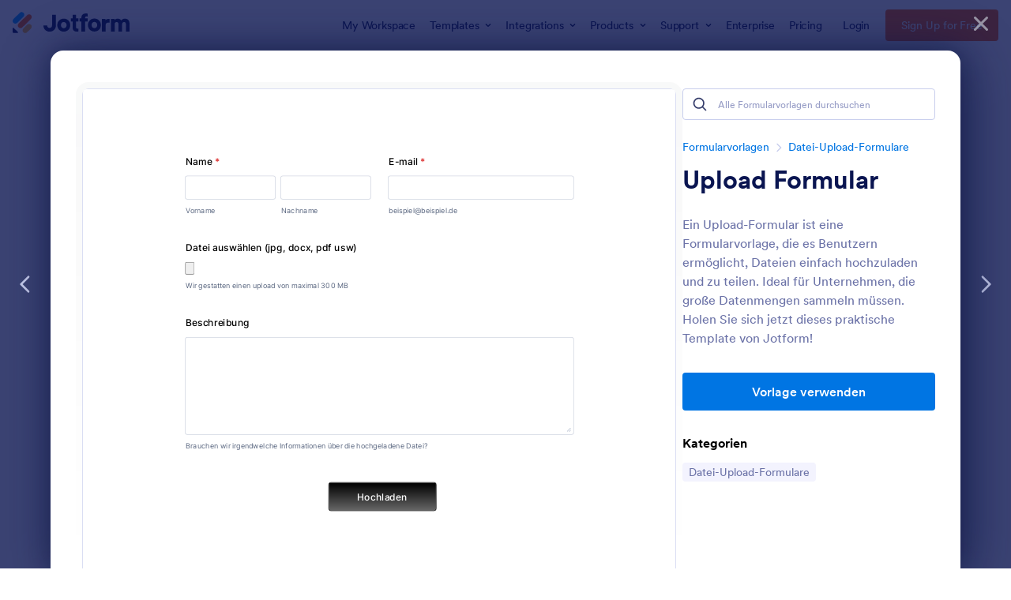

--- FILE ---
content_type: text/html; charset=UTF-8
request_url: https://www.jotform.com/de/form-templates/preview/230301435031941/classic&nofs&disableSmartEmbed=1
body_size: 23478
content:
<html style="overflow: hidden; scroll-behavior: smooth;" class="supernova" lang="de" jf-lang="de" xml:lang="de"><style type="text/css">body{
position:relative;
scroll-behavior: smooth;
opacity: 1 !important; /* some templates were hidden after window.load: https://www.jotform.com/form-templates/preview/240162793309053/classic&nofs */
margin: 0 !important;
padding: 16px !important;
}
body, html {
touch-action: auto
}
.jfCardForm .jfProgress {
bottom: 20px !important;
}
.jfCardForm .jfForm-backgroundOverlay,
.jfCardForm .jfForm-backgroundUnderlay {
height: 100%;
}
#CookieBanner,
.jfForm-fullscreen,
.jfQuestion-fullscreen,
.formFooter-wrapper,
.formFooter,
.error-navigation-container {
display: none !important;
}
.sr-only { position: absolute; width: 1px; height: 1px; padding: 0; margin: -1px; overflow: hidden; clip: rect(0, 0, 0, 0); border: 0; }
.jf-branding{display:none !important;}
.header-large h2.form-header {
font-size: 2em !important;
}
@media screen and (max-width: 768px) {
.form-all {
margin-top: 0 !important;
margin-bottom: 0 !important;
}
form {
margin: 0 !important;
}
}
/* product list bug fix */
@media screen and (max-width: 480px), screen and (max-device-width: 768px) and (orientation: portrait), screen and (max-device-width: 415px) and (orientation: landscape) {
.form-line[data-payment="true"] div[data-wrapper-react="true"] {
align-items: flex-start !important;
}
}
/* <END> product list bug fix */</style><head><meta name="viewport" content="width=device-width, initial-scale=1.0, maximum-scale=2.0, user-scalable=1"><meta name="googlebot" content="noindex,indexifembedded" /><meta name="robots" content="noindex,follow" /><link rel="alternate" type="application/json+oembed" href="https://www.jotform.com/oembed/?format=json&url=https%3A%2F%2Fform.jotform.com%2F230301435031941" title="oEmbed Form"><link rel="alternate" type="text/xml+oembed" href="https://www.jotform.com/oembed/?format=xml&url=https%3A%2F%2Fform.jotform.com%2F230301435031941" title="oEmbed Form"><link rel="shortcut icon" href="https://cdn.jotfor.ms/assets/img/favicons/favicon-2021-light%402x.png"><link rel="apple-touch-icon" href="https://cdn.jotfor.ms/assets/img/favicons/favicon-2021-light%402x.png"><title>Formular</title><link type="text/css" rel="stylesheet" href="https://cdn.jotfor.ms/stylebuilder/static/form-common.css?v=60a7156
&v=3.3.68404"/><style type="text/css">@media print{*{-webkit-print-color-adjust: exact !important;color-adjust: exact !important;}.form-section{display:inline!important}.form-pagebreak{display:none!important}.form-section-closed{height:auto!important}.page-section{position:initial!important}}</style><link type="text/css" rel="stylesheet" href="https://cdn.jotfor.ms/themes/CSS/5e6b428acc8c4e222d1beb91.css?v=3.3.68404&themeRevisionID=63a2351435646363a50e3ee0&v=3.3.68404"/><link type="text/css" rel="stylesheet" href="https://cdn.jotfor.ms/s/static/e0bd10a7a4c/css/styles/payment/payment_styles.css?3.3.68404&v=3.3.68404" /><link type="text/css" rel="stylesheet" href="https://cdn.jotfor.ms/s/static/e0bd10a7a4c/css/styles/payment/payment_feature.css?3.3.68404&v=3.3.68404" /><style type="text/css" id="form-designer-style">/* Injected CSS Code */
/*PREFERENCES STYLE*/
/* NEW THEME STYLE */
/* colors */
.form-textbox, .form-textarea {
color: undefined;
}
.FITB-inptCont .form-textbox, .FITB-inptCont .form-dropdown,
span.FITB-inptCont[data-type=selectbox] select,
span.FITB-inptCont[data-type=timebox] select {
color: #000000;
}
.rating-item input:hover+label {
color: #2e69ff;
}
li[data-type=control_fileupload] .qq-upload-button,
.until-text,
.form-submit-reset {
color: #2c3345;
}
.stageEmpty,
.btn-barebone,
.formPage-stuff,
.scrollToTop .scrollToTop-text {
color: #6F76A7;
}
.scrollToTop svg {
fill: #6F76A7;
}
.rating-item label {
color: rgba(195, 202, 216, 0.75);
}
.currentDate,
.pickerItem select,
.appointmentCalendar .calendarDay,
.calendar.popup th,
.calendar.popup table tbody td,
.calendar-new-header>*,
.form-collapse-table {
color: #000000;
}
.appointmentCalendar .dayOfWeek {
color: #2e69ff;
}
.appointmentSlotsContainer > * {
color: #2e69ff;
}
li[data-type=control_fileupload] .jfUpload-heading,
::placeholder,
.form-dropdown.is-active,
.form-dropdown:first-child,
.form-spinner-input {
color: #57647e;
}
.appointmentCalendar .calendarWeek .calendarDay.isUnavailable,
.calendar tr.days td.otherDay,
.calendar tr.days td:hover:not(.unselectable) {
color: #CAD0CF;
}
span.form-sub-label, label.form-sub-label, div.form-header-group .form-subHeader,
.rating-item-title.for-to > label:first-child,
.rating-item-title.for-from > label:first-child,
.rating-item-title .editor-container * {
color: #57647e;
}
.form-pagebreak-back{
color: #2c3345;
}
.rating-item input:checked+label,
.rating-item input:focus+label {
color: #FFFFFF;
}
.clear-pad-btn {
color: #57647e;
}
.form-textbox::placeholder,
.form-dropdown:not(.time-dropdown):not(:required),
.form-dropdown:not(:required),
.form-dropdown:required:invalid {
color: #57647e;
}
/* border-colors */
.form-dropdown,
.form-textarea,
.form-textbox,
li[data-type=control_fileupload] .qq-upload-button,
.rating-item label,
.rating-item input:focus+label,
.rating-item input:checked+label,
.jf-form-buttons,
.form-checkbox+label:before, .form-checkbox+span:before, .form-radio+label:before, .form-radio+span:before,
.signature-pad-passive,
.signature-wrapper,
.appointmentCalendarContainer,
.appointmentField .timezonePickerName,
.appointmentDayPickerButton,
.appointmentCalendarContainer .monthYearPicker .pickerItem+.pickerItem,
.appointmentCalendarContainer .monthYearPicker,
.appointmentCalendar .calendarDay.isActive .calendarDayEach, .appointmentCalendar .calendarDay.isToday .calendarDayEach, .appointmentCalendar .calendarDay:not(.empty):hover .calendarDayEach,
.calendar.popup:before,
.calendar-new-month,
.form-matrix-column-headers, .form-matrix-table td, .form-matrix-table td:last-child,
.form-matrix-table th, .form-matrix-table th:last-child, .form-matrix-table tr:last-child td, .form-matrix-table tr:last-child th, .form-matrix-table tr:not([role=group])+tr[role=group] th,
.form-matrix-headers.form-matrix-column-headers,
.isSelected .form-matrix-column-headers:nth-last-of-type(2),
li[data-type=control_inline] input[type=email], li[data-type=control_inline] input[type=number],
li[data-type=control_inline] input[type=tel], li[data-type=control_inline] input[type=text] {
border-color: rgba(195, 202, 216, 0.75);
}
.stageEmpty,
.form-page-break:before,
.welcome-page-break:before,
.thankyou-page-break:before,
.form-cover-break:before,
.form-page-break:after,
.welcome-page-break:after,
.thankyou-page-break:after,
.form-cover-break:after {
border-color: #C8CEED;
}
.rating-item input:hover+label {
border-color: #2e69ff;
}
.appointmentSlot,
.form-checkbox:checked+label:before, .form-checkbox:checked+span:before, .form-checkbox:checked+span label:before,
.form-radio:checked+label:before, .form-radio:checked+span:before,
.form-dropdown:focus, .form-textarea:focus, .form-textbox:focus, .signature-wrapper:focus,
.form-line[data-payment="true"] .form-product-item .p_checkbox .checked,
.form-dropdown:hover, .form-textarea:hover, .form-textbox:hover, .signature-wrapper:hover {
border-color: #2e69ff;
}
.calendar tr.days td:hover:not(.unselectable):after {
border-color: #e5eaf4;
}
.form-header-group,
.form-buttons-wrapper, .form-pagebreak, .form-submit-clear-wrapper,
.form-pagebreak-next,
.form-pagebreak-back,
.form-checkbox:hover+label:before, .form-checkbox:hover+span:before, .form-radio:hover+label:before, .form-radio:hover+span:before,
.divider {
border-color: #FFFFFF;
}
.form-pagebreak-back:focus, .form-pagebreak-next:focus, .form-submit-button:focus {
border-color: rgba(46, 105, 255, 1);
}
/* background-colors */
.form-line-active {
background-color: #F1F5FF;
}
.stageEmpty {
background-color: #FFFFFF;
}
.form-line-error {
background-color: #FFD6D6;
}
.form-matrix-column-headers, .form-matrix-row-headers,
.form-spinner-button-container>*,
.form-collapse-table,
.form-collapse-table:hover,
.appointmentDayPickerButton {
background-color: #e5eaf4;
}
.calendar.popup, .calendar.popup table,
.calendar.popup table tbody td:after{
background-color: #FFFFFF;
}
.appointmentCalendar .calendarDay.isActive .calendarDayEach,
.appointmentFieldRow.forSelectedDate,
.calendar.popup tr.days td.selected:after,
.calendar.popup:after,
.submit-button,
.form-checkbox:checked+label:before, .form-checkbox:checked+span:before, .form-checkbox:checked+span label:before,
.form-radio+label:after, .form-radio+span:after,
.rating-item input:checked+label,
.appointmentCalendar .calendarDay:after,
.form-line[data-payment="true"] .form-product-item .p_checkbox .checked,
.rating-item input:focus+label,
.formPage-removePage:hover,
.btn-barebone:hover, .btn-barebone:active {
background-color: #2e69ff;
}
.appointmentSlot.active {
background-color: #2e69ff !important;
}
.clear-pad-btn,
.appointmentCalendar .dayOfWeek,
.calendar.popup th {
background-color: #eef3ff !important;
}
.appointmentField .timezonePicker:hover+.timezonePickerName,
.form-spinner-button-container>*:hover {
background-color: #eef3ff;
}
.form-matrix-values,
.form-matrix-values,
.signature-wrapper,
.signature-pad-passive,
.rating-item label,
.form-checkbox+label:before, .form-checkbox+span:before,
.form-radio+label:before, .form-radio+span:before {
background-color: #FFFFFF;
}
li[data-type=control_fileupload] .qq-upload-button {
background-color: #fbfcff;
}
.JotFormBuilder .appContainer #app li.form-line[data-type=control_matrix].isSelected
.questionLine-editButton.forRemove:after,
.JotFormBuilder .appContainer #app li.form-line[data-type=control_matrix].isSelected .questionLine-editButton.forRemove:before {
background-color: #FFFFFF;
}
.appointmentCalendarContainer, .appointmentSlot,
.rating-item-title.for-to > label:first-child,
.rating-item-title.for-from > label:first-child,
.rating-item-title .editor-container *,
.calendar-opened {
background-color: transparent;
}
.page-section li.form-line-active[data-type="control_button"] {
background-color: #F1F5FF;
}
.appointmentCalendar .calendarDay.isSelected:after {
color: #FFFFFF;
}
/* shadow */
.form-dropdown:hover, .form-textarea:hover, .form-textbox:hover, .signature-wrapper:hover,
.calendar.popup:before,
.jSignature:hover,
li[data-type=control_fileupload] .qq-upload-button-hover,
.form-line[data-payment="true"] .form-product-item .p_checkbox .checked,
.form-line[data-payment="true"] .form-product-item .p_checkbox:hover .select_border,
.form-checkbox:hover+label:before, .form-checkbox:hover+span:before, .form-radio:hover+label:before, .form-radio:hover+span:before,
.calendar.popup:before {
border-color: rgba(169, 191, 249, 0.5);
box-shadow: 0 0 0 2px rgba(201, 216, 254, 0.25);
}
.form-dropdown:focus, .form-textarea:focus, .form-textbox:focus, .signature-wrapper:focus,
li[data-type=control_fileupload] .qq-upload-button-focus,
.form-checkbox:focus+label:before, .form-checkbox:focus+span:before, .form-radio:focus+label:before, .form-radio:focus+span:before,
.calendar.popup:before {
border-color: rgba(46, 105, 255, 1);
box-shadow: 0 0 0 3px rgba(201, 216, 254, 0.25);
}
.calendar.popup table tbody td{
box-shadow: none;
}
/* button colors */
.submit-button {
background-color: #18BD5B;
border-color: #18BD5B;
}
.submit-button:hover {
background-color: #16AA52;
border-color: #16AA52;
}
.form-pagebreak-next {
background-color: #2e69ff;
}
.form-pagebreak-back {
background-color: #e5e7f2;
}
.form-pagebreak-back:hover {
background-color: #CED0DA;
border-color: #CED0DA;
}
.form-pagebreak-next:hover {
background-color: #2554CC;
border-color: #2554CC;
}
.form-sacl-button, .form-submit-print {
background-color: transparent;
color: #2c3345;
border-color: rgba(195, 202, 216, 0.75);
}
.form-sacl-button:hover, .form-submit-print:hover,
.appointmentSlot:not(.disabled):not(.active):hover,
.appointmentDayPickerButton:hover,
.rating-item input:hover+label {
background-color: #96B4FF;
}
/* payment styles */
.form-line[data-payment=true] .form-textbox,
.form-line[data-payment=true] .select-area,
.form-line[data-payment=true] #coupon-input,
.form-line[data-payment=true] #coupon-container input,
.form-line[data-payment=true] input#productSearch-input,
.form-line[data-payment=true] .form-product-category-item:after,
.form-line[data-payment=true] .filter-container .dropdown-container .select-content,
.form-line[data-payment=true] .form-textbox.form-product-custom_quantity,
.form-line[data-payment="true"] .form-product-item .p_checkbox .select_border,
.form-line[data-payment="true"] .form-product-item .form-product-container .form-sub-label-container span.select_cont,
.form-line[data-payment=true] select.form-dropdown,
.form-line[data-payment=true] #payment-category-dropdown .select-area,
.form-line[data-payment=true] #payment-sorting-products-dropdown .select-area,
.form-line[data-payment=true] .dropdown-container .select-content {
border-color: rgba(195, 202, 216, 0.75);
border-color: undefined;
}
.form-line[data-payment="true"] hr,
.form-line[data-payment=true] .p_item_separator,
.form-line[data-payment="true"] .payment_footer.new_ui,
.form-line.card-3col .form-product-item.new_ui,
.form-line.card-2col .form-product-item.new_ui {
border-color: rgba(195, 202, 216, 0.75);
border-color: undefined;
}
.form-line[data-payment=true] .form-product-category-item {
border-color: rgba(195, 202, 216, 0.75);
border-color: undefined;
}
.form-line[data-payment=true] #coupon-input,
.form-line[data-payment=true] .form-textbox.form-product-custom_quantity,
.form-line[data-payment=true] input#productSearch-input,
.form-line[data-payment=true] .select-area,
.form-line[data-payment=true] .custom_quantity,
.form-line[data-payment=true] .filter-container .select-content,
.form-line[data-payment=true] .p_checkbox .select_border,
.form-line[data-payment=true] #payment-category-dropdown .select-area,
.form-line[data-payment=true] #payment-sorting-products-dropdown .select-area,
.form-line[data-payment=true] .dropdown-container .select-content {
background-color: #FFFFFF;
}
.form-line[data-payment=true] .form-product-category-item.title_collapsed.has_selected_product .selected-items-icon {
background-color: undefined;
border-color: undefined;
}
.form-line[data-payment=true].form-line.card-3col .form-product-item,
.form-line[data-payment=true].form-line.card-2col .form-product-item {
background-color: undefined;
}
.form-line[data-payment=true] .payment-form-table input.form-textbox,
.form-line[data-payment=true] .payment-form-table input.form-dropdown,
.form-line[data-payment=true] .payment-form-table .form-sub-label-container > div,
.form-line[data-payment=true] .payment-form-table span.form-sub-label-container iframe,
.form-line[data-type=control_square] .payment-form-table span.form-sub-label-container iframe {
border-color: rgba(195, 202, 216, 0.75);
}
/* icons */
.appointmentField .timezonePickerName:before {
background-image: url([data-uri]);
}
.appointmentCalendarContainer .monthYearPicker .pickerArrow.prev:after {
background-image: url([data-uri]);
}
.appointmentCalendarContainer .monthYearPicker .pickerArrow.next:after {
background-image: url([data-uri]);
}
.appointmentField .timezonePickerName:after {
background-image: url([data-uri]);
width: 11px;
}
li[data-type=control_datetime] [data-wrapper-react=true].extended>div+.form-sub-label-container .form-textbox:placeholder-shown,
li[data-type=control_datetime] [data-wrapper-react=true]:not(.extended) .form-textbox:not(.time-dropdown):placeholder-shown,
.appointmentCalendarContainer .currentDate {
background-image: url([data-uri]);
}
.form-star-rating-star.Stars {
background-image: url([data-uri]) !important;
}
.signature-pad-passive, .signature-placeholder:after {
background-image: url([data-uri]);
}
.form-spinner-button.form-spinner-up:before {
background-image: url([data-uri]);
}
.form-spinner-button.form-spinner-down:before {
background-image: url([data-uri]);
}
.form-collapse-table:after{
background-image: url([data-uri]);
}
li[data-type=control_fileupload] .qq-upload-button:before {
background-image: url([data-uri]);
}
.appointmentDayPickerButton {
background-image: url([data-uri]);
}
.FITB:not(.formRender) .qb-datebox input:not([data-labelid]), .FITB:not(.formRender) .qb-selectbox input:not([data-labelid]),
.FITB:not(.formRender) .qb-signaturebox input:not([data-labelid]), .FITB:not(.formRender) .qb-textbox input:not([data-labelid]),
.FITB:not(.formRender) .qb-timebox input:not([data-labelid]), span.FITB-inptCont[data-type=datebox] label,
span.FITB-inptCont[data-type=signaturebox] label, span.FITB-inptCont[data-type=textbox] label, span.FITB-inptCont[data-type=timebox] label,
span.FITB-inptCont[data-type=datebox] input:focus~label, span.FITB-inptCont[data-type=datebox] input:valid~label,
span.FITB-inptCont[data-type=signaturebox] input:focus~label, span.FITB-inptCont[data-type=signaturebox] input:valid~label,
span.FITB-inptCont[data-type=textbox] input:focus~label, span.FITB-inptCont[data-type=textbox] input:valid~label,
span.FITB-inptCont[data-type=timebox] input:focus~label, span.FITB-inptCont[data-type=timebox] input:valid~label {
color: #57647e;
}
/* NEW THEME STYLE */
/*PREFERENCES STYLE*/
/*PREFERENCES STYLE*/
.form-all {
font-family: Inter, sans-serif;
}
.form-all .qq-upload-button,
.form-all .form-submit-button,
.form-all .form-submit-reset,
.form-all .form-submit-print {
font-family: Inter, sans-serif;
}
.form-all .form-pagebreak-back-container,
.form-all .form-pagebreak-next-container {
font-family: Inter, sans-serif;
}
.form-header-group {
font-family: Inter, sans-serif;
}
.form-label {
font-family: Inter, sans-serif;
}
.form-label.form-label-auto {
display: block;
float: none;
text-align: left;
width: 100%;
}
.form-line {
margin-top: 10px;
margin-bottom: 10px;
}
.form-all {
max-width: 752px;
width: 100%;
}
.form-label.form-label-left,
.form-label.form-label-right,
.form-label.form-label-left.form-label-auto,
.form-label.form-label-right.form-label-auto {
width: 230px;
}
.form-all {
font-size: 16px
}
.form-all .qq-upload-button,
.form-all .qq-upload-button,
.form-all .form-submit-button,
.form-all .form-submit-reset,
.form-all .form-submit-print {
font-size: 16px
}
.form-all .form-pagebreak-back-container,
.form-all .form-pagebreak-next-container {
font-size: 16px
}
.supernova {
background-color: #FFFFFF;
}
.supernova body {
background: transparent;
}
.supernova .form-all, .form-all {
background-color: #FFFFFF;
}
.form-all {
color: #000000;
}
.form-header-group .form-header {
color: #000000;
}
.form-header-group .form-subHeader {
color: #000000;
}
.form-label-top,
.form-label-left,
.form-label-right,
.form-html,
.form-checkbox-item label,
.form-radio-item label,
span.FITB .qb-checkbox-label,
span.FITB .qb-radiobox-label,
span.FITB .form-radio label,
span.FITB .form-checkbox label,
[data-blotid][data-type=checkbox] [data-labelid],
[data-blotid][data-type=radiobox] [data-labelid],
span.FITB-inptCont[data-type=checkbox] label,
span.FITB-inptCont[data-type=radiobox] label {
color: #000000;
}
.form-sub-label {
color: #1a1a1a;
}
.form-textbox,
.form-textarea,
.form-dropdown,
.form-radio-other-input,
.form-checkbox-other-input,
.form-captcha input,
.form-spinner input {
background-color: #FFFFFF;
}
.form-line-error {
overflow: hidden;
transition: none;
background-color: #FFD6D6;
}
.form-line-error .form-error-message {
background-color: #FF3200;
clear: both;
float: none;
}
.form-line-error .form-error-arrow {
border-bottom-color: #FF3200;
}
.form-line-error input:not(#coupon-input),
.form-line-error textarea,
.form-line-error .form-validation-error {
border: 1px solid #FF3200;
box-shadow: 0 0 3px #FF3200;
}
.supernova {
background-image: none;
}
#stage {
background-image: none;
}
.form-all {
background-image: none;
}
.ie-8 .form-all:before { display: none; }
.ie-8 {
margin-top: auto;
margin-top: initial;
}
/*PREFERENCES STYLE*//*__INSPECT_SEPERATOR__*/.form-all {
box-shadow : 0 0px 0px rgba(42, 42, 42);
}
/* Injected CSS Code */</style><style type="text/css">body{ scroll-behavior: smooth; } body, html { touch-action: auto } .jfCardForm { overflow: hidden;} .jfCardForm .jfProgress { bottom: 20px !important; } .jfCardForm .jfForm-backgroundOverlay, .jfCardForm .jfForm-backgroundUnderlay { height: 100%; } .sr-only { position: absolute; width: 1px; height: 1px; padding: 0; margin: -1px; overflow: hidden; clip: rect(0, 0, 0, 0); border: 0; } html { -webkit-overflow-scrolling: touch; overflow: scroll; }body { height: 100%; overflow: scroll; }.form-line-error.donation_cont.form-validation-error, .form-line-error[data-type="control_paymentmethods"] {background: transparent !important;}.form-line-error.donation_cont .form-error-message, [data-type="control_paymentmethods"] .form-error-message {display:none;}.product-container-wrapper .form-sub-label-container{position:relative;}.product-container-wrapper .donation_currency {position: absolute;width: 46px;text-align: right;right: 10px !important;top: 10px;}.form-line-error.donation_cont.form-validation-error .form-radio+label:before, [data-type="control_paymentmethods"] .form-radio+label:before{border-color: rgba(195, 202, 216, 0.75) !important; box-shadow: none !important}</style><script type="text/javascript">document.addEventListener("DOMContentLoaded", function(test){
var user = {"username":"guest_7b6461558053ef8b","name":null,"email":null,"website":null,"time_zone":null,"account_type":{"name":"GUEST","currency":"USD","limits":{"submissions":10,"overSubmissions":10,"sslSubmissions":10,"payments":1,"uploads":104857600,"tickets":0,"subusers":0,"api-daily-limit":100,"views":1000,"formCount":5,"hipaaCompliance":false,"emails":{"reminderEmailBlocks":1},"fieldPerForm":100,"totalSubmissions":500,"signedDocuments":1,"elementPerWorkflow":100,"aiAgents":5,"aiConversations":10,"aiSessions":1000,"aiPhoneCall":600,"aiKnowledgeBase":30000,"aiAgentSms":1},"prices":{"monthly":0,"yearly":0,"biyearly":0},"plimusIDs":{"monthly":0,"yearly":0,"biyearly":0},"planType":"2022","currentPlanType":"2022","isVisible":false},"status":null,"created_at":null,"updated_at":null,"region":null,"is_verified":null,"allowMyApps":true,"allowStoreBuilder":true,"allowSign":true,"allowSignPublicLinkV2":true,"conditionEngineBetaUser":false,"isNewValidation":false,"singleSubmissionViewBetaUser":false,"newInsertUpdateDataBetaUser":false,"isBackendFieldValidationEnabled":false,"isInputTableBetaUserEnabled":true,"submissionQViewerBetaUser":false,"isAppsLaunched":true,"allowInboxSubThread":false,"allowNewThankYouPage":false,"allowDigest":false,"allowAutoDeleteSubmissions":false,"isAppSubdomainAllowed":true,"branding21":"1","allowWorkflowFeatures":true,"allowAllSubmissions":false,"reactivationAnnouncement":false,"allowPageBuilder":false,"allowAcademy":true,"allowDonationBox":true,"allowNewCondition":false,"allowMixedListing":true,"headerShowUpgrade":false,"allowWorkflowV2":true,"workflowAIActionEnabled":false,"workflowTestRunEnabled":false,"isDefaultToolPromptEnable":false,"isPortalUserManagementBetaUserEnabled":true,"allowAIAgentFormFiller":true,"aiAgentBetaUser":true,"AIAgentBetaAccepted":"1","aiAgentReleased":true,"aiFormBuilderBetaUserAgreement":"1","allowPaymentReusableForEnterprise":false,"aiSupportAgentEnabled":true,"isNewFolderStructureAvailable":false,"isTeamLabelsEnabledUser":false,"canCreateAIFormTemplate":false,"isNewFormTransferEnabled":true,"allowAIFormDesigner":false,"isUseFormCreationAnimations":true,"isSmartPDFFormViewSelectionAllowed":false,"isAllowCreateDocumentWithAI":false,"salesforceAIAgentBetaUser":false,"isAIProductsBetaAgreementAccepted":false,"isAISubmissionDocumentUser":"1","teamsBetaUser":"0","allowEncryptionV2":true,"isFormBuilderNewShare":false,"ofacUser":false,"isSupportersAllowedToLoginOptionEnabled":true,"isNewSMTPFlowEnabled":true,"showNewBadgesForWorkflow":false,"limitEstimation":null,"notifications":[],"forceHipaaModal":false,"identifier":"4a7b5f6e611dd3c3a84afbbd79f1046a","is2FAActive":false,"is2FAEnabled":false}
var userCreationDate = (user && user.created_at !== null) ? new Date(user.created_at) : null;
var signReleaseDate = new Date("2022-10-04");
var isGuestUser = !user || user.account_type.name === "GUEST";
var showSignWatermark = isGuestUser || userCreationDate.getTime() >= signReleaseDate.getTime();
// Mock _paypalCompleteJS as a constructor
window._paypalCompleteJS = function () {
this.initialization = function () {};
};
if (showSignWatermark) {
var signatureFields = document.querySelectorAll('[data-type="control_signature"]');
signatureFields.forEach(function(signatureField){
var inputArea = signatureField.querySelector(".signature-wrapper");
if (inputArea !== null) {
inputArea.style.position = "relative";
var div = document.createElement("div");
div.style = "position: absolute; bottom: 6px; right: 10px; font-size: 10px; font-family: Inter, sans-serif; pointer-events: none;";
var powerText = document.createElement("div");
powerText.innerText = "Powered by ";
var signSpan = document.createElement("span");
signSpan.style = "color: rgb(123, 182, 15); font-weight: 700;";
signSpan.innerText = "Jotform Sign";
powerText.appendChild(signSpan);
div.appendChild(powerText);
inputArea.appendChild(div);
}
});
}
if (document.querySelector("div.form-all") !== null){
var formOffset = window.getComputedStyle(document.querySelector("div.form-all"), ":before").getPropertyValue("top");
if(parseInt(formOffset.replace("px", "")) < 0){
document.querySelector("div.form-all").style.cssText = "margin-top:0 !important";
// document.querySelector("div.form-all").style.top = ( -1 * parseInt(formOffset.replace("px", "")) + "px");
document.querySelector("div.form-all").style.marginBottom = (-1 * parseInt(formOffset.replace("px", "")) + "px");
}
}
}, false);setInterval(function(){if (document.querySelectorAll("iframe").length) { document.querySelectorAll("iframe").forEach(function(embed, index){ embed.title = "Form Embed - " + (++index); }); } var form = document.querySelectorAll("form.jotform-form"); if(typeof form !== "undefined" && form && form.length){ form[0].setAttribute("action", "/de/form-templates/preview/thank-you/classic?"); form[0].setAttribute("method", "post"); } }, 1000); var _extScriptSources = '["https:\/\/cdn.jotfor.ms\/s\/static\/e0bd10a7a4c\/static\/prototype.forms.js","https:\/\/cdn.jotfor.ms\/s\/static\/e0bd10a7a4c\/static\/jotform.forms.js","https:\/\/cdn.jotfor.ms\/s\/static\/e0bd10a7a4c\/js\/punycode-1.4.1.min.js","https:\/\/cdn.jotfor.ms\/s\/static\/e0bd10a7a4c\/js\/vendor\/imageinfo.js","https:\/\/cdn.jotfor.ms\/s\/static\/e0bd10a7a4c\/file-uploader\/fileuploader.js","https:\/\/cdn.jotfor.ms\/s\/static\/e0bd10a7a4c\/js\/vendor\/smoothscroll.min.js","https:\/\/cdn.jotfor.ms\/s\/static\/e0bd10a7a4c\/js\/errorNavigation.js"]'; function loadInlineScripts(){	JotForm.newDefaultTheme = true;
JotForm.extendsNewTheme = false;
// {GPT_APP_SCRIPT}
JotForm.singleProduct = false;
JotForm.newPaymentUIForNewCreatedForms = false;
JotForm.texts = {"confirmEmail":"E-mail does not match","pleaseWait":"Please wait...","validateEmail":"You need to validate this e-mail","confirmClearForm":"Are you sure you want to clear the form","lessThan":"Your score should be less than or equal to","incompleteFields":"There are incomplete required fields. Please complete them.","required":"This field is required.","requireOne":"At least one field required.","requireEveryRow":"Every row is required.","requireEveryCell":"Every cell is required.","email":"Enter a valid e-mail address","alphabetic":"This field can only contain letters","numeric":"This field can only contain numeric values","alphanumeric":"This field can only contain letters and numbers.","cyrillic":"This field can only contain cyrillic characters","url":"This field can only contain a valid URL","currency":"This field can only contain currency values.","fillMask":"Field value must fill mask.","uploadExtensions":"You can only upload following files:","noUploadExtensions":"File has no extension file type (e.g. .txt, .png, .jpeg)","uploadFilesize":"File size cannot be bigger than:","uploadFilesizemin":"File size cannot be smaller than:","gradingScoreError":"Score total should only be less than or equal to","inputCarretErrorA":"Input should not be less than the minimum value:","inputCarretErrorB":"Input should not be greater than the maximum value:","maxDigitsError":"The maximum digits allowed is","minCharactersError":"The number of characters should not be less than the minimum value:","maxCharactersError":"The number of characters should not be more than the maximum value:","freeEmailError":"Free email accounts are not allowed","minSelectionsError":"The minimum required number of selections is ","maxSelectionsError":"The maximum number of selections allowed is ","pastDatesDisallowed":"Date must not be in the past.","dateLimited":"This date is unavailable.","dateInvalid":"This date is not valid. The date format is {format}","dateInvalidSeparate":"This date is not valid. Enter a valid {element}.","ageVerificationError":"You must be older than {minAge} years old to submit this form.","multipleFileUploads_typeError":"{file} has invalid extension. Only {extensions} are allowed.","multipleFileUploads_sizeError":"{file} is too large, maximum file size is {sizeLimit}.","multipleFileUploads_minSizeError":"{file} is too small, minimum file size is {minSizeLimit}.","multipleFileUploads_emptyError":"{file} is empty, please select files again without it.","multipleFileUploads_uploadFailed":"File upload failed, please remove it and upload the file again.","multipleFileUploads_onLeave":"The files are being uploaded, if you leave now the upload will be cancelled.","multipleFileUploads_fileLimitError":"Only {fileLimit} file uploads allowed.","dragAndDropFilesHere_infoMessage":"Drag and drop files here","chooseAFile_infoMessage":"Choose a file","maxFileSize_infoMessage":"Max. file size","generalError":"There are errors on the form. Please fix them before continuing.","generalPageError":"There are errors on this page. Please fix them before continuing.","wordLimitError":"Too many words. The limit is","wordMinLimitError":"Too few words. The minimum is","characterLimitError":"Too many Characters. The limit is","characterMinLimitError":"Too few characters. The minimum is","ccInvalidNumber":"Credit Card Number is invalid.","ccInvalidCVC":"CVC number is invalid.","ccInvalidExpireDate":"Expire date is invalid.","ccInvalidExpireMonth":"Expiration month is invalid.","ccInvalidExpireYear":"Expiration year is invalid.","ccMissingDetails":"Please fill up the credit card details.","ccMissingProduct":"Please select at least one product.","ccMissingDonation":"Please enter numeric values for donation amount.","disallowDecimals":"Please enter a whole number.","restrictedDomain":"This domain is not allowed","ccDonationMinLimitError":"Minimum amount is {minAmount} {currency}","requiredLegend":"All fields marked with * are required and must be filled.","geoPermissionTitle":"Permission Denied","geoPermissionDesc":"Check your browser's privacy settings.","geoNotAvailableTitle":"Position Unavailable","geoNotAvailableDesc":"Location provider not available. Please enter the address manually.","geoTimeoutTitle":"Timeout","geoTimeoutDesc":"Please check your internet connection and try again.","selectedTime":"Selected Time","formerSelectedTime":"Former Time","cancelAppointment":"Cancel Appointment","cancelSelection":"Cancel Selection","confirmSelection":"Confirm Selection","noSlotsAvailable":"No slots available","slotUnavailable":"{time} on {date} has been selected is unavailable. Please select another slot.","multipleError":"There are {count} errors on this page. Please correct them before moving on.","oneError":"There is {count} error on this page. Please correct it before moving on.","doneMessage":"Well done! All errors are fixed.","invalidTime":"Enter a valid time","doneButton":"Done","reviewSubmitText":"Review and Submit","nextButtonText":"Next","prevButtonText":"Previous","seeErrorsButton":"See Errors","notEnoughStock":"Not enough stock for the current selection","notEnoughStock_remainedItems":"Not enough stock for the current selection ({count} items left)","soldOut":"Sold Out","justSoldOut":"Just Sold Out","selectionSoldOut":"Selection Sold Out","subProductItemsLeft":"({count} items left)","startButtonText":"START","submitButtonText":"Submit","submissionLimit":"Sorry! Only one entry is allowed. <br> Multiple submissions are disabled for this form.","reviewBackText":"Back to Form","seeAllText":"See All","progressMiddleText":"of","fieldError":"field has an error.","error":"Error"};
JotForm.newPaymentUI = true;
JotForm.activeRedirect = "thanktext";
JotForm.uploadServerURL = "https://upload.jotform.com/upload";
JotForm.submitError="jumpToFirstError";
JotForm.init(function(){
/*INIT-START*/
if (window.Jotform && JotForm.accessible) $('input_6').setAttribute('tabindex',0);
setTimeout(function() {
JotForm.initMultipleUploads();
}, 2);
/*INIT-END*/
});
setTimeout(function() {
JotForm.paymentExtrasOnTheFly([null,null,{"name":"submitForm","qid":"2","text":"Hochladen","type":"control_button"},{"description":"","name":"fullName3","qid":"3","text":"Name","type":"control_fullname"},{"description":"","name":"email4","qid":"4","subLabel":"beispiel@beispiel.de","text":"E-mail","type":"control_email"},{"description":"","name":"uploadFile","qid":"5","subLabel":"Wir gestatten einen upload von maximal 300 MB","text":"Datei auswahlen (jpg, docx, pdf usw)","type":"control_fileupload"},{"description":"","mde":"No","name":"description","qid":"6","subLabel":"Brauchen wir irgendwelche Informationen uber die hochgeladene Datei?","text":"Beschreibung","type":"control_textarea","wysiwyg":"Disable"}]);}, 20);
var all_spc = document.querySelectorAll("form[id='230301435031941'] .si" + "mple" + "_spc");
for (var i = 0; i < all_spc.length; i++)
{
all_spc[i].value = "230301435031941-230301435031941";
}
}</script></head><body style="overflow-x:hidden;"><form class="jotform-form" onsubmit="return typeof testSubmitFunction !== 'undefined' && testSubmitFunction();" action="/de/form-templates/preview/thank-you/classic" method="post" enctype="multipart/form-data" name="form_230301435031941" id="230301435031941" accept-charset="utf-8" autocomplete="on"><input type="hidden" name="formID" value="230301435031941" /><input type="hidden" id="JWTContainer" value="" /><input type="hidden" id="cardinalOrderNumber" value="" /><input type="hidden" id="jsExecutionTracker" name="jsExecutionTracker" value="build-date-1769700318985" /><input type="hidden" id="submitSource" name="submitSource" value="unknown" /><input type="hidden" id="submitDate" name="submitDate" value="undefined" /><input type="hidden" id="buildDate" name="buildDate" value="1769700318985" /><input type="hidden" name="uploadServerUrl" value="https://upload.jotform.com/upload" /><div role="main" class="form-all"><ul class="form-section page-section" role="presentation"><li class="form-line form-line-column form-col-1 jf-required" data-type="control_fullname" id="id_3"><label class="form-label form-label-top" id="label_3" for="first_3" aria-hidden="false"> Name<span class="form-required">*</span> </label><div id="cid_3" class="form-input-wide jf-required" data-layout="full"><div data-wrapper-react="true"><span class="form-sub-label-container" style="vertical-align:top" data-input-type="first"><input type="text" id="first_3" name="q3_fullName3[first]" class="form-textbox validate[required]" data-defaultvalue="" autocomplete="section-input_3 given-name" size="10" data-component="first" aria-labelledby="label_3 sublabel_3_first" required="" value="" /><label class="form-sub-label" for="first_3" id="sublabel_3_first" style="min-height:13px">Vorname</label></span><span class="form-sub-label-container" style="vertical-align:top" data-input-type="last"><input type="text" id="last_3" name="q3_fullName3[last]" class="form-textbox validate[required]" data-defaultvalue="" autocomplete="section-input_3 family-name" size="15" data-component="last" aria-labelledby="label_3 sublabel_3_last" required="" value="" /><label class="form-sub-label" for="last_3" id="sublabel_3_last" style="min-height:13px">Nachname</label></span></div></div></li><li class="form-line form-line-column form-col-2 jf-required" data-type="control_email" id="id_4"><label class="form-label form-label-top" id="label_4" for="input_4" aria-hidden="false"> E-mail<span class="form-required">*</span> </label><div id="cid_4" class="form-input-wide jf-required" data-layout="half"> <span class="form-sub-label-container" style="vertical-align:top"><input type="email" id="input_4" name="q4_email4" class="form-textbox validate[required, Email]" data-defaultvalue="" autocomplete="section-input_4 email" style="width:310px" size="310" placeholder=" " data-component="email" aria-labelledby="label_4 sublabel_input_4" required="" value="" /><label class="form-sub-label" for="input_4" id="sublabel_input_4" style="min-height:13px">beispiel@beispiel.de</label></span> </div></li><li class="form-line" data-type="control_fileupload" id="id_5"><label class="form-label form-label-top form-label-auto" id="label_5" for="input_5" aria-hidden="false"> Datei auswählen (jpg, docx, pdf usw) </label><div id="cid_5" class="form-input-wide" data-layout="full"><div class="jfQuestion-fields" data-wrapper-react="true"><div class="jfField isFilled"><div class="jfUpload-wrapper"><div class="jfUpload-container"><div class="jfUpload-button-container"><div class="jfUpload-button" aria-hidden="true" tabindex="0" style="display:none" data-version="v2">Datei auswählen<div class="jfUpload-heading forDesktop">Drag and drop files here</div><div class="jfUpload-heading forMobile">Choose a file</div></div></div></div><div class="jfUpload-files-container"><div class="validate[multipleUpload]"><input type="file" id="input_5" name="q5_uploadFile[]" multiple="" class="form-upload-multiple" data-file-accept="*" data-file-maxsize="307201" data-file-minsize="0" data-file-limit="" data-component="fileupload" aria-label="Datei auswählen" /></div></div></div><span class="form-sub-label-container" style="vertical-align:top"><label class="form-sub-label" for="input_5" id="sublabel_input_5" style="min-height:13px">Wir gestatten einen upload von maximal 300 MB</label></span></div><span style="display:none" class="cancelText">Cancel</span><span style="display:none" class="ofText">of</span></div></div></li><li class="form-line" data-type="control_textarea" id="id_6"><label class="form-label form-label-top form-label-auto" id="label_6" for="input_6" aria-hidden="false"> Beschreibung </label><div id="cid_6" class="form-input-wide" data-layout="full"> <span class="form-sub-label-container" style="vertical-align:top"><textarea id="input_6" class="form-textarea" name="q6_description" style="width:648px;height:163px" data-component="textarea" aria-labelledby="label_6 sublabel_input_6"></textarea><label class="form-sub-label" for="input_6" id="sublabel_input_6" style="min-height:13px">Brauchen wir irgendwelche Informationen über die hochgeladene Datei?</label></span> </div></li><li class="form-line" data-type="control_button" id="id_2"><div id="cid_2" class="form-input-wide" data-layout="full"><div data-align="center" class="form-buttons-wrapper form-buttons-center jsTest-button-wrapperField"><button id="input_2" type="submit" class="form-submit-button form-submit-button-simple_black submit-button jf-form-buttons jsTest-submitField legacy-submit" data-component="button" data-content="">Hochladen</button></div></div></li><li style="display:none">Should be Empty: <input type="hidden" name="website" value="" /></li></ul></div><input type="hidden" class="simple_spc" id="simple_spc" name="simple_spc" value="230301435031941" /></form></body><script type="text/javascript">document.addEventListener("DOMContentLoaded", function(event) {
//remove form branding
if (typeof window.brandingFooter === 'object' && window.brandingFooter !== null) {
if (typeof window.brandingFooter.init === 'function') {
window.brandingFooter.init = function() {
return null;
};
}
for (const key in window.brandingFooter) {
if (typeof window.brandingFooter[key] === 'function') {
window.brandingFooter[key] = function() {
return null;
};
}
}
} else if (typeof window.brandingFooter === 'function') {
window.brandingFooter = function() {
return null;
};
}
//END remove form branding
var loaderRemoved = false;
try {
if (typeof window.top.Commons !== "undefined") {
window.top.Commons.showHideFormLoaderIndicators(true);
loaderRemoved = true;
}
} catch {
// Cannot access to window.top on the salesforce platform becouse of cross-origin
}
try {
if (!loaderRemoved && typeof window.parent.Embed !== "undefined") {
window.parent.Embed.hideFormLoaderIndicators();
loaderRemoved = true;
} else if (!loaderRemoved) {
var loaders = Array.from((window.parent.document || document).querySelectorAll("div.template-loader"));
loaders.forEach(function(loader) {
loader.style.display = "none";
});
if (typeof window.parent.loadJSFiles !== "undefined" ) {
window.parent.loadJSFiles();
}
}
} catch(e) {
// Cannot access to window.top on the becouse of cross-origin
}
});
var jfServerInterval = setInterval(function () {
if (typeof window.Jotform !== "undefined") {
JotForm.server = window.location.origin + "/server.php";
JotForm.getServerURL = function() {
JotForm.server = window.location.origin + "/server.php";
}
window.clearInterval(jfServerInterval);
}
}, 100);
let previewContainer = document.querySelector("body");
function loadJSFiles() {
if (!window.isExtScriptSourcesLoaded) {
var sources = JSON.parse(window._extScriptSources);
if (sources && sources.length) {
loadScriptSequentially(sources, 0).then(() => {
loadInlineScripts();
});
} else {
loadInlineScripts();
}
window.isExtScriptSourcesLoaded = true;
}
}
function loadScriptSequentially(sources, index) {
return new Promise((resolve, reject) => {
if (index >= sources.length) {
setTimeout(() => {
window.document.dispatchEvent(new Event("DOMContentLoaded", {
bubbles: true,
cancelable: true
}));
}, 300);
resolve();
return;
}
let script = document.createElement('script');
script.src = sources[index];
script.onload = () => {
if (sources[index].includes('sortingProducts.js')) {
setTimeout(() => {
initSortingProductsLoad();
}, 600);
}
loadScriptSequentially(sources, index + 1).then(resolve).catch(reject);
};
script.onerror = reject;
document.getElementsByTagName('head')[0].appendChild(script);
});
}
function loadAppDirectoryAssets() {
try {
if (typeof window.parent.wlaSourceList == "undefined") {
return;
}
window.parent.wlaSourceList.push({type: 'JS', url: "https://cdn.jotfor.ms/landings/assets/js/form-templates/min/core-min.js?v=1769695935"});
window.parent.wlaSourceList.push({type: 'JS', url: "https://cdn.jotfor.ms/s/umd/a23d8cbfd89/for-actions.js?v=1769695935"});
if (typeof window.parent.loadAfter !== "function") {
return;
}
window.parent.loadAfter(window.parent.wlaSourceList);
} catch {
// Cannot access to window.top on the becouse of cross-origin
}
}
if(('ontouchstart' in window) || (navigator.maxTouchPoints > 0) || (navigator.msMaxTouchPoints > 0)) {
previewContainer.addEventListener("touchstart", function _listener(event) {
const cookieBanner = document.querySelector('#CookieBanner');
if (cookieBanner && cookieBanner.contains(event.target)) {
return;
}
previewContainer.removeEventListener("touchstart", _listener, true);
loadJSFiles();
loadAppDirectoryAssets();
}, true);
}
previewContainer.addEventListener("mouseenter", function _listener( event ) {
previewContainer.removeEventListener("mouseenter", _listener, true);
loadJSFiles();
loadAppDirectoryAssets();
}, true);</script></html>

--- FILE ---
content_type: text/javascript; charset=utf-8
request_url: https://cdn.jotfor.ms/s/umd/a23d8cbfd89/for-abtest-manager.js?v=1769695935&v=3.3.68404
body_size: 117472
content:
!function(e,t){"object"==typeof exports&&"object"==typeof module?module.exports=t():"function"==typeof define&&define.amd?define([],t):"object"==typeof exports?exports["for-abtest-manager"]=t():e["for-abtest-manager"]=t()}(this,function(){var e={75506:function(e,t,n){"use strict";function r(e,t,n){var r=function(t,n){return e.js_beautify(t,n)};return r.js=e.js_beautify,r.css=t.css_beautify,r.html=n.html_beautify,r.js_beautify=e.js_beautify,r.css_beautify=t.css_beautify,r.html_beautify=n.html_beautify,r}if(e=n.nmd(e),"function"==typeof define&&define.amd)define(["./lib/beautify","./lib/beautify-css","./lib/beautify-html"],function(e,t,n){return r(e,t,n)});else{var i,a;i=e,(a=n(39715)).js_beautify=a.js,a.css_beautify=a.css,a.html_beautify=a.html,i.exports=r(a,a,a)}},41929:function(e){"use strict";function t(e,t){e="string"==typeof e?e:e.source,t="string"==typeof t?t:t.source,this.__directives_block_pattern=RegExp(e+/ beautify( \w+[:]\w+)+ /.source+t,"g"),this.__directive_pattern=/ (\w+)[:](\w+)/g,this.__directives_end_ignore_pattern=RegExp(e+/\sbeautify\signore:end\s/.source+t,"g")}t.prototype.get_directives=function(e){if(!e.match(this.__directives_block_pattern))return null;var t={};this.__directive_pattern.lastIndex=0;for(var n=this.__directive_pattern.exec(e);n;)t[n[1]]=n[2],n=this.__directive_pattern.exec(e);return t},t.prototype.readIgnored=function(e){return e.readUntilAfter(this.__directives_end_ignore_pattern)},e.exports.Directives=t},6617:function(e){"use strict";var t=RegExp.prototype.hasOwnProperty("sticky");function n(e){this.__input=e||"",this.__input_length=this.__input.length,this.__position=0}n.prototype.restart=function(){this.__position=0},n.prototype.back=function(){this.__position>0&&(this.__position-=1)},n.prototype.hasNext=function(){return this.__position<this.__input_length},n.prototype.next=function(){var e=null;return this.hasNext()&&(e=this.__input.charAt(this.__position),this.__position+=1),e},n.prototype.peek=function(e){var t=null;return(e=(e||0)+this.__position)>=0&&e<this.__input_length&&(t=this.__input.charAt(e)),t},n.prototype.__match=function(e,n){e.lastIndex=n;var r=e.exec(this.__input);return r&&!(t&&e.sticky)&&r.index!==n&&(r=null),r},n.prototype.test=function(e,t){return(t=(t||0)+this.__position)>=0&&t<this.__input_length&&!!this.__match(e,t)},n.prototype.testChar=function(e,t){var n=this.peek(t);return e.lastIndex=0,null!==n&&e.test(n)},n.prototype.match=function(e){var t=this.__match(e,this.__position);return t?this.__position+=t[0].length:t=null,t},n.prototype.read=function(e,t,n){var r,i="";return e&&(r=this.match(e))&&(i+=r[0]),t&&(r||!e)&&(i+=this.readUntil(t,n)),i},n.prototype.readUntil=function(e,t){var n="",r=this.__position;e.lastIndex=this.__position;var i=e.exec(this.__input);return i?(r=i.index,t&&(r+=i[0].length)):r=this.__input_length,n=this.__input.substring(this.__position,r),this.__position=r,n},n.prototype.readUntilAfter=function(e){return this.readUntil(e,!0)},n.prototype.get_regexp=function(e,n){var r=null,i="g";return n&&t&&(i="y"),"string"==typeof e&&""!==e?r=new RegExp(e,i):e&&(r=new RegExp(e.source,i)),r},n.prototype.get_literal_regexp=function(e){return RegExp(e.replace(/[-\/\\^$*+?.()|[\]{}]/g,"\\$&"))},n.prototype.peekUntilAfter=function(e){var t=this.__position,n=this.readUntilAfter(e);return this.__position=t,n},n.prototype.lookBack=function(e){var t=this.__position-1;return t>=e.length&&this.__input.substring(t-e.length,t).toLowerCase()===e},e.exports.InputScanner=n},63095:function(e){"use strict";function t(e,t){this.raw_options=function(e,t){var r,i={};for(r in e=n(e))r!==t&&(i[r]=e[r]);if(t&&e[t])for(r in e[t])i[r]=e[t][r];return i}(e,t),this.disabled=this._get_boolean("disabled"),this.eol=this._get_characters("eol","auto"),this.end_with_newline=this._get_boolean("end_with_newline"),this.indent_size=this._get_number("indent_size",4),this.indent_char=this._get_characters("indent_char"," "),this.indent_level=this._get_number("indent_level"),this.preserve_newlines=this._get_boolean("preserve_newlines",!0),this.max_preserve_newlines=this._get_number("max_preserve_newlines",32786),this.preserve_newlines||(this.max_preserve_newlines=0),this.indent_with_tabs=this._get_boolean("indent_with_tabs","	"===this.indent_char),this.indent_with_tabs&&(this.indent_char="	",1===this.indent_size&&(this.indent_size=4)),this.wrap_line_length=this._get_number("wrap_line_length",this._get_number("max_char")),this.indent_empty_lines=this._get_boolean("indent_empty_lines"),this.templating=this._get_selection_list("templating",["auto","none","django","erb","handlebars","php","smarty"],["auto"])}function n(e){var t,n={};for(t in e)n[t.replace(/-/g,"_")]=e[t];return n}t.prototype._get_array=function(e,t){var n=this.raw_options[e],r=t||[];return"object"==typeof n?null!==n&&"function"==typeof n.concat&&(r=n.concat()):"string"==typeof n&&(r=n.split(/[^a-zA-Z0-9_\/\-]+/)),r},t.prototype._get_boolean=function(e,t){var n=this.raw_options[e];return void 0===n?!!t:!!n},t.prototype._get_characters=function(e,t){var n=this.raw_options[e],r=t||"";return"string"==typeof n&&(r=n.replace(/\\r/,"\r").replace(/\\n/,"\n").replace(/\\t/,"	")),r},t.prototype._get_number=function(e,t){var n=this.raw_options[e];isNaN(t=parseInt(t,10))&&(t=0);var r=parseInt(n,10);return isNaN(r)&&(r=t),r},t.prototype._get_selection=function(e,t,n){var r=this._get_selection_list(e,t,n);if(1!==r.length)throw Error("Invalid Option Value: The option '"+e+"' can only be one of the following values:\n"+t+"\nYou passed in: '"+this.raw_options[e]+"'");return r[0]},t.prototype._get_selection_list=function(e,t,n){if(!t||0===t.length)throw Error("Selection list cannot be empty.");if(n=n||[t[0]],!this._is_valid_selection(n,t))throw Error("Invalid Default Value!");var r=this._get_array(e,n);if(!this._is_valid_selection(r,t))throw Error("Invalid Option Value: The option '"+e+"' can contain only the following values:\n"+t+"\nYou passed in: '"+this.raw_options[e]+"'");return r},t.prototype._is_valid_selection=function(e,t){return e.length&&t.length&&!e.some(function(e){return -1===t.indexOf(e)})},e.exports.Options=t},37826:function(e){"use strict";function t(e){this.__parent=e,this.__character_count=0,this.__indent_count=-1,this.__alignment_count=0,this.__wrap_point_index=0,this.__wrap_point_character_count=0,this.__wrap_point_indent_count=-1,this.__wrap_point_alignment_count=0,this.__items=[]}function n(e,t){this.__cache=[""],this.__indent_size=e.indent_size,this.__indent_string=e.indent_char,e.indent_with_tabs||(this.__indent_string=Array(e.indent_size+1).join(e.indent_char)),t=t||"",e.indent_level>0&&(t=Array(e.indent_level+1).join(this.__indent_string)),this.__base_string=t,this.__base_string_length=t.length}function r(e,r){this.__indent_cache=new n(e,r),this.raw=!1,this._end_with_newline=e.end_with_newline,this.indent_size=e.indent_size,this.wrap_line_length=e.wrap_line_length,this.indent_empty_lines=e.indent_empty_lines,this.__lines=[],this.previous_line=null,this.current_line=null,this.next_line=new t(this),this.space_before_token=!1,this.non_breaking_space=!1,this.previous_token_wrapped=!1,this.__add_outputline()}t.prototype.clone_empty=function(){var e=new t(this.__parent);return e.set_indent(this.__indent_count,this.__alignment_count),e},t.prototype.item=function(e){return e<0?this.__items[this.__items.length+e]:this.__items[e]},t.prototype.has_match=function(e){for(var t=this.__items.length-1;t>=0;t--)if(this.__items[t].match(e))return!0;return!1},t.prototype.set_indent=function(e,t){this.is_empty()&&(this.__indent_count=e||0,this.__alignment_count=t||0,this.__character_count=this.__parent.get_indent_size(this.__indent_count,this.__alignment_count))},t.prototype._set_wrap_point=function(){this.__parent.wrap_line_length&&(this.__wrap_point_index=this.__items.length,this.__wrap_point_character_count=this.__character_count,this.__wrap_point_indent_count=this.__parent.next_line.__indent_count,this.__wrap_point_alignment_count=this.__parent.next_line.__alignment_count)},t.prototype._should_wrap=function(){return this.__wrap_point_index&&this.__character_count>this.__parent.wrap_line_length&&this.__wrap_point_character_count>this.__parent.next_line.__character_count},t.prototype._allow_wrap=function(){if(this._should_wrap()){this.__parent.add_new_line();var e=this.__parent.current_line;return e.set_indent(this.__wrap_point_indent_count,this.__wrap_point_alignment_count),e.__items=this.__items.slice(this.__wrap_point_index),this.__items=this.__items.slice(0,this.__wrap_point_index),e.__character_count+=this.__character_count-this.__wrap_point_character_count,this.__character_count=this.__wrap_point_character_count," "===e.__items[0]&&(e.__items.splice(0,1),e.__character_count-=1),!0}return!1},t.prototype.is_empty=function(){return 0===this.__items.length},t.prototype.last=function(){return this.is_empty()?null:this.__items[this.__items.length-1]},t.prototype.push=function(e){this.__items.push(e);var t=e.lastIndexOf("\n");-1!==t?this.__character_count=e.length-t:this.__character_count+=e.length},t.prototype.pop=function(){var e=null;return this.is_empty()||(e=this.__items.pop(),this.__character_count-=e.length),e},t.prototype._remove_indent=function(){this.__indent_count>0&&(this.__indent_count-=1,this.__character_count-=this.__parent.indent_size)},t.prototype._remove_wrap_indent=function(){this.__wrap_point_indent_count>0&&(this.__wrap_point_indent_count-=1)},t.prototype.trim=function(){for(;" "===this.last();)this.__items.pop(),this.__character_count-=1},t.prototype.toString=function(){var e="";return this.is_empty()?this.__parent.indent_empty_lines&&(e=this.__parent.get_indent_string(this.__indent_count)):e=this.__parent.get_indent_string(this.__indent_count,this.__alignment_count)+this.__items.join(""),e},n.prototype.get_indent_size=function(e,t){var n=this.__base_string_length;return t=t||0,e<0&&(n=0),n+=e*this.__indent_size,n+=t},n.prototype.get_indent_string=function(e,t){var n=this.__base_string;return e<0&&(e=0,n=""),t=(t||0)+e*this.__indent_size,this.__ensure_cache(t),n+=this.__cache[t]},n.prototype.__ensure_cache=function(e){for(;e>=this.__cache.length;)this.__add_column()},n.prototype.__add_column=function(){var e=this.__cache.length,t=0,n="";this.__indent_size&&e>=this.__indent_size&&(t=Math.floor(e/this.__indent_size),e-=t*this.__indent_size,n=Array(t+1).join(this.__indent_string)),e&&(n+=Array(e+1).join(" ")),this.__cache.push(n)},r.prototype.__add_outputline=function(){this.previous_line=this.current_line,this.current_line=this.next_line.clone_empty(),this.__lines.push(this.current_line)},r.prototype.get_line_number=function(){return this.__lines.length},r.prototype.get_indent_string=function(e,t){return this.__indent_cache.get_indent_string(e,t)},r.prototype.get_indent_size=function(e,t){return this.__indent_cache.get_indent_size(e,t)},r.prototype.is_empty=function(){return!this.previous_line&&this.current_line.is_empty()},r.prototype.add_new_line=function(e){return!(this.is_empty()||!e&&this.just_added_newline())&&(this.raw||this.__add_outputline(),!0)},r.prototype.get_code=function(e){this.trim(!0);var t=this.current_line.pop();t&&("\n"===t[t.length-1]&&(t=t.replace(/\n+$/g,"")),this.current_line.push(t)),this._end_with_newline&&this.__add_outputline();var n=this.__lines.join("\n");return"\n"!==e&&(n=n.replace(/[\n]/g,e)),n},r.prototype.set_wrap_point=function(){this.current_line._set_wrap_point()},r.prototype.set_indent=function(e,t){return(e=e||0,t=t||0,this.next_line.set_indent(e,t),this.__lines.length>1)?(this.current_line.set_indent(e,t),!0):(this.current_line.set_indent(),!1)},r.prototype.add_raw_token=function(e){for(var t=0;t<e.newlines;t++)this.__add_outputline();this.current_line.set_indent(-1),this.current_line.push(e.whitespace_before),this.current_line.push(e.text),this.space_before_token=!1,this.non_breaking_space=!1,this.previous_token_wrapped=!1},r.prototype.add_token=function(e){this.__add_space_before_token(),this.current_line.push(e),this.space_before_token=!1,this.non_breaking_space=!1,this.previous_token_wrapped=this.current_line._allow_wrap()},r.prototype.__add_space_before_token=function(){this.space_before_token&&!this.just_added_newline()&&(this.non_breaking_space||this.set_wrap_point(),this.current_line.push(" "))},r.prototype.remove_indent=function(e){for(var t=this.__lines.length;e<t;)this.__lines[e]._remove_indent(),e++;this.current_line._remove_wrap_indent()},r.prototype.trim=function(e){for(e=void 0!==e&&e,this.current_line.trim();e&&this.__lines.length>1&&this.current_line.is_empty();)this.__lines.pop(),this.current_line=this.__lines[this.__lines.length-1],this.current_line.trim();this.previous_line=this.__lines.length>1?this.__lines[this.__lines.length-2]:null},r.prototype.just_added_newline=function(){return this.current_line.is_empty()},r.prototype.just_added_blankline=function(){return this.is_empty()||this.current_line.is_empty()&&this.previous_line.is_empty()},r.prototype.ensure_empty_line_above=function(e,n){for(var r=this.__lines.length-2;r>=0;){var i=this.__lines[r];if(i.is_empty())break;if(0!==i.item(0).indexOf(e)&&i.item(-1)!==n){this.__lines.splice(r+1,0,new t(this)),this.previous_line=this.__lines[this.__lines.length-2];break}r--}},e.exports.Output=r},32203:function(e){"use strict";function t(e,t){this._input=e,this._starting_pattern=null,this._match_pattern=null,this._until_pattern=null,this._until_after=!1,t&&(this._starting_pattern=this._input.get_regexp(t._starting_pattern,!0),this._match_pattern=this._input.get_regexp(t._match_pattern,!0),this._until_pattern=this._input.get_regexp(t._until_pattern),this._until_after=t._until_after)}t.prototype.read=function(){var e=this._input.read(this._starting_pattern);return(!this._starting_pattern||e)&&(e+=this._input.read(this._match_pattern,this._until_pattern,this._until_after)),e},t.prototype.read_match=function(){return this._input.match(this._match_pattern)},t.prototype.until_after=function(e){var t=this._create();return t._until_after=!0,t._until_pattern=this._input.get_regexp(e),t._update(),t},t.prototype.until=function(e){var t=this._create();return t._until_after=!1,t._until_pattern=this._input.get_regexp(e),t._update(),t},t.prototype.starting_with=function(e){var t=this._create();return t._starting_pattern=this._input.get_regexp(e,!0),t._update(),t},t.prototype.matching=function(e){var t=this._create();return t._match_pattern=this._input.get_regexp(e,!0),t._update(),t},t.prototype._create=function(){return new t(this._input,this)},t.prototype._update=function(){},e.exports.Pattern=t},11052:function(e,t,n){"use strict";var r=n(32203).Pattern,i={django:!1,erb:!1,handlebars:!1,php:!1,smarty:!1};function a(e,t){r.call(this,e,t),this.__template_pattern=null,this._disabled=Object.assign({},i),this._excluded=Object.assign({},i),t&&(this.__template_pattern=this._input.get_regexp(t.__template_pattern),this._excluded=Object.assign(this._excluded,t._excluded),this._disabled=Object.assign(this._disabled,t._disabled));var n=new r(e);this.__patterns={handlebars_comment:n.starting_with(/{{!--/).until_after(/--}}/),handlebars_unescaped:n.starting_with(/{{{/).until_after(/}}}/),handlebars:n.starting_with(/{{/).until_after(/}}/),php:n.starting_with(/<\?(?:[= ]|php)/).until_after(/\?>/),erb:n.starting_with(/<%[^%]/).until_after(/[^%]%>/),django:n.starting_with(/{%/).until_after(/%}/),django_value:n.starting_with(/{{/).until_after(/}}/),django_comment:n.starting_with(/{#/).until_after(/#}/),smarty:n.starting_with(/{(?=[^}{\s\n])/).until_after(/[^\s\n]}/),smarty_comment:n.starting_with(/{\*/).until_after(/\*}/),smarty_literal:n.starting_with(/{literal}/).until_after(/{\/literal}/)}}a.prototype=new r,a.prototype._create=function(){return new a(this._input,this)},a.prototype._update=function(){this.__set_templated_pattern()},a.prototype.disable=function(e){var t=this._create();return t._disabled[e]=!0,t._update(),t},a.prototype.read_options=function(e){var t=this._create();for(var n in i)t._disabled[n]=-1===e.templating.indexOf(n);return t._update(),t},a.prototype.exclude=function(e){var t=this._create();return t._excluded[e]=!0,t._update(),t},a.prototype.read=function(){var e="";e=this._match_pattern?this._input.read(this._starting_pattern):this._input.read(this._starting_pattern,this.__template_pattern);for(var t=this._read_template();t;)this._match_pattern?t+=this._input.read(this._match_pattern):t+=this._input.readUntil(this.__template_pattern),e+=t,t=this._read_template();return this._until_after&&(e+=this._input.readUntilAfter(this._until_pattern)),e},a.prototype.__set_templated_pattern=function(){var e=[];this._disabled.php||e.push(this.__patterns.php._starting_pattern.source),this._disabled.handlebars||e.push(this.__patterns.handlebars._starting_pattern.source),this._disabled.erb||e.push(this.__patterns.erb._starting_pattern.source),this._disabled.django||(e.push(this.__patterns.django._starting_pattern.source),e.push(this.__patterns.django_value._starting_pattern.source),e.push(this.__patterns.django_comment._starting_pattern.source)),this._disabled.smarty||e.push(this.__patterns.smarty._starting_pattern.source),this._until_pattern&&e.push(this._until_pattern.source),this.__template_pattern=this._input.get_regexp("(?:"+e.join("|")+")")},a.prototype._read_template=function(){var e="",t=this._input.peek();if("<"===t){var n=this._input.peek(1);this._disabled.php||this._excluded.php||"?"!==n||(e=e||this.__patterns.php.read()),this._disabled.erb||this._excluded.erb||"%"!==n||(e=e||this.__patterns.erb.read())}else"{"===t&&(this._disabled.handlebars||this._excluded.handlebars||(e=(e=(e=e||this.__patterns.handlebars_comment.read())||this.__patterns.handlebars_unescaped.read())||this.__patterns.handlebars.read()),!this._disabled.django&&(this._excluded.django||this._excluded.handlebars||(e=e||this.__patterns.django_value.read()),this._excluded.django||(e=(e=e||this.__patterns.django_comment.read())||this.__patterns.django.read())),!this._disabled.smarty&&this._disabled.django&&this._disabled.handlebars&&(e=(e=(e=e||this.__patterns.smarty_comment.read())||this.__patterns.smarty_literal.read())||this.__patterns.smarty.read()));return e},e.exports.TemplatablePattern=a},67972:function(e){"use strict";e.exports.Token=function(e,t,n,r){this.type=e,this.text=t,this.comments_before=null,this.newlines=n||0,this.whitespace_before=r||"",this.parent=null,this.next=null,this.previous=null,this.opened=null,this.closed=null,this.directives=null}},50476:function(e,t,n){"use strict";var r=n(6617).InputScanner,i=n(67972).Token,a=n(43500).TokenStream,o=n(67116).WhitespacePattern,s={START:"TK_START",RAW:"TK_RAW",EOF:"TK_EOF"},l=function(e,t){this._input=new r(e),this._options=t||{},this.__tokens=null,this._patterns={},this._patterns.whitespace=new o(this._input)};l.prototype.tokenize=function(){this._input.restart(),this.__tokens=new a,this._reset();for(var e,t=new i(s.START,""),n=null,r=[],o=new a;t.type!==s.EOF;){for(e=this._get_next_token(t,n);this._is_comment(e);)o.add(e),e=this._get_next_token(t,n);o.isEmpty()||(e.comments_before=o,o=new a),e.parent=n,this._is_opening(e)?(r.push(n),n=e):n&&this._is_closing(e,n)&&(e.opened=n,n.closed=e,n=r.pop(),e.parent=n),e.previous=t,t.next=e,this.__tokens.add(e),t=e}return this.__tokens},l.prototype._is_first_token=function(){return this.__tokens.isEmpty()},l.prototype._reset=function(){},l.prototype._get_next_token=function(e,t){this._readWhitespace();var n=this._input.read(/.+/g);return n?this._create_token(s.RAW,n):this._create_token(s.EOF,"")},l.prototype._is_comment=function(e){return!1},l.prototype._is_opening=function(e){return!1},l.prototype._is_closing=function(e,t){return!1},l.prototype._create_token=function(e,t){return new i(e,t,this._patterns.whitespace.newline_count,this._patterns.whitespace.whitespace_before_token)},l.prototype._readWhitespace=function(){return this._patterns.whitespace.read()},e.exports.Tokenizer=l,e.exports.TOKEN=s},43500:function(e){"use strict";function t(e){this.__tokens=[],this.__tokens_length=this.__tokens.length,this.__position=0,this.__parent_token=e}t.prototype.restart=function(){this.__position=0},t.prototype.isEmpty=function(){return 0===this.__tokens_length},t.prototype.hasNext=function(){return this.__position<this.__tokens_length},t.prototype.next=function(){var e=null;return this.hasNext()&&(e=this.__tokens[this.__position],this.__position+=1),e},t.prototype.peek=function(e){var t=null;return(e=(e||0)+this.__position)>=0&&e<this.__tokens_length&&(t=this.__tokens[e]),t},t.prototype.add=function(e){this.__parent_token&&(e.parent=this.__parent_token),this.__tokens.push(e),this.__tokens_length+=1},e.exports.TokenStream=t},67116:function(e,t,n){"use strict";var r=n(32203).Pattern;function i(e,t){r.call(this,e,t),t?this._line_regexp=this._input.get_regexp(t._line_regexp):this.__set_whitespace_patterns("",""),this.newline_count=0,this.whitespace_before_token=""}i.prototype=new r,i.prototype.__set_whitespace_patterns=function(e,t){e+="\\t ",t+="\\n\\r",this._match_pattern=this._input.get_regexp("["+e+t+"]+",!0),this._newline_regexp=this._input.get_regexp("\\r\\n|["+t+"]")},i.prototype.read=function(){this.newline_count=0,this.whitespace_before_token="";var e=this._input.read(this._match_pattern);if(" "===e)this.whitespace_before_token=" ";else if(e){var t=this.__split(this._newline_regexp,e);this.newline_count=t.length-1,this.whitespace_before_token=t[this.newline_count]}return e},i.prototype.matching=function(e,t){var n=this._create();return n.__set_whitespace_patterns(e,t),n._update(),n},i.prototype._create=function(){return new i(this._input,this)},i.prototype.__split=function(e,t){e.lastIndex=0;for(var n=0,r=[],i=e.exec(t);i;)r.push(t.substring(n,i.index)),n=i.index+i[0].length,i=e.exec(t);return n<t.length?r.push(t.substring(n,t.length)):r.push(""),r},e.exports.WhitespacePattern=i},89411:function(e,t,n){"use strict";var r=n(41557).Options,i=n(37826).Output,a=n(6617).InputScanner,o=new(n(41929)).Directives(/\/\*/,/\*\//),s=/\r\n|[\r\n]/,l=/\r\n|[\r\n]/g,u=/\s/,c=/(?:\s|\n)+/g,f=/\/\*(?:[\s\S]*?)((?:\*\/)|$)/g,p=/\/\/(?:[^\n\r\u2028\u2029]*)/g;function d(e,t){this._source_text=e||"",this._options=new r(t),this._ch=null,this._input=null,this.NESTED_AT_RULE={"@page":!0,"@font-face":!0,"@keyframes":!0,"@media":!0,"@supports":!0,"@document":!0},this.CONDITIONAL_GROUP_RULE={"@media":!0,"@supports":!0,"@document":!0}}d.prototype.eatString=function(e){var t="";for(this._ch=this._input.next();this._ch;){if(t+=this._ch,"\\"===this._ch)t+=this._input.next();else if(-1!==e.indexOf(this._ch)||"\n"===this._ch)break;this._ch=this._input.next()}return t},d.prototype.eatWhitespace=function(e){for(var t=u.test(this._input.peek()),n=0;u.test(this._input.peek());)this._ch=this._input.next(),e&&"\n"===this._ch&&(0===n||n<this._options.max_preserve_newlines)&&(n++,this._output.add_new_line(!0));return t},d.prototype.foundNestedPseudoClass=function(){for(var e=0,t=1,n=this._input.peek(t);n;){if("{"===n)return!0;if("("===n)e+=1;else if(")"===n){if(0===e)return!1;e-=1}else if(";"===n||"}"===n)break;t++,n=this._input.peek(t)}return!1},d.prototype.print_string=function(e){this._output.set_indent(this._indentLevel),this._output.non_breaking_space=!0,this._output.add_token(e)},d.prototype.preserveSingleSpace=function(e){e&&(this._output.space_before_token=!0)},d.prototype.indent=function(){this._indentLevel++},d.prototype.outdent=function(){this._indentLevel>0&&this._indentLevel--},d.prototype.beautify=function(){if(this._options.disabled)return this._source_text;var e,t,n=this._source_text,r=this._options.eol;"auto"===r&&(r="\n",n&&s.test(n||"")&&(r=n.match(s)[0]));var d=(n=n.replace(l,"\n")).match(/^[\t ]*/)[0];this._output=new i(this._options,d),this._input=new a(n),this._indentLevel=0,this._nestedLevel=0,this._ch=null;for(var h=0,_=!1,g=!1,m=!1,y=!1,b=!1,v=this._ch;;)if(e=""!==this._input.read(c),t=v,this._ch=this._input.next(),"\\"===this._ch&&this._input.hasNext()&&(this._ch+=this._input.next()),v=this._ch,this._ch)if("/"===this._ch&&"*"===this._input.peek()){this._output.add_new_line(),this._input.back();var w=this._input.read(f),k=o.get_directives(w);k&&"start"===k.ignore&&(w+=o.readIgnored(this._input)),this.print_string(w),this.eatWhitespace(!0),this._output.add_new_line()}else if("/"===this._ch&&"/"===this._input.peek())this._output.space_before_token=!0,this._input.back(),this.print_string(this._input.read(p)),this.eatWhitespace(!0);else if("@"===this._ch)if(this.preserveSingleSpace(e),"{"===this._input.peek())this.print_string(this._ch+this.eatString("}"));else{this.print_string(this._ch);var x=this._input.peekUntilAfter(/[: ,;{}()[\]\/='"]/g);x.match(/[ :]$/)&&(x=this.eatString(": ").replace(/\s$/,""),this.print_string(x),this._output.space_before_token=!0),"extend"===(x=x.replace(/\s$/,""))?y=!0:"import"===x&&(b=!0),x in this.NESTED_AT_RULE?(this._nestedLevel+=1,x in this.CONDITIONAL_GROUP_RULE&&(m=!0)):_||0!==h||-1===x.indexOf(":")||(g=!0,this.indent())}else"#"===this._ch&&"{"===this._input.peek()?(this.preserveSingleSpace(e),this.print_string(this._ch+this.eatString("}"))):"{"===this._ch?(g&&(g=!1,this.outdent()),m?(m=!1,_=this._indentLevel>=this._nestedLevel):_=this._indentLevel>=this._nestedLevel-1,this._options.newline_between_rules&&_&&this._output.previous_line&&"{"!==this._output.previous_line.item(-1)&&this._output.ensure_empty_line_above("/",","),this._output.space_before_token=!0,"expand"===this._options.brace_style?(this._output.add_new_line(),this.print_string(this._ch),this.indent(),this._output.set_indent(this._indentLevel)):(this.indent(),this.print_string(this._ch)),this.eatWhitespace(!0),this._output.add_new_line()):"}"===this._ch?(this.outdent(),this._output.add_new_line(),"{"===t&&this._output.trim(!0),b=!1,y=!1,g&&(this.outdent(),g=!1),this.print_string(this._ch),_=!1,this._nestedLevel&&this._nestedLevel--,this.eatWhitespace(!0),this._output.add_new_line(),this._options.newline_between_rules&&!this._output.just_added_blankline()&&"}"!==this._input.peek()&&this._output.add_new_line(!0)):":"===this._ch?!_&&!m||this._input.lookBack("&")||this.foundNestedPseudoClass()||this._input.lookBack("(")||y||0!==h?(this._input.lookBack(" ")&&(this._output.space_before_token=!0),":"===this._input.peek()?(this._ch=this._input.next(),this.print_string("::")):this.print_string(":")):(this.print_string(":"),g||(g=!0,this._output.space_before_token=!0,this.eatWhitespace(!0),this.indent())):'"'===this._ch||"'"===this._ch?(this.preserveSingleSpace(e),this.print_string(this._ch+this.eatString(this._ch)),this.eatWhitespace(!0)):";"===this._ch?0===h?(g&&(this.outdent(),g=!1),y=!1,b=!1,this.print_string(this._ch),this.eatWhitespace(!0),"/"!==this._input.peek()&&this._output.add_new_line()):(this.print_string(this._ch),this.eatWhitespace(!0),this._output.space_before_token=!0):"("===this._ch?this._input.lookBack("url")?(this.print_string(this._ch),this.eatWhitespace(),h++,this.indent(),this._ch=this._input.next(),")"===this._ch||'"'===this._ch||"'"===this._ch?this._input.back():this._ch&&(this.print_string(this._ch+this.eatString(")")),h&&(h--,this.outdent()))):(this.preserveSingleSpace(e),this.print_string(this._ch),this.eatWhitespace(),h++,this.indent()):")"===this._ch?(h&&(h--,this.outdent()),this.print_string(this._ch)):","===this._ch?(this.print_string(this._ch),this.eatWhitespace(!0),!this._options.selector_separator_newline||g||0!==h||b||y?this._output.space_before_token=!0:this._output.add_new_line()):">"!==this._ch&&"+"!==this._ch&&"~"!==this._ch||g||0!==h?"]"===this._ch?this.print_string(this._ch):"["===this._ch?(this.preserveSingleSpace(e),this.print_string(this._ch)):"="===this._ch?(this.eatWhitespace(),this.print_string("="),u.test(this._ch)&&(this._ch="")):("!"!==this._ch||this._input.lookBack("\\")?this.preserveSingleSpace(e):this.print_string(" "),this.print_string(this._ch)):this._options.space_around_combinator?(this._output.space_before_token=!0,this.print_string(this._ch),this._output.space_before_token=!0):(this.print_string(this._ch),this.eatWhitespace(),this._ch&&u.test(this._ch)&&(this._ch=""));else break;return this._output.get_code(r)},e.exports.Beautifier=d},20467:function(e,t,n){"use strict";var r=n(89411).Beautifier,i=n(41557).Options;e.exports=function(e,t){return new r(e,t).beautify()},e.exports.defaultOptions=function(){return new i}},41557:function(e,t,n){"use strict";var r=n(63095).Options;function i(e){r.call(this,e,"css"),this.selector_separator_newline=this._get_boolean("selector_separator_newline",!0),this.newline_between_rules=this._get_boolean("newline_between_rules",!0);var t=this._get_boolean("space_around_selector_separator");this.space_around_combinator=this._get_boolean("space_around_combinator")||t;var n=this._get_selection_list("brace_style",["collapse","expand","end-expand","none","preserve-inline"]);this.brace_style="collapse";for(var i=0;i<n.length;i++)"expand"!==n[i]?this.brace_style="collapse":this.brace_style=n[i]}i.prototype=new r,e.exports.Options=i},42451:function(e,t,n){"use strict";var r=n(9797).Options,i=n(37826).Output,a=n(39014).Tokenizer,o=n(39014).TOKEN,s=/\r\n|[\r\n]/,l=/\r\n|[\r\n]/g,u=function(e,t){this.indent_level=0,this.alignment_size=0,this.max_preserve_newlines=e.max_preserve_newlines,this.preserve_newlines=e.preserve_newlines,this._output=new i(e,t)};u.prototype.current_line_has_match=function(e){return this._output.current_line.has_match(e)},u.prototype.set_space_before_token=function(e,t){this._output.space_before_token=e,this._output.non_breaking_space=t},u.prototype.set_wrap_point=function(){this._output.set_indent(this.indent_level,this.alignment_size),this._output.set_wrap_point()},u.prototype.add_raw_token=function(e){this._output.add_raw_token(e)},u.prototype.print_preserved_newlines=function(e){var t=0;e.type!==o.TEXT&&e.previous.type!==o.TEXT&&(t=+!!e.newlines),this.preserve_newlines&&(t=e.newlines<this.max_preserve_newlines+1?e.newlines:this.max_preserve_newlines+1);for(var n=0;n<t;n++)this.print_newline(n>0);return 0!==t},u.prototype.traverse_whitespace=function(e){return(!!e.whitespace_before||!!e.newlines)&&(this.print_preserved_newlines(e)||(this._output.space_before_token=!0),!0)},u.prototype.previous_token_wrapped=function(){return this._output.previous_token_wrapped},u.prototype.print_newline=function(e){this._output.add_new_line(e)},u.prototype.print_token=function(e){e.text&&(this._output.set_indent(this.indent_level,this.alignment_size),this._output.add_token(e.text))},u.prototype.indent=function(){this.indent_level++},u.prototype.get_full_indent=function(e){return(e=this.indent_level+(e||0))<1?"":this._output.get_indent_string(e)};var c=function(e){for(var t=null,n=e.next;n.type!==o.EOF&&e.closed!==n;){if(n.type===o.ATTRIBUTE&&"type"===n.text){n.next&&n.next.type===o.EQUALS&&n.next.next&&n.next.next.type===o.VALUE&&(t=n.next.next.text);break}n=n.next}return t},f=function(e,t){var n=null,r=null;return t.closed?("script"===e?n="text/javascript":"style"===e&&(n="text/css"),(n=c(t)||n).search("text/css")>-1?r="css":n.search(/module|((text|application|dojo)\/(x-)?(javascript|ecmascript|jscript|livescript|(ld\+)?json|method|aspect))/)>-1?r="javascript":n.search(/(text|application|dojo)\/(x-)?(html)/)>-1?r="html":n.search(/test\/null/)>-1&&(r="null"),r):null};function p(e,t){return -1!==t.indexOf(e)}function d(e,t,n){this.parent=e||null,this.tag=t?t.tag_name:"",this.indent_level=n||0,this.parser_token=t||null}function h(e){this._printer=e,this._current_frame=null}function _(e,t,n,i){this._source_text=e||"",t=t||{},this._js_beautify=n,this._css_beautify=i,this._tag_stack=null;var a=new r(t,"html");this._options=a,this._is_wrap_attributes_force="force"===this._options.wrap_attributes.substr(0,5),this._is_wrap_attributes_force_expand_multiline="force-expand-multiline"===this._options.wrap_attributes,this._is_wrap_attributes_force_aligned="force-aligned"===this._options.wrap_attributes,this._is_wrap_attributes_aligned_multiple="aligned-multiple"===this._options.wrap_attributes,this._is_wrap_attributes_preserve="preserve"===this._options.wrap_attributes.substr(0,8),this._is_wrap_attributes_preserve_aligned="preserve-aligned"===this._options.wrap_attributes}h.prototype.get_parser_token=function(){return this._current_frame?this._current_frame.parser_token:null},h.prototype.record_tag=function(e){var t=new d(this._current_frame,e,this._printer.indent_level);this._current_frame=t},h.prototype._try_pop_frame=function(e){var t=null;return e&&(t=e.parser_token,this._printer.indent_level=e.indent_level,this._current_frame=e.parent),t},h.prototype._get_frame=function(e,t){for(var n=this._current_frame;n&&-1===e.indexOf(n.tag);){if(t&&-1!==t.indexOf(n.tag)){n=null;break}n=n.parent}return n},h.prototype.try_pop=function(e,t){var n=this._get_frame([e],t);return this._try_pop_frame(n)},h.prototype.indent_to_tag=function(e){var t=this._get_frame(e);t&&(this._printer.indent_level=t.indent_level)},_.prototype.beautify=function(){if(this._options.disabled)return this._source_text;var e=this._source_text,t=this._options.eol;"auto"===this._options.eol&&(t="\n",e&&s.test(e)&&(t=e.match(s)[0]));var n=(e=e.replace(l,"\n")).match(/^[\t ]*/)[0],r={text:"",type:""},i=new g,c=new u(this._options,n),f=new a(e,this._options).tokenize();this._tag_stack=new h(c);for(var p=null,d=f.next();d.type!==o.EOF;)d.type===o.TAG_OPEN||d.type===o.COMMENT?i=p=this._handle_tag_open(c,d,i,r):d.type!==o.ATTRIBUTE&&d.type!==o.EQUALS&&d.type!==o.VALUE&&(d.type!==o.TEXT||i.tag_complete)?d.type===o.TAG_CLOSE?p=this._handle_tag_close(c,d,i):d.type===o.TEXT?p=this._handle_text(c,d,i):c.add_raw_token(d):p=this._handle_inside_tag(c,d,i,f),r=p,d=f.next();return c._output.get_code(t)},_.prototype._handle_tag_close=function(e,t,n){var r={text:t.text,type:t.type};return e.alignment_size=0,n.tag_complete=!0,e.set_space_before_token(t.newlines||""!==t.whitespace_before,!0),n.is_unformatted?e.add_raw_token(t):("<"===n.tag_start_char&&(e.set_space_before_token("/"===t.text[0],!0),this._is_wrap_attributes_force_expand_multiline&&n.has_wrapped_attrs&&e.print_newline(!1)),e.print_token(t)),n.indent_content&&!(n.is_unformatted||n.is_content_unformatted)&&(e.indent(),n.indent_content=!1),n.is_inline_element||n.is_unformatted||n.is_content_unformatted||e.set_wrap_point(),r},_.prototype._handle_inside_tag=function(e,t,n,r){var i=n.has_wrapped_attrs,a={text:t.text,type:t.type};if(e.set_space_before_token(t.newlines||""!==t.whitespace_before,!0),n.is_unformatted)e.add_raw_token(t);else if("{"===n.tag_start_char&&t.type===o.TEXT)e.print_preserved_newlines(t)?(t.newlines=0,e.add_raw_token(t)):e.print_token(t);else{if(t.type===o.ATTRIBUTE?(e.set_space_before_token(!0),n.attr_count+=1):t.type===o.EQUALS?e.set_space_before_token(!1):t.type===o.VALUE&&t.previous.type===o.EQUALS&&e.set_space_before_token(!1),t.type===o.ATTRIBUTE&&"<"===n.tag_start_char&&((this._is_wrap_attributes_preserve||this._is_wrap_attributes_preserve_aligned)&&(e.traverse_whitespace(t),i=i||0!==t.newlines),this._is_wrap_attributes_force)){var s=n.attr_count>1;if(this._is_wrap_attributes_force_expand_multiline&&1===n.attr_count){var l,u=!0,c=0;do{if((l=r.peek(c)).type===o.ATTRIBUTE){u=!1;break}c+=1}while(c<4&&l.type!==o.EOF&&l.type!==o.TAG_CLOSE);s=!u}s&&(e.print_newline(!1),i=!0)}e.print_token(t),n.has_wrapped_attrs=i=i||e.previous_token_wrapped()}return a},_.prototype._handle_text=function(e,t,n){var r={text:t.text,type:"TK_CONTENT"};return n.custom_beautifier_name?this._print_custom_beatifier_text(e,t,n):n.is_unformatted||n.is_content_unformatted?e.add_raw_token(t):(e.traverse_whitespace(t),e.print_token(t)),r},_.prototype._print_custom_beatifier_text=function(e,t,n){var r=this;if(""!==t.text){var i,a=t.text,o=1,s="",l="";"javascript"===n.custom_beautifier_name&&"function"==typeof this._js_beautify?i=this._js_beautify:"css"===n.custom_beautifier_name&&"function"==typeof this._css_beautify?i=this._css_beautify:"html"===n.custom_beautifier_name&&(i=function(e,t){return new _(e,t,r._js_beautify,r._css_beautify).beautify()}),"keep"===this._options.indent_scripts?o=0:"separate"===this._options.indent_scripts&&(o=-e.indent_level);var u=e.get_full_indent(o);if(a=a.replace(/\n[ \t]*$/,""),"html"!==n.custom_beautifier_name&&"<"===a[0]&&a.match(/^(<!--|<!\[CDATA\[)/)){var c=/^(<!--[^\n]*|<!\[CDATA\[)(\n?)([ \t\n]*)([\s\S]*)(-->|]]>)$/.exec(a);if(!c)return void e.add_raw_token(t);s=u+c[1]+"\n",a=c[4],c[5]&&(l=u+c[5]),a=a.replace(/\n[ \t]*$/,""),(c[2]||-1!==c[3].indexOf("\n"))&&(c=c[3].match(/[ \t]+$/))&&(t.whitespace_before=c[0])}if(a)if(i){var f=function(){this.eol="\n"};f.prototype=this._options.raw_options,a=i(u+a,new f)}else{var p=t.whitespace_before;p&&(a=a.replace(RegExp("\n("+p+")?","g"),"\n")),a=u+a.replace(/\n/g,"\n"+u)}s&&(a=a?s+a+"\n"+l:s+l),e.print_newline(!1),a&&(t.text=a,t.whitespace_before="",t.newlines=0,e.add_raw_token(t),e.print_newline(!0))}},_.prototype._handle_tag_open=function(e,t,n,r){var i=this._get_tag_open_token(t);return(n.is_unformatted||n.is_content_unformatted)&&!n.is_empty_element&&t.type===o.TAG_OPEN&&0===t.text.indexOf("</")?(e.add_raw_token(t),i.start_tag_token=this._tag_stack.try_pop(i.tag_name)):(e.traverse_whitespace(t),this._set_tag_position(e,t,i,n,r),i.is_inline_element||e.set_wrap_point(),e.print_token(t)),(this._is_wrap_attributes_force_aligned||this._is_wrap_attributes_aligned_multiple||this._is_wrap_attributes_preserve_aligned)&&(i.alignment_size=t.text.length+1),i.tag_complete||i.is_unformatted||(e.alignment_size=i.alignment_size),i};var g=function(e,t){if(this.parent=e||null,this.text="",this.type="TK_TAG_OPEN",this.tag_name="",this.is_inline_element=!1,this.is_unformatted=!1,this.is_content_unformatted=!1,this.is_empty_element=!1,this.is_start_tag=!1,this.is_end_tag=!1,this.indent_content=!1,this.multiline_content=!1,this.custom_beautifier_name=null,this.start_tag_token=null,this.attr_count=0,this.has_wrapped_attrs=!1,this.alignment_size=0,this.tag_complete=!1,this.tag_start_char="",this.tag_check="",t){var n;this.tag_start_char=t.text[0],this.text=t.text,"<"===this.tag_start_char?(n=t.text.match(/^<([^\s>]*)/),this.tag_check=n?n[1]:""):(n=t.text.match(/^{{(?:[\^]|#\*?)?([^\s}]+)/),this.tag_check=n?n[1]:"","{{#>"===t.text&&">"===this.tag_check&&null!==t.next&&(this.tag_check=t.next.text.split(" ")[0])),this.tag_check=this.tag_check.toLowerCase(),t.type===o.COMMENT&&(this.tag_complete=!0),this.is_start_tag="/"!==this.tag_check.charAt(0),this.tag_name=this.is_start_tag?this.tag_check:this.tag_check.substr(1),this.is_end_tag=!this.is_start_tag||t.closed&&"/>"===t.closed.text,this.is_end_tag=this.is_end_tag||"{"===this.tag_start_char&&(this.text.length<3||/[^#\^]/.test(this.text.charAt(2)))}else this.tag_complete=!0};_.prototype._get_tag_open_token=function(e){var t=new g(this._tag_stack.get_parser_token(),e);return t.alignment_size=this._options.wrap_attributes_indent_size,t.is_end_tag=t.is_end_tag||p(t.tag_check,this._options.void_elements),t.is_empty_element=t.tag_complete||t.is_start_tag&&t.is_end_tag,t.is_unformatted=!t.tag_complete&&p(t.tag_check,this._options.unformatted),t.is_content_unformatted=!t.is_empty_element&&p(t.tag_check,this._options.content_unformatted),t.is_inline_element=p(t.tag_name,this._options.inline)||"{"===t.tag_start_char,t},_.prototype._set_tag_position=function(e,t,n,r,i){if(!n.is_empty_element&&(n.is_end_tag?n.start_tag_token=this._tag_stack.try_pop(n.tag_name):(this._do_optional_end_element(n)&&!n.is_inline_element&&e.print_newline(!1),this._tag_stack.record_tag(n),"script"!==n.tag_name&&"style"!==n.tag_name||n.is_unformatted||n.is_content_unformatted||(n.custom_beautifier_name=f(n.tag_check,t)))),p(n.tag_check,this._options.extra_liners)&&(e.print_newline(!1),e._output.just_added_blankline()||e.print_newline(!0)),n.is_empty_element)"{"===n.tag_start_char&&"else"===n.tag_check&&(this._tag_stack.indent_to_tag(["if","unless","each"]),n.indent_content=!0,e.current_line_has_match(/{{#if/)||e.print_newline(!1)),"!--"===n.tag_name&&i.type===o.TAG_CLOSE&&r.is_end_tag&&-1===n.text.indexOf("\n")||(n.is_inline_element||n.is_unformatted||e.print_newline(!1),this._calcluate_parent_multiline(e,n));else if(n.is_end_tag){var a=!1;a=(a=n.start_tag_token&&n.start_tag_token.multiline_content)||!n.is_inline_element&&!(r.is_inline_element||r.is_unformatted)&&(i.type!==o.TAG_CLOSE||n.start_tag_token!==r)&&"TK_CONTENT"!==i.type,(n.is_content_unformatted||n.is_unformatted)&&(a=!1),a&&e.print_newline(!1)}else n.indent_content=!n.custom_beautifier_name,"<"===n.tag_start_char&&("html"===n.tag_name?n.indent_content=this._options.indent_inner_html:"head"===n.tag_name?n.indent_content=this._options.indent_head_inner_html:"body"===n.tag_name&&(n.indent_content=this._options.indent_body_inner_html)),!(n.is_inline_element||n.is_unformatted)&&("TK_CONTENT"!==i.type||n.is_content_unformatted)&&e.print_newline(!1),this._calcluate_parent_multiline(e,n)},_.prototype._calcluate_parent_multiline=function(e,t){t.parent&&e._output.just_added_newline()&&!((t.is_inline_element||t.is_unformatted)&&t.parent.is_inline_element)&&(t.parent.multiline_content=!0)};var m=["address","article","aside","blockquote","details","div","dl","fieldset","figcaption","figure","footer","form","h1","h2","h3","h4","h5","h6","header","hr","main","nav","ol","p","pre","section","table","ul"],y=["a","audio","del","ins","map","noscript","video"];_.prototype._do_optional_end_element=function(e){var t=null;if(!e.is_empty_element&&e.is_start_tag&&e.parent){if("body"===e.tag_name)t=t||this._tag_stack.try_pop("head");else if("li"===e.tag_name)t=t||this._tag_stack.try_pop("li",["ol","ul"]);else if("dd"===e.tag_name||"dt"===e.tag_name)t=(t=t||this._tag_stack.try_pop("dt",["dl"]))||this._tag_stack.try_pop("dd",["dl"]);else if("p"===e.parent.tag_name&&-1!==m.indexOf(e.tag_name)){var n=e.parent.parent;n&&-1!==y.indexOf(n.tag_name)||(t=t||this._tag_stack.try_pop("p"))}else"rp"===e.tag_name||"rt"===e.tag_name?t=(t=t||this._tag_stack.try_pop("rt",["ruby","rtc"]))||this._tag_stack.try_pop("rp",["ruby","rtc"]):"optgroup"===e.tag_name?t=t||this._tag_stack.try_pop("optgroup",["select"]):"option"===e.tag_name?t=t||this._tag_stack.try_pop("option",["select","datalist","optgroup"]):"colgroup"===e.tag_name?t=t||this._tag_stack.try_pop("caption",["table"]):"thead"===e.tag_name?t=(t=t||this._tag_stack.try_pop("caption",["table"]))||this._tag_stack.try_pop("colgroup",["table"]):"tbody"===e.tag_name||"tfoot"===e.tag_name?t=(t=(t=(t=t||this._tag_stack.try_pop("caption",["table"]))||this._tag_stack.try_pop("colgroup",["table"]))||this._tag_stack.try_pop("thead",["table"]))||this._tag_stack.try_pop("tbody",["table"]):"tr"===e.tag_name?t=(t=(t=t||this._tag_stack.try_pop("caption",["table"]))||this._tag_stack.try_pop("colgroup",["table"]))||this._tag_stack.try_pop("tr",["table","thead","tbody","tfoot"]):("th"===e.tag_name||"td"===e.tag_name)&&(t=(t=t||this._tag_stack.try_pop("td",["table","thead","tbody","tfoot","tr"]))||this._tag_stack.try_pop("th",["table","thead","tbody","tfoot","tr"]));return e.parent=this._tag_stack.get_parser_token(),t}},e.exports.Beautifier=_},48995:function(e,t,n){"use strict";var r=n(42451).Beautifier,i=n(9797).Options;e.exports=function(e,t,n,i){return new r(e,t,n,i).beautify()},e.exports.defaultOptions=function(){return new i}},9797:function(e,t,n){"use strict";var r=n(63095).Options;function i(e){r.call(this,e,"html"),1===this.templating.length&&"auto"===this.templating[0]&&(this.templating=["django","erb","handlebars","php"]),this.indent_inner_html=this._get_boolean("indent_inner_html"),this.indent_body_inner_html=this._get_boolean("indent_body_inner_html",!0),this.indent_head_inner_html=this._get_boolean("indent_head_inner_html",!0),this.indent_handlebars=this._get_boolean("indent_handlebars",!0),this.wrap_attributes=this._get_selection("wrap_attributes",["auto","force","force-aligned","force-expand-multiline","aligned-multiple","preserve","preserve-aligned"]),this.wrap_attributes_indent_size=this._get_number("wrap_attributes_indent_size",this.indent_size),this.extra_liners=this._get_array("extra_liners",["head","body","/html"]),this.inline=this._get_array("inline",["a","abbr","area","audio","b","bdi","bdo","br","button","canvas","cite","code","data","datalist","del","dfn","em","embed","i","iframe","img","input","ins","kbd","keygen","label","map","mark","math","meter","noscript","object","output","progress","q","ruby","s","samp","select","small","span","strong","sub","sup","svg","template","textarea","time","u","var","video","wbr","text","acronym","big","strike","tt"]),this.void_elements=this._get_array("void_elements",["area","base","br","col","embed","hr","img","input","keygen","link","menuitem","meta","param","source","track","wbr","!doctype","?xml","basefont","isindex"]),this.unformatted=this._get_array("unformatted",[]),this.content_unformatted=this._get_array("content_unformatted",["pre","textarea"]),this.unformatted_content_delimiter=this._get_characters("unformatted_content_delimiter"),this.indent_scripts=this._get_selection("indent_scripts",["normal","keep","separate"])}i.prototype=new r,e.exports.Options=i},39014:function(e,t,n){"use strict";var r=n(50476).Tokenizer,i=n(50476).TOKEN,a=n(41929).Directives,o=n(11052).TemplatablePattern,s=n(32203).Pattern,l={TAG_OPEN:"TK_TAG_OPEN",TAG_CLOSE:"TK_TAG_CLOSE",ATTRIBUTE:"TK_ATTRIBUTE",EQUALS:"TK_EQUALS",VALUE:"TK_VALUE",COMMENT:"TK_COMMENT",TEXT:"TK_TEXT",UNKNOWN:"TK_UNKNOWN",START:i.START,RAW:i.RAW,EOF:i.EOF},u=new a(/<\!--/,/-->/),c=function(e,t){r.call(this,e,t),this._current_tag_name="";var n=new o(this._input).read_options(this._options),i=new s(this._input);if(this.__patterns={word:n.until(/[\n\r\t <]/),single_quote:n.until_after(/'/),double_quote:n.until_after(/"/),attribute:n.until(/[\n\r\t =>]|\/>/),element_name:n.until(/[\n\r\t >\/]/),handlebars_comment:i.starting_with(/{{!--/).until_after(/--}}/),handlebars:i.starting_with(/{{/).until_after(/}}/),handlebars_open:i.until(/[\n\r\t }]/),handlebars_raw_close:i.until(/}}/),comment:i.starting_with(/<!--/).until_after(/-->/),cdata:i.starting_with(/<!\[CDATA\[/).until_after(/]]>/),conditional_comment:i.starting_with(/<!\[/).until_after(/]>/),processing:i.starting_with(/<\?/).until_after(/\?>/)},this._options.indent_handlebars&&(this.__patterns.word=this.__patterns.word.exclude("handlebars")),this._unformatted_content_delimiter=null,this._options.unformatted_content_delimiter){var a=this._input.get_literal_regexp(this._options.unformatted_content_delimiter);this.__patterns.unformatted_content_delimiter=i.matching(a).until_after(a)}};c.prototype=new r,c.prototype._is_comment=function(e){return!1},c.prototype._is_opening=function(e){return e.type===l.TAG_OPEN},c.prototype._is_closing=function(e,t){return e.type===l.TAG_CLOSE&&t&&((">"===e.text||"/>"===e.text)&&"<"===t.text[0]||"}}"===e.text&&"{"===t.text[0]&&"{"===t.text[1])},c.prototype._reset=function(){this._current_tag_name=""},c.prototype._get_next_token=function(e,t){var n=null;this._readWhitespace();var r=this._input.peek();return null===r?this._create_token(l.EOF,""):n=(n=(n=(n=(n=(n=(n=(n=(n=n||this._read_open_handlebars(r,t))||this._read_attribute(r,e,t))||this._read_close(r,t))||this._read_raw_content(r,e,t))||this._read_content_word(r))||this._read_comment_or_cdata(r))||this._read_processing(r))||this._read_open(r,t))||this._create_token(l.UNKNOWN,this._input.next())},c.prototype._read_comment_or_cdata=function(e){var t=null,n=null,r=null;return"<"===e&&("!"===this._input.peek(1)&&((n=this.__patterns.comment.read())?(r=u.get_directives(n))&&"start"===r.ignore&&(n+=u.readIgnored(this._input)):n=this.__patterns.cdata.read()),n&&((t=this._create_token(l.COMMENT,n)).directives=r)),t},c.prototype._read_processing=function(e){var t=null,n=null;if("<"===e){var r=this._input.peek(1);("!"===r||"?"===r)&&(n=(n=this.__patterns.conditional_comment.read())||this.__patterns.processing.read()),n&&((t=this._create_token(l.COMMENT,n)).directives=null)}return t},c.prototype._read_open=function(e,t){var n=null,r=null;return t||"<"!==e||(n=this._input.next(),"/"===this._input.peek()&&(n+=this._input.next()),n+=this.__patterns.element_name.read(),r=this._create_token(l.TAG_OPEN,n)),r},c.prototype._read_open_handlebars=function(e,t){var n=null,r=null;return!t&&this._options.indent_handlebars&&"{"===e&&"{"===this._input.peek(1)&&("!"===this._input.peek(2)?(n=(n=this.__patterns.handlebars_comment.read())||this.__patterns.handlebars.read(),r=this._create_token(l.COMMENT,n)):(n=this.__patterns.handlebars_open.read(),r=this._create_token(l.TAG_OPEN,n))),r},c.prototype._read_close=function(e,t){var n=null,r=null;return t&&("<"===t.text[0]&&(">"===e||"/"===e&&">"===this._input.peek(1))?(n=this._input.next(),"/"===e&&(n+=this._input.next()),r=this._create_token(l.TAG_CLOSE,n)):"{"===t.text[0]&&"}"===e&&"}"===this._input.peek(1)&&(this._input.next(),this._input.next(),r=this._create_token(l.TAG_CLOSE,"}}"))),r},c.prototype._read_attribute=function(e,t,n){var r=null,i="";if(n&&"<"===n.text[0])if("="===e)r=this._create_token(l.EQUALS,this._input.next());else if('"'===e||"'"===e){var a=this._input.next();'"'===e?a+=this.__patterns.double_quote.read():a+=this.__patterns.single_quote.read(),r=this._create_token(l.VALUE,a)}else(i=this.__patterns.attribute.read())&&(r=t.type===l.EQUALS?this._create_token(l.VALUE,i):this._create_token(l.ATTRIBUTE,i));return r},c.prototype._is_content_unformatted=function(e){return -1===this._options.void_elements.indexOf(e)&&(-1!==this._options.content_unformatted.indexOf(e)||-1!==this._options.unformatted.indexOf(e))},c.prototype._read_raw_content=function(e,t,n){var r="";if(n&&"{"===n.text[0])r=this.__patterns.handlebars_raw_close.read();else if(t.type===l.TAG_CLOSE&&"<"===t.opened.text[0]&&"/"!==t.text[0]){var i=t.opened.text.substr(1).toLowerCase();if("script"===i||"style"===i){var a=this._read_comment_or_cdata(e);if(a)return a.type=l.TEXT,a;r=this._input.readUntil(RegExp("</"+i+"[\\n\\r\\t ]*?>","ig"))}else this._is_content_unformatted(i)&&(r=this._input.readUntil(RegExp("</"+i+"[\\n\\r\\t ]*?>","ig")))}return r?this._create_token(l.TEXT,r):null},c.prototype._read_content_word=function(e){var t="";if(this._options.unformatted_content_delimiter&&e===this._options.unformatted_content_delimiter[0]&&(t=this.__patterns.unformatted_content_delimiter.read()),t||(t=this.__patterns.word.read()),t)return this._create_token(l.TEXT,t)},e.exports.Tokenizer=c,e.exports.TOKEN=l},39715:function(e,t,n){"use strict";var r=n(55005),i=n(20467),a=n(48995);function o(e,t,n,o){return a(e,t,n=n||r,o=o||i)}o.defaultOptions=a.defaultOptions,e.exports.js=r,e.exports.css=i,e.exports.html=o},65488:function(e,t){"use strict";var n="\\x24\\x30-\\x39\\x41-\\x5a\\x5f\\x61-\\x7a",r="\\xaa\\xb5\\xba\\xc0-\\xd6\\xd8-\\xf6\\xf8-\\u02c1\\u02c6-\\u02d1\\u02e0-\\u02e4\\u02ec\\u02ee\\u0370-\\u0374\\u0376\\u0377\\u037a-\\u037d\\u0386\\u0388-\\u038a\\u038c\\u038e-\\u03a1\\u03a3-\\u03f5\\u03f7-\\u0481\\u048a-\\u0527\\u0531-\\u0556\\u0559\\u0561-\\u0587\\u05d0-\\u05ea\\u05f0-\\u05f2\\u0620-\\u064a\\u066e\\u066f\\u0671-\\u06d3\\u06d5\\u06e5\\u06e6\\u06ee\\u06ef\\u06fa-\\u06fc\\u06ff\\u0710\\u0712-\\u072f\\u074d-\\u07a5\\u07b1\\u07ca-\\u07ea\\u07f4\\u07f5\\u07fa\\u0800-\\u0815\\u081a\\u0824\\u0828\\u0840-\\u0858\\u08a0\\u08a2-\\u08ac\\u0904-\\u0939\\u093d\\u0950\\u0958-\\u0961\\u0971-\\u0977\\u0979-\\u097f\\u0985-\\u098c\\u098f\\u0990\\u0993-\\u09a8\\u09aa-\\u09b0\\u09b2\\u09b6-\\u09b9\\u09bd\\u09ce\\u09dc\\u09dd\\u09df-\\u09e1\\u09f0\\u09f1\\u0a05-\\u0a0a\\u0a0f\\u0a10\\u0a13-\\u0a28\\u0a2a-\\u0a30\\u0a32\\u0a33\\u0a35\\u0a36\\u0a38\\u0a39\\u0a59-\\u0a5c\\u0a5e\\u0a72-\\u0a74\\u0a85-\\u0a8d\\u0a8f-\\u0a91\\u0a93-\\u0aa8\\u0aaa-\\u0ab0\\u0ab2\\u0ab3\\u0ab5-\\u0ab9\\u0abd\\u0ad0\\u0ae0\\u0ae1\\u0b05-\\u0b0c\\u0b0f\\u0b10\\u0b13-\\u0b28\\u0b2a-\\u0b30\\u0b32\\u0b33\\u0b35-\\u0b39\\u0b3d\\u0b5c\\u0b5d\\u0b5f-\\u0b61\\u0b71\\u0b83\\u0b85-\\u0b8a\\u0b8e-\\u0b90\\u0b92-\\u0b95\\u0b99\\u0b9a\\u0b9c\\u0b9e\\u0b9f\\u0ba3\\u0ba4\\u0ba8-\\u0baa\\u0bae-\\u0bb9\\u0bd0\\u0c05-\\u0c0c\\u0c0e-\\u0c10\\u0c12-\\u0c28\\u0c2a-\\u0c33\\u0c35-\\u0c39\\u0c3d\\u0c58\\u0c59\\u0c60\\u0c61\\u0c85-\\u0c8c\\u0c8e-\\u0c90\\u0c92-\\u0ca8\\u0caa-\\u0cb3\\u0cb5-\\u0cb9\\u0cbd\\u0cde\\u0ce0\\u0ce1\\u0cf1\\u0cf2\\u0d05-\\u0d0c\\u0d0e-\\u0d10\\u0d12-\\u0d3a\\u0d3d\\u0d4e\\u0d60\\u0d61\\u0d7a-\\u0d7f\\u0d85-\\u0d96\\u0d9a-\\u0db1\\u0db3-\\u0dbb\\u0dbd\\u0dc0-\\u0dc6\\u0e01-\\u0e30\\u0e32\\u0e33\\u0e40-\\u0e46\\u0e81\\u0e82\\u0e84\\u0e87\\u0e88\\u0e8a\\u0e8d\\u0e94-\\u0e97\\u0e99-\\u0e9f\\u0ea1-\\u0ea3\\u0ea5\\u0ea7\\u0eaa\\u0eab\\u0ead-\\u0eb0\\u0eb2\\u0eb3\\u0ebd\\u0ec0-\\u0ec4\\u0ec6\\u0edc-\\u0edf\\u0f00\\u0f40-\\u0f47\\u0f49-\\u0f6c\\u0f88-\\u0f8c\\u1000-\\u102a\\u103f\\u1050-\\u1055\\u105a-\\u105d\\u1061\\u1065\\u1066\\u106e-\\u1070\\u1075-\\u1081\\u108e\\u10a0-\\u10c5\\u10c7\\u10cd\\u10d0-\\u10fa\\u10fc-\\u1248\\u124a-\\u124d\\u1250-\\u1256\\u1258\\u125a-\\u125d\\u1260-\\u1288\\u128a-\\u128d\\u1290-\\u12b0\\u12b2-\\u12b5\\u12b8-\\u12be\\u12c0\\u12c2-\\u12c5\\u12c8-\\u12d6\\u12d8-\\u1310\\u1312-\\u1315\\u1318-\\u135a\\u1380-\\u138f\\u13a0-\\u13f4\\u1401-\\u166c\\u166f-\\u167f\\u1681-\\u169a\\u16a0-\\u16ea\\u16ee-\\u16f0\\u1700-\\u170c\\u170e-\\u1711\\u1720-\\u1731\\u1740-\\u1751\\u1760-\\u176c\\u176e-\\u1770\\u1780-\\u17b3\\u17d7\\u17dc\\u1820-\\u1877\\u1880-\\u18a8\\u18aa\\u18b0-\\u18f5\\u1900-\\u191c\\u1950-\\u196d\\u1970-\\u1974\\u1980-\\u19ab\\u19c1-\\u19c7\\u1a00-\\u1a16\\u1a20-\\u1a54\\u1aa7\\u1b05-\\u1b33\\u1b45-\\u1b4b\\u1b83-\\u1ba0\\u1bae\\u1baf\\u1bba-\\u1be5\\u1c00-\\u1c23\\u1c4d-\\u1c4f\\u1c5a-\\u1c7d\\u1ce9-\\u1cec\\u1cee-\\u1cf1\\u1cf5\\u1cf6\\u1d00-\\u1dbf\\u1e00-\\u1f15\\u1f18-\\u1f1d\\u1f20-\\u1f45\\u1f48-\\u1f4d\\u1f50-\\u1f57\\u1f59\\u1f5b\\u1f5d\\u1f5f-\\u1f7d\\u1f80-\\u1fb4\\u1fb6-\\u1fbc\\u1fbe\\u1fc2-\\u1fc4\\u1fc6-\\u1fcc\\u1fd0-\\u1fd3\\u1fd6-\\u1fdb\\u1fe0-\\u1fec\\u1ff2-\\u1ff4\\u1ff6-\\u1ffc\\u2071\\u207f\\u2090-\\u209c\\u2102\\u2107\\u210a-\\u2113\\u2115\\u2119-\\u211d\\u2124\\u2126\\u2128\\u212a-\\u212d\\u212f-\\u2139\\u213c-\\u213f\\u2145-\\u2149\\u214e\\u2160-\\u2188\\u2c00-\\u2c2e\\u2c30-\\u2c5e\\u2c60-\\u2ce4\\u2ceb-\\u2cee\\u2cf2\\u2cf3\\u2d00-\\u2d25\\u2d27\\u2d2d\\u2d30-\\u2d67\\u2d6f\\u2d80-\\u2d96\\u2da0-\\u2da6\\u2da8-\\u2dae\\u2db0-\\u2db6\\u2db8-\\u2dbe\\u2dc0-\\u2dc6\\u2dc8-\\u2dce\\u2dd0-\\u2dd6\\u2dd8-\\u2dde\\u2e2f\\u3005-\\u3007\\u3021-\\u3029\\u3031-\\u3035\\u3038-\\u303c\\u3041-\\u3096\\u309d-\\u309f\\u30a1-\\u30fa\\u30fc-\\u30ff\\u3105-\\u312d\\u3131-\\u318e\\u31a0-\\u31ba\\u31f0-\\u31ff\\u3400-\\u4db5\\u4e00-\\u9fcc\\ua000-\\ua48c\\ua4d0-\\ua4fd\\ua500-\\ua60c\\ua610-\\ua61f\\ua62a\\ua62b\\ua640-\\ua66e\\ua67f-\\ua697\\ua6a0-\\ua6ef\\ua717-\\ua71f\\ua722-\\ua788\\ua78b-\\ua78e\\ua790-\\ua793\\ua7a0-\\ua7aa\\ua7f8-\\ua801\\ua803-\\ua805\\ua807-\\ua80a\\ua80c-\\ua822\\ua840-\\ua873\\ua882-\\ua8b3\\ua8f2-\\ua8f7\\ua8fb\\ua90a-\\ua925\\ua930-\\ua946\\ua960-\\ua97c\\ua984-\\ua9b2\\ua9cf\\uaa00-\\uaa28\\uaa40-\\uaa42\\uaa44-\\uaa4b\\uaa60-\\uaa76\\uaa7a\\uaa80-\\uaaaf\\uaab1\\uaab5\\uaab6\\uaab9-\\uaabd\\uaac0\\uaac2\\uaadb-\\uaadd\\uaae0-\\uaaea\\uaaf2-\\uaaf4\\uab01-\\uab06\\uab09-\\uab0e\\uab11-\\uab16\\uab20-\\uab26\\uab28-\\uab2e\\uabc0-\\uabe2\\uac00-\\ud7a3\\ud7b0-\\ud7c6\\ud7cb-\\ud7fb\\uf900-\\ufa6d\\ufa70-\\ufad9\\ufb00-\\ufb06\\ufb13-\\ufb17\\ufb1d\\ufb1f-\\ufb28\\ufb2a-\\ufb36\\ufb38-\\ufb3c\\ufb3e\\ufb40\\ufb41\\ufb43\\ufb44\\ufb46-\\ufbb1\\ufbd3-\\ufd3d\\ufd50-\\ufd8f\\ufd92-\\ufdc7\\ufdf0-\\ufdfb\\ufe70-\\ufe74\\ufe76-\\ufefc\\uff21-\\uff3a\\uff41-\\uff5a\\uff66-\\uffbe\\uffc2-\\uffc7\\uffca-\\uffcf\\uffd2-\\uffd7\\uffda-\\uffdc",i="\\u0300-\\u036f\\u0483-\\u0487\\u0591-\\u05bd\\u05bf\\u05c1\\u05c2\\u05c4\\u05c5\\u05c7\\u0610-\\u061a\\u0620-\\u0649\\u0672-\\u06d3\\u06e7-\\u06e8\\u06fb-\\u06fc\\u0730-\\u074a\\u0800-\\u0814\\u081b-\\u0823\\u0825-\\u0827\\u0829-\\u082d\\u0840-\\u0857\\u08e4-\\u08fe\\u0900-\\u0903\\u093a-\\u093c\\u093e-\\u094f\\u0951-\\u0957\\u0962-\\u0963\\u0966-\\u096f\\u0981-\\u0983\\u09bc\\u09be-\\u09c4\\u09c7\\u09c8\\u09d7\\u09df-\\u09e0\\u0a01-\\u0a03\\u0a3c\\u0a3e-\\u0a42\\u0a47\\u0a48\\u0a4b-\\u0a4d\\u0a51\\u0a66-\\u0a71\\u0a75\\u0a81-\\u0a83\\u0abc\\u0abe-\\u0ac5\\u0ac7-\\u0ac9\\u0acb-\\u0acd\\u0ae2-\\u0ae3\\u0ae6-\\u0aef\\u0b01-\\u0b03\\u0b3c\\u0b3e-\\u0b44\\u0b47\\u0b48\\u0b4b-\\u0b4d\\u0b56\\u0b57\\u0b5f-\\u0b60\\u0b66-\\u0b6f\\u0b82\\u0bbe-\\u0bc2\\u0bc6-\\u0bc8\\u0bca-\\u0bcd\\u0bd7\\u0be6-\\u0bef\\u0c01-\\u0c03\\u0c46-\\u0c48\\u0c4a-\\u0c4d\\u0c55\\u0c56\\u0c62-\\u0c63\\u0c66-\\u0c6f\\u0c82\\u0c83\\u0cbc\\u0cbe-\\u0cc4\\u0cc6-\\u0cc8\\u0cca-\\u0ccd\\u0cd5\\u0cd6\\u0ce2-\\u0ce3\\u0ce6-\\u0cef\\u0d02\\u0d03\\u0d46-\\u0d48\\u0d57\\u0d62-\\u0d63\\u0d66-\\u0d6f\\u0d82\\u0d83\\u0dca\\u0dcf-\\u0dd4\\u0dd6\\u0dd8-\\u0ddf\\u0df2\\u0df3\\u0e34-\\u0e3a\\u0e40-\\u0e45\\u0e50-\\u0e59\\u0eb4-\\u0eb9\\u0ec8-\\u0ecd\\u0ed0-\\u0ed9\\u0f18\\u0f19\\u0f20-\\u0f29\\u0f35\\u0f37\\u0f39\\u0f41-\\u0f47\\u0f71-\\u0f84\\u0f86-\\u0f87\\u0f8d-\\u0f97\\u0f99-\\u0fbc\\u0fc6\\u1000-\\u1029\\u1040-\\u1049\\u1067-\\u106d\\u1071-\\u1074\\u1082-\\u108d\\u108f-\\u109d\\u135d-\\u135f\\u170e-\\u1710\\u1720-\\u1730\\u1740-\\u1750\\u1772\\u1773\\u1780-\\u17b2\\u17dd\\u17e0-\\u17e9\\u180b-\\u180d\\u1810-\\u1819\\u1920-\\u192b\\u1930-\\u193b\\u1951-\\u196d\\u19b0-\\u19c0\\u19c8-\\u19c9\\u19d0-\\u19d9\\u1a00-\\u1a15\\u1a20-\\u1a53\\u1a60-\\u1a7c\\u1a7f-\\u1a89\\u1a90-\\u1a99\\u1b46-\\u1b4b\\u1b50-\\u1b59\\u1b6b-\\u1b73\\u1bb0-\\u1bb9\\u1be6-\\u1bf3\\u1c00-\\u1c22\\u1c40-\\u1c49\\u1c5b-\\u1c7d\\u1cd0-\\u1cd2\\u1d00-\\u1dbe\\u1e01-\\u1f15\\u200c\\u200d\\u203f\\u2040\\u2054\\u20d0-\\u20dc\\u20e1\\u20e5-\\u20f0\\u2d81-\\u2d96\\u2de0-\\u2dff\\u3021-\\u3028\\u3099\\u309a\\ua640-\\ua66d\\ua674-\\ua67d\\ua69f\\ua6f0-\\ua6f1\\ua7f8-\\ua800\\ua806\\ua80b\\ua823-\\ua827\\ua880-\\ua881\\ua8b4-\\ua8c4\\ua8d0-\\ua8d9\\ua8f3-\\ua8f7\\ua900-\\ua909\\ua926-\\ua92d\\ua930-\\ua945\\ua980-\\ua983\\ua9b3-\\ua9c0\\uaa00-\\uaa27\\uaa40-\\uaa41\\uaa4c-\\uaa4d\\uaa50-\\uaa59\\uaa7b\\uaae0-\\uaae9\\uaaf2-\\uaaf3\\uabc0-\\uabe1\\uabec\\uabed\\uabf0-\\uabf9\\ufb20-\\ufb28\\ufe00-\\ufe0f\\ufe20-\\ufe26\\ufe33\\ufe34\\ufe4d-\\ufe4f\\uff10-\\uff19\\uff3f",a="(?:\\\\u[0-9a-fA-F]{4}|[\\x23\\x24\\x40\\x41-\\x5a\\x5f\\x61-\\x7a"+r+"])";t.identifier=RegExp(a+("(?:\\\\u[0-9a-fA-F]{4}|["+n+r)+i+"])*","g"),t.identifierStart=new RegExp(a),t.identifierMatch=RegExp("(?:\\\\u[0-9a-fA-F]{4}|["+n+r+i+"])+"),t.newline=/[\n\r\u2028\u2029]/,t.lineBreak=RegExp("\r\n|"+t.newline.source),t.allLineBreaks=RegExp(t.lineBreak.source,"g")},86145:function(e,t,n){"use strict";var r=n(37826).Output,i=n(67972).Token,a=n(65488),o=n(57259).Options,s=n(74872).Tokenizer,l=n(74872).line_starters,u=n(74872).positionable_operators,c=n(74872).TOKEN;function f(e,t){return -1!==t.indexOf(e)}function p(e,t){return e&&e.type===c.RESERVED&&e.text===t}function d(e,t){return e&&e.type===c.RESERVED&&f(e.text,t)}var h=["case","return","do","if","throw","else","await","break","continue","async"],_=function(e){for(var t={},n=0;n<e.length;n++)t[e[n].replace(/-/g,"_")]=e[n];return t}(["before-newline","after-newline","preserve-newline"]),g=[_.before_newline,_.preserve_newline],m="BlockStatement",y="Statement",b="ObjectLiteral",v="ArrayLiteral",w="ForInitializer",k="Conditional",x="Expression";function S(e,t){t.multiline_frame||t.mode===w||t.mode===k||e.remove_indent(t.start_line_index)}function E(e){return f(e,[x,w,k])}function T(e,t){t=t||{},this._source_text=e||"",this._output=null,this._tokens=null,this._last_last_text=null,this._flags=null,this._previous_flags=null,this._flag_store=null,this._options=new o(t)}T.prototype.create_flags=function(e,t){var n=0;return e&&(n=e.indentation_level,!this._output.just_added_newline()&&e.line_indent_level>n&&(n=e.line_indent_level)),{mode:t,parent:e,last_token:e?e.last_token:new i(c.START_BLOCK,""),last_word:e?e.last_word:"",declaration_statement:!1,declaration_assignment:!1,multiline_frame:!1,inline_frame:!1,if_block:!1,else_block:!1,do_block:!1,do_while:!1,import_block:!1,in_case_statement:!1,in_case:!1,case_body:!1,case_block:!1,indentation_level:n,alignment:0,line_indent_level:e?e.line_indent_level:n,start_line_index:this._output.get_line_number(),ternary_depth:0}},T.prototype._reset=function(e){var t=e.match(/^[\t ]*/)[0];this._last_last_text="",this._output=new r(this._options,t),this._output.raw=this._options.test_output_raw,this._flag_store=[],this.set_mode(m);var n=new s(e,this._options);return this._tokens=n.tokenize(),e},T.prototype.beautify=function(){if(this._options.disabled)return this._source_text;var e=this._reset(this._source_text),t=this._options.eol;"auto"===this._options.eol&&(t="\n",e&&a.lineBreak.test(e||"")&&(t=e.match(a.lineBreak)[0]));for(var n=this._tokens.next();n;)this.handle_token(n),this._last_last_text=this._flags.last_token.text,this._flags.last_token=n,n=this._tokens.next();return this._output.get_code(t)},T.prototype.handle_token=function(e,t){e.type===c.START_EXPR?this.handle_start_expr(e):e.type===c.END_EXPR?this.handle_end_expr(e):e.type===c.START_BLOCK?this.handle_start_block(e):e.type===c.END_BLOCK?this.handle_end_block(e):e.type===c.WORD||e.type===c.RESERVED?this.handle_word(e):e.type===c.SEMICOLON?this.handle_semicolon(e):e.type===c.STRING?this.handle_string(e):e.type===c.EQUALS?this.handle_equals(e):e.type===c.OPERATOR?this.handle_operator(e):e.type===c.COMMA?this.handle_comma(e):e.type===c.BLOCK_COMMENT?this.handle_block_comment(e,t):e.type===c.COMMENT?this.handle_comment(e,t):e.type===c.DOT?this.handle_dot(e):e.type===c.EOF?this.handle_eof(e):(e.type,c.UNKNOWN,this.handle_unknown(e,t))},T.prototype.handle_whitespace_and_comments=function(e,t){var n=e.newlines,r=this._options.keep_array_indentation&&this._flags.mode===v;if(e.comments_before)for(var i=e.comments_before.next();i;)this.handle_whitespace_and_comments(i,t),this.handle_token(i,t),i=e.comments_before.next();if(r)for(var a=0;a<n;a+=1)this.print_newline(a>0,t);else if(this._options.max_preserve_newlines&&n>this._options.max_preserve_newlines&&(n=this._options.max_preserve_newlines),this._options.preserve_newlines&&n>1){this.print_newline(!1,t);for(var o=1;o<n;o+=1)this.print_newline(!0,t)}};var C=["async","break","continue","return","throw","yield"];T.prototype.allow_wrap_or_preserved_newline=function(e,t){if(t=void 0!==t&&t,!this._output.just_added_newline()){var n=this._options.preserve_newlines&&e.newlines||t;if(f(this._flags.last_token.text,u)||f(e.text,u)){var r=f(this._flags.last_token.text,u)&&f(this._options.operator_position,g)||f(e.text,u);n=n&&r}if(n)this.print_newline(!1,!0);else if(this._options.wrap_line_length){if(d(this._flags.last_token,C))return;this._output.set_wrap_point()}}},T.prototype.print_newline=function(e,t){if(!t&&";"!==this._flags.last_token.text&&","!==this._flags.last_token.text&&"="!==this._flags.last_token.text&&(this._flags.last_token.type!==c.OPERATOR||"--"===this._flags.last_token.text||"++"===this._flags.last_token.text))for(var n=this._tokens.peek();this._flags.mode===y&&!(this._flags.if_block&&p(n,"else"))&&!this._flags.do_block;)this.restore_mode();this._output.add_new_line(e)&&(this._flags.multiline_frame=!0)},T.prototype.print_token_line_indentation=function(e){this._output.just_added_newline()&&(this._options.keep_array_indentation&&e.newlines&&("["===e.text||this._flags.mode===v)?(this._output.current_line.set_indent(-1),this._output.current_line.push(e.whitespace_before),this._output.space_before_token=!1):this._output.set_indent(this._flags.indentation_level,this._flags.alignment)&&(this._flags.line_indent_level=this._flags.indentation_level))},T.prototype.print_token=function(e){if(this._output.raw)return void this._output.add_raw_token(e);if(this._options.comma_first&&e.previous&&e.previous.type===c.COMMA&&this._output.just_added_newline()&&","===this._output.previous_line.last()){var t=this._output.previous_line.pop();this._output.previous_line.is_empty()&&(this._output.previous_line.push(t),this._output.trim(!0),this._output.current_line.pop(),this._output.trim()),this.print_token_line_indentation(e),this._output.add_token(","),this._output.space_before_token=!0}this.print_token_line_indentation(e),this._output.non_breaking_space=!0,this._output.add_token(e.text),this._output.previous_token_wrapped&&(this._flags.multiline_frame=!0)},T.prototype.indent=function(){this._flags.indentation_level+=1,this._output.set_indent(this._flags.indentation_level,this._flags.alignment)},T.prototype.deindent=function(){this._flags.indentation_level>0&&(!this._flags.parent||this._flags.indentation_level>this._flags.parent.indentation_level)&&(this._flags.indentation_level-=1,this._output.set_indent(this._flags.indentation_level,this._flags.alignment))},T.prototype.set_mode=function(e){this._flags?(this._flag_store.push(this._flags),this._previous_flags=this._flags):this._previous_flags=this.create_flags(null,e),this._flags=this.create_flags(this._previous_flags,e),this._output.set_indent(this._flags.indentation_level,this._flags.alignment)},T.prototype.restore_mode=function(){this._flag_store.length>0&&(this._previous_flags=this._flags,this._flags=this._flag_store.pop(),this._previous_flags.mode===y&&S(this._output,this._previous_flags),this._output.set_indent(this._flags.indentation_level,this._flags.alignment))},T.prototype.start_of_object_property=function(){return this._flags.parent.mode===b&&this._flags.mode===y&&(":"===this._flags.last_token.text&&0===this._flags.ternary_depth||d(this._flags.last_token,["get","set"]))},T.prototype.start_of_statement=function(e){return!!(d(this._flags.last_token,["var","let","const"])&&e.type===c.WORD||p(this._flags.last_token,"do")||(this._flags.parent.mode!==b||this._flags.mode!==y)&&d(this._flags.last_token,C)&&!e.newlines||p(this._flags.last_token,"else")&&!(p(e,"if")&&!e.comments_before)||this._flags.last_token.type===c.END_EXPR&&(this._previous_flags.mode===w||this._previous_flags.mode===k)||this._flags.last_token.type===c.WORD&&this._flags.mode===m&&!this._flags.in_case&&"--"!==e.text&&"++"!==e.text&&"function"!==this._last_last_text&&e.type!==c.WORD&&e.type!==c.RESERVED||this._flags.mode===b&&(":"===this._flags.last_token.text&&0===this._flags.ternary_depth||d(this._flags.last_token,["get","set"])))&&(this.set_mode(y),this.indent(),this.handle_whitespace_and_comments(e,!0),this.start_of_object_property()||this.allow_wrap_or_preserved_newline(e,d(e,["do","for","if","while"])),!0)},T.prototype.handle_start_expr=function(e){this.start_of_statement(e)||this.handle_whitespace_and_comments(e);var t=x;if("["===e.text){if(this._flags.last_token.type===c.WORD||")"===this._flags.last_token.text){d(this._flags.last_token,l)&&(this._output.space_before_token=!0),this.print_token(e),this.set_mode(t),this.indent(),this._options.space_in_paren&&(this._output.space_before_token=!0);return}t=v,this._flags.mode!==v||"["!==this._flags.last_token.text&&(","!==this._flags.last_token.text||"]"!==this._last_last_text&&"}"!==this._last_last_text)||this._options.keep_array_indentation||this.print_newline(),f(this._flags.last_token.type,[c.START_EXPR,c.END_EXPR,c.WORD,c.OPERATOR,c.DOT])||(this._output.space_before_token=!0)}else{if(this._flags.last_token.type===c.RESERVED)"for"===this._flags.last_token.text?(this._output.space_before_token=this._options.space_before_conditional,t=w):f(this._flags.last_token.text,["if","while","switch"])?(this._output.space_before_token=this._options.space_before_conditional,t=k):f(this._flags.last_word,["await","async"])?this._output.space_before_token=!0:"import"===this._flags.last_token.text&&""===e.whitespace_before?this._output.space_before_token=!1:(f(this._flags.last_token.text,l)||"catch"===this._flags.last_token.text)&&(this._output.space_before_token=!0);else if(this._flags.last_token.type===c.EQUALS||this._flags.last_token.type===c.OPERATOR)this.start_of_object_property()||this.allow_wrap_or_preserved_newline(e);else if(this._flags.last_token.type===c.WORD){this._output.space_before_token=!1;var n=this._tokens.peek(-3);if(this._options.space_after_named_function&&n){var r=this._tokens.peek(-4);d(n,["async","function"])||"*"===n.text&&d(r,["async","function"])?this._output.space_before_token=!0:this._flags.mode===b&&("{"===n.text||","===n.text||"*"===n.text&&("{"===r.text||","===r.text))&&(this._output.space_before_token=!0)}}else this.allow_wrap_or_preserved_newline(e);(this._flags.last_token.type===c.RESERVED&&("function"===this._flags.last_word||"typeof"===this._flags.last_word)||"*"===this._flags.last_token.text&&(f(this._last_last_text,["function","yield"])||this._flags.mode===b&&f(this._last_last_text,["{",","])))&&(this._output.space_before_token=this._options.space_after_anon_function)}";"===this._flags.last_token.text||this._flags.last_token.type===c.START_BLOCK?this.print_newline():(this._flags.last_token.type===c.END_EXPR||this._flags.last_token.type===c.START_EXPR||this._flags.last_token.type===c.END_BLOCK||"."===this._flags.last_token.text||this._flags.last_token.type===c.COMMA)&&this.allow_wrap_or_preserved_newline(e,e.newlines),this.print_token(e),this.set_mode(t),this._options.space_in_paren&&(this._output.space_before_token=!0),this.indent()},T.prototype.handle_end_expr=function(e){for(;this._flags.mode===y;)this.restore_mode();this.handle_whitespace_and_comments(e),this._flags.multiline_frame&&this.allow_wrap_or_preserved_newline(e,"]"===e.text&&this._flags.mode===v&&!this._options.keep_array_indentation),this._options.space_in_paren&&(this._flags.last_token.type!==c.START_EXPR||this._options.space_in_empty_paren?this._output.space_before_token=!0:(this._output.trim(),this._output.space_before_token=!1)),this.deindent(),this.print_token(e),this.restore_mode(),S(this._output,this._previous_flags),this._flags.do_while&&this._previous_flags.mode===k&&(this._previous_flags.mode=x,this._flags.do_block=!1,this._flags.do_while=!1)},T.prototype.handle_start_block=function(e){this.handle_whitespace_and_comments(e);var t=this._tokens.peek(),n=this._tokens.peek(1);"switch"===this._flags.last_word&&this._flags.last_token.type===c.END_EXPR?(this.set_mode(m),this._flags.in_case_statement=!0):this._flags.case_body?this.set_mode(m):n&&(f(n.text,[":",","])&&f(t.type,[c.STRING,c.WORD,c.RESERVED])||f(t.text,["get","set","..."])&&f(n.type,[c.WORD,c.RESERVED]))?f(this._last_last_text,["class","interface"])?this.set_mode(m):this.set_mode(b):this._flags.last_token.type===c.OPERATOR&&"=>"===this._flags.last_token.text?this.set_mode(m):f(this._flags.last_token.type,[c.EQUALS,c.START_EXPR,c.COMMA,c.OPERATOR])||d(this._flags.last_token,["return","throw","import","default"])?this.set_mode(b):this.set_mode(m);var r=!t.comments_before&&"}"===t.text,i=r&&"function"===this._flags.last_word&&this._flags.last_token.type===c.END_EXPR;if(this._options.brace_preserve_inline){var a=0,o=null;this._flags.inline_frame=!0;do if(a+=1,(o=this._tokens.peek(a-1)).newlines){this._flags.inline_frame=!1;break}while(o.type!==c.EOF&&(o.type!==c.END_BLOCK||o.opened!==e))}("expand"===this._options.brace_style||"none"===this._options.brace_style&&e.newlines)&&!this._flags.inline_frame?this._flags.last_token.type!==c.OPERATOR&&(i||this._flags.last_token.type===c.EQUALS||d(this._flags.last_token,h)&&"else"!==this._flags.last_token.text)?this._output.space_before_token=!0:this.print_newline(!1,!0):(this._previous_flags.mode===v&&(this._flags.last_token.type===c.START_EXPR||this._flags.last_token.type===c.COMMA)&&((this._flags.last_token.type===c.COMMA||this._options.space_in_paren)&&(this._output.space_before_token=!0),(this._flags.last_token.type===c.COMMA||this._flags.last_token.type===c.START_EXPR&&this._flags.inline_frame)&&(this.allow_wrap_or_preserved_newline(e),this._previous_flags.multiline_frame=this._previous_flags.multiline_frame||this._flags.multiline_frame,this._flags.multiline_frame=!1)),this._flags.last_token.type!==c.OPERATOR&&this._flags.last_token.type!==c.START_EXPR&&(this._flags.last_token.type!==c.START_BLOCK||this._flags.inline_frame?this._output.space_before_token=!0:this.print_newline())),this.print_token(e),this.indent(),r||this._options.brace_preserve_inline&&this._flags.inline_frame||this.print_newline()},T.prototype.handle_end_block=function(e){for(this.handle_whitespace_and_comments(e);this._flags.mode===y;)this.restore_mode();var t=this._flags.last_token.type===c.START_BLOCK;this._flags.inline_frame&&!t?this._output.space_before_token=!0:"expand"===this._options.brace_style?t||this.print_newline():t||(this._flags.mode===v&&this._options.keep_array_indentation?(this._options.keep_array_indentation=!1,this.print_newline(),this._options.keep_array_indentation=!0):this.print_newline()),this.restore_mode(),this.print_token(e)},T.prototype.handle_word=function(e){if(e.type===c.RESERVED&&(f(e.text,["set","get"])&&this._flags.mode!==b||"import"===e.text&&"("===this._tokens.peek().text||f(e.text,["as","from"])&&!this._flags.import_block?e.type=c.WORD:this._flags.mode===b&&":"===this._tokens.peek().text&&(e.type=c.WORD)),this.start_of_statement(e)?d(this._flags.last_token,["var","let","const"])&&e.type===c.WORD&&(this._flags.declaration_statement=!0):e.newlines&&!E(this._flags.mode)&&(this._flags.last_token.type!==c.OPERATOR||"--"===this._flags.last_token.text||"++"===this._flags.last_token.text)&&this._flags.last_token.type!==c.EQUALS&&(this._options.preserve_newlines||!d(this._flags.last_token,["var","let","const","set","get"]))?(this.handle_whitespace_and_comments(e),this.print_newline()):this.handle_whitespace_and_comments(e),this._flags.do_block&&!this._flags.do_while)if(p(e,"while")){this._output.space_before_token=!0,this.print_token(e),this._output.space_before_token=!0,this._flags.do_while=!0;return}else this.print_newline(),this._flags.do_block=!1;if(this._flags.if_block)if(!this._flags.else_block&&p(e,"else"))this._flags.else_block=!0;else{for(;this._flags.mode===y;)this.restore_mode();this._flags.if_block=!1,this._flags.else_block=!1}if(this._flags.in_case_statement&&d(e,["case","default"])){this.print_newline(),!this._flags.case_block&&(this._flags.case_body||this._options.jslint_happy)&&this.deindent(),this._flags.case_body=!1,this.print_token(e),this._flags.in_case=!0;return}if(this._flags.last_token.type!==c.COMMA&&this._flags.last_token.type!==c.START_EXPR&&this._flags.last_token.type!==c.EQUALS&&this._flags.last_token.type!==c.OPERATOR||this.start_of_object_property()||this.allow_wrap_or_preserved_newline(e),p(e,"function")){((f(this._flags.last_token.text,["}",";"])||this._output.just_added_newline()&&!(f(this._flags.last_token.text,["(","[","{",":","=",","])||this._flags.last_token.type===c.OPERATOR))&&!this._output.just_added_blankline()&&!e.comments_before&&(this.print_newline(),this.print_newline(!0)),this._flags.last_token.type===c.RESERVED||this._flags.last_token.type===c.WORD)?d(this._flags.last_token,["get","set","new","export"])||d(this._flags.last_token,C)||p(this._flags.last_token,"default")&&"export"===this._last_last_text||"declare"===this._flags.last_token.text?this._output.space_before_token=!0:this.print_newline():this._flags.last_token.type===c.OPERATOR||"="===this._flags.last_token.text?this._output.space_before_token=!0:!this._flags.multiline_frame&&(E(this._flags.mode)||this._flags.mode===v)||this.print_newline(),this.print_token(e),this._flags.last_word=e.text;return}var t="NONE";(this._flags.last_token.type===c.END_BLOCK?this._previous_flags.inline_frame?t="SPACE":d(e,["else","catch","finally","from"])?"expand"===this._options.brace_style||"end-expand"===this._options.brace_style||"none"===this._options.brace_style&&e.newlines?t="NEWLINE":(t="SPACE",this._output.space_before_token=!0):t="NEWLINE":this._flags.last_token.type===c.SEMICOLON&&this._flags.mode===m?t="NEWLINE":this._flags.last_token.type===c.SEMICOLON&&E(this._flags.mode)?t="SPACE":this._flags.last_token.type===c.STRING?t="NEWLINE":this._flags.last_token.type===c.RESERVED||this._flags.last_token.type===c.WORD||"*"===this._flags.last_token.text&&(f(this._last_last_text,["function","yield"])||this._flags.mode===b&&f(this._last_last_text,["{",","]))?t="SPACE":this._flags.last_token.type===c.START_BLOCK?t=this._flags.inline_frame?"SPACE":"NEWLINE":this._flags.last_token.type===c.END_EXPR&&(this._output.space_before_token=!0,t="NEWLINE"),d(e,l)&&")"!==this._flags.last_token.text&&(t=this._flags.inline_frame||"else"===this._flags.last_token.text||"export"===this._flags.last_token.text?"SPACE":"NEWLINE"),d(e,["else","catch","finally"]))?(this._flags.last_token.type!==c.END_BLOCK||this._previous_flags.mode!==m||"expand"===this._options.brace_style||"end-expand"===this._options.brace_style||"none"===this._options.brace_style&&e.newlines)&&!this._flags.inline_frame?this.print_newline():(this._output.trim(!0),"}"!==this._output.current_line.last()&&this.print_newline(),this._output.space_before_token=!0):"NEWLINE"===t?d(this._flags.last_token,h)||"declare"===this._flags.last_token.text&&d(e,["var","let","const"])?this._output.space_before_token=!0:this._flags.last_token.type!==c.END_EXPR?this._flags.last_token.type===c.START_EXPR&&d(e,["var","let","const"])||":"===this._flags.last_token.text||(p(e,"if")&&p(e.previous,"else")?this._output.space_before_token=!0:this.print_newline()):d(e,l)&&")"!==this._flags.last_token.text&&this.print_newline():this._flags.multiline_frame&&this._flags.mode===v&&","===this._flags.last_token.text&&"}"===this._last_last_text?this.print_newline():"SPACE"===t&&(this._output.space_before_token=!0),e.previous&&(e.previous.type===c.WORD||e.previous.type===c.RESERVED)&&(this._output.space_before_token=!0),this.print_token(e),this._flags.last_word=e.text,e.type===c.RESERVED&&("do"===e.text?this._flags.do_block=!0:"if"===e.text?this._flags.if_block=!0:"import"===e.text?this._flags.import_block=!0:this._flags.import_block&&p(e,"from")&&(this._flags.import_block=!1))},T.prototype.handle_semicolon=function(e){this.start_of_statement(e)?this._output.space_before_token=!1:this.handle_whitespace_and_comments(e);for(var t=this._tokens.peek();this._flags.mode===y&&!(this._flags.if_block&&p(t,"else"))&&!this._flags.do_block;)this.restore_mode();this._flags.import_block&&(this._flags.import_block=!1),this.print_token(e)},T.prototype.handle_string=function(e){e.text.startsWith("`")&&0===e.newlines&&""===e.whitespace_before&&(")"===e.previous.text||this._flags.last_token.type===c.WORD)||(this.start_of_statement(e)?this._output.space_before_token=!0:(this.handle_whitespace_and_comments(e),this._flags.last_token.type===c.RESERVED||this._flags.last_token.type===c.WORD||this._flags.inline_frame?this._output.space_before_token=!0:this._flags.last_token.type===c.COMMA||this._flags.last_token.type===c.START_EXPR||this._flags.last_token.type===c.EQUALS||this._flags.last_token.type===c.OPERATOR?this.start_of_object_property()||this.allow_wrap_or_preserved_newline(e):e.text.startsWith("`")&&this._flags.last_token.type===c.END_EXPR&&("]"===e.previous.text||")"===e.previous.text)&&0===e.newlines?this._output.space_before_token=!0:this.print_newline())),this.print_token(e)},T.prototype.handle_equals=function(e){this.start_of_statement(e)||this.handle_whitespace_and_comments(e),this._flags.declaration_statement&&(this._flags.declaration_assignment=!0),this._output.space_before_token=!0,this.print_token(e),this._output.space_before_token=!0},T.prototype.handle_comma=function(e){this.handle_whitespace_and_comments(e,!0),this.print_token(e),this._output.space_before_token=!0,this._flags.declaration_statement?(E(this._flags.parent.mode)&&(this._flags.declaration_assignment=!1),this._flags.declaration_assignment?(this._flags.declaration_assignment=!1,this.print_newline(!1,!0)):this._options.comma_first&&this.allow_wrap_or_preserved_newline(e)):this._flags.mode===b||this._flags.mode===y&&this._flags.parent.mode===b?(this._flags.mode===y&&this.restore_mode(),this._flags.inline_frame||this.print_newline()):this._options.comma_first&&this.allow_wrap_or_preserved_newline(e)},T.prototype.handle_operator=function(e){var t="*"===e.text&&(d(this._flags.last_token,["function","yield"])||f(this._flags.last_token.type,[c.START_BLOCK,c.COMMA,c.END_BLOCK,c.SEMICOLON])),n=f(e.text,["-","+"])&&(f(this._flags.last_token.type,[c.START_BLOCK,c.START_EXPR,c.EQUALS,c.OPERATOR])||f(this._flags.last_token.text,l)||","===this._flags.last_token.text);if(this.start_of_statement(e)||this.handle_whitespace_and_comments(e,!t),d(this._flags.last_token,h)){this._output.space_before_token=!0,this.print_token(e);return}if("*"===e.text&&this._flags.last_token.type===c.DOT||"::"===e.text)return void this.print_token(e);if(this._flags.last_token.type===c.OPERATOR&&f(this._options.operator_position,g)&&this.allow_wrap_or_preserved_newline(e),":"===e.text&&this._flags.in_case){this.print_token(e),this._flags.in_case=!1,this._flags.case_body=!0,this._tokens.peek().type!==c.START_BLOCK?(this.indent(),this.print_newline(),this._flags.case_block=!1):(this._flags.case_block=!0,this._output.space_before_token=!0);return}var r=!0,i=!0,a=!1;if(":"===e.text?0===this._flags.ternary_depth?r=!1:(this._flags.ternary_depth-=1,a=!0):"?"===e.text&&(this._flags.ternary_depth+=1),!n&&!t&&this._options.preserve_newlines&&f(e.text,u)){var o=":"===e.text,s=o&&a,p=o&&!a;switch(this._options.operator_position){case _.before_newline:this._output.space_before_token=!p,this.print_token(e),(!o||s)&&this.allow_wrap_or_preserved_newline(e),this._output.space_before_token=!0;return;case _.after_newline:this._output.space_before_token=!0,!o||s?this._tokens.peek().newlines?this.print_newline(!1,!0):this.allow_wrap_or_preserved_newline(e):this._output.space_before_token=!1,this.print_token(e),this._output.space_before_token=!0;return;case _.preserve_newline:p||this.allow_wrap_or_preserved_newline(e),r=!(this._output.just_added_newline()||p),this._output.space_before_token=r,this.print_token(e),this._output.space_before_token=!0;return}}if(t){this.allow_wrap_or_preserved_newline(e),r=!1;var b=this._tokens.peek();i=b&&f(b.type,[c.WORD,c.RESERVED])}else"..."===e.text?(this.allow_wrap_or_preserved_newline(e),r=this._flags.last_token.type===c.START_BLOCK,i=!1):(f(e.text,["--","++","!","~"])||n)&&((this._flags.last_token.type===c.COMMA||this._flags.last_token.type===c.START_EXPR)&&this.allow_wrap_or_preserved_newline(e),r=!1,i=!1,e.newlines&&("--"===e.text||"++"===e.text||"~"===e.text)&&this.print_newline(!1,!0),";"===this._flags.last_token.text&&E(this._flags.mode)&&(r=!0),this._flags.last_token.type===c.RESERVED?r=!0:this._flags.last_token.type===c.END_EXPR?r="]"!==this._flags.last_token.text||"--"!==e.text&&"++"!==e.text:this._flags.last_token.type===c.OPERATOR&&(r=f(e.text,["--","-","++","+"])&&f(this._flags.last_token.text,["--","-","++","+"]),f(e.text,["+","-"])&&f(this._flags.last_token.text,["--","++"])&&(i=!0)),(this._flags.mode!==m||this._flags.inline_frame)&&this._flags.mode!==y||"{"!==this._flags.last_token.text&&";"!==this._flags.last_token.text||this.print_newline());this._output.space_before_token=this._output.space_before_token||r,this.print_token(e),this._output.space_before_token=i},T.prototype.handle_block_comment=function(e,t){if(this._output.raw){this._output.add_raw_token(e),e.directives&&"end"===e.directives.preserve&&(this._output.raw=this._options.test_output_raw);return}if(e.directives){this.print_newline(!1,t),this.print_token(e),"start"===e.directives.preserve&&(this._output.raw=!0),this.print_newline(!1,!0);return}if(a.newline.test(e.text)||e.newlines)this.print_block_commment(e,t);else{this._output.space_before_token=!0,this.print_token(e),this._output.space_before_token=!0;return}},T.prototype.print_block_commment=function(e,t){var n,r=function(e){e=e.replace(a.allLineBreaks,"\n");for(var t=[],n=e.indexOf("\n");-1!==n;)t.push(e.substring(0,n)),n=(e=e.substring(n+1)).indexOf("\n");return e.length&&t.push(e),t}(e.text),i=!1,o=!1,s=e.whitespace_before,l=s.length;if(this.print_newline(!1,t),this.print_token_line_indentation(e),this._output.add_token(r[0]),this.print_newline(!1,t),r.length>1){for(i=function(e,t){for(var n=0;n<e.length;n++)if("*"!==e[n].trim().charAt(0))return!1;return!0}(r=r.slice(1),0),o=function(e,t){for(var n,r=0,i=e.length;r<i;r++)if((n=e[r])&&0!==n.indexOf(t))return!1;return!0}(r,s),i&&(this._flags.alignment=1),n=0;n<r.length;n++)i?(this.print_token_line_indentation(e),this._output.add_token(r[n].replace(/^\s+/g,""))):o&&r[n]?(this.print_token_line_indentation(e),this._output.add_token(r[n].substring(l))):(this._output.current_line.set_indent(-1),this._output.add_token(r[n])),this.print_newline(!1,t);this._flags.alignment=0}},T.prototype.handle_comment=function(e,t){e.newlines?this.print_newline(!1,t):this._output.trim(!0),this._output.space_before_token=!0,this.print_token(e),this.print_newline(!1,t)},T.prototype.handle_dot=function(e){this.start_of_statement(e)||this.handle_whitespace_and_comments(e,!0),d(this._flags.last_token,h)?this._output.space_before_token=!1:this.allow_wrap_or_preserved_newline(e,")"===this._flags.last_token.text&&this._options.break_chained_methods),this._options.unindent_chained_methods&&this._output.just_added_newline()&&this.deindent(),this.print_token(e)},T.prototype.handle_unknown=function(e,t){this.print_token(e),"\n"===e.text[e.text.length-1]&&this.print_newline(!1,t)},T.prototype.handle_eof=function(e){for(;this._flags.mode===y;)this.restore_mode();this.handle_whitespace_and_comments(e)},e.exports.Beautifier=T},55005:function(e,t,n){"use strict";var r=n(86145).Beautifier,i=n(57259).Options;e.exports=function(e,t){return new r(e,t).beautify()},e.exports.defaultOptions=function(){return new i}},57259:function(e,t,n){"use strict";var r=n(63095).Options,i=["before-newline","after-newline","preserve-newline"];function a(e){r.call(this,e,"js");var t=this.raw_options.brace_style||null;"expand-strict"===t?this.raw_options.brace_style="expand":"collapse-preserve-inline"===t?this.raw_options.brace_style="collapse,preserve-inline":void 0!==this.raw_options.braces_on_own_line&&(this.raw_options.brace_style=this.raw_options.braces_on_own_line?"expand":"collapse");var n=this._get_selection_list("brace_style",["collapse","expand","end-expand","none","preserve-inline"]);this.brace_preserve_inline=!1,this.brace_style="collapse";for(var a=0;a<n.length;a++)"preserve-inline"===n[a]?this.brace_preserve_inline=!0:this.brace_style=n[a];this.unindent_chained_methods=this._get_boolean("unindent_chained_methods"),this.break_chained_methods=this._get_boolean("break_chained_methods"),this.space_in_paren=this._get_boolean("space_in_paren"),this.space_in_empty_paren=this._get_boolean("space_in_empty_paren"),this.jslint_happy=this._get_boolean("jslint_happy"),this.space_after_anon_function=this._get_boolean("space_after_anon_function"),this.space_after_named_function=this._get_boolean("space_after_named_function"),this.keep_array_indentation=this._get_boolean("keep_array_indentation"),this.space_before_conditional=this._get_boolean("space_before_conditional",!0),this.unescape_strings=this._get_boolean("unescape_strings"),this.e4x=this._get_boolean("e4x"),this.comma_first=this._get_boolean("comma_first"),this.operator_position=this._get_selection("operator_position",i),this.test_output_raw=this._get_boolean("test_output_raw"),this.jslint_happy&&(this.space_after_anon_function=!0)}a.prototype=new r,e.exports.Options=a},74872:function(e,t,n){"use strict";var r,i=n(6617).InputScanner,a=n(50476).Tokenizer,o=n(50476).TOKEN,s=n(41929).Directives,l=n(65488),u=n(32203).Pattern,c=n(11052).TemplatablePattern;function f(e,t){return -1!==t.indexOf(e)}var p={START_EXPR:"TK_START_EXPR",END_EXPR:"TK_END_EXPR",START_BLOCK:"TK_START_BLOCK",END_BLOCK:"TK_END_BLOCK",WORD:"TK_WORD",RESERVED:"TK_RESERVED",SEMICOLON:"TK_SEMICOLON",STRING:"TK_STRING",EQUALS:"TK_EQUALS",OPERATOR:"TK_OPERATOR",COMMA:"TK_COMMA",BLOCK_COMMENT:"TK_BLOCK_COMMENT",COMMENT:"TK_COMMENT",DOT:"TK_DOT",UNKNOWN:"TK_UNKNOWN",START:o.START,RAW:o.RAW,EOF:o.EOF},d=new s(/\/\*/,/\*\//),h=/0[xX][0123456789abcdefABCDEF_]*n?|0[oO][01234567_]*n?|0[bB][01_]*n?|\d[\d_]*n|(?:\.\d[\d_]*|\d[\d_]*\.?[\d_]*)(?:[eE][+-]?[\d_]+)?/,_=/[0-9]/,g=/[^\d\.]/,m=">>>= ... >>= <<= === >>> !== **= => ^= :: /= << <= == && -= >= >> != -- += ** || ?? ++ %= &= *= |= |> = ! ? > < : / ^ - + * & % ~ |",y=new RegExp(m=(m="\\?\\.(?!\\d) "+(m=m.replace(/[-[\]{}()*+?.,\\^$|#]/g,"\\$&"))).replace(/ /g,"|")),b="continue,try,throw,return,var,let,const,if,switch,case,default,for,while,break,function,import,export".split(","),v=RegExp("^(?:"+b.concat(["do","in","of","else","get","set","new","catch","finally","typeof","yield","async","await","from","as"]).join("|")+")$"),w=function(e,t){a.call(this,e,t),this._patterns.whitespace=this._patterns.whitespace.matching(/\u00A0\u1680\u180e\u2000-\u200a\u202f\u205f\u3000\ufeff/.source,/\u2028\u2029/.source);var n=new u(this._input),r=new c(this._input).read_options(this._options);this.__patterns={template:r,identifier:r.starting_with(l.identifier).matching(l.identifierMatch),number:n.matching(h),punct:n.matching(y),comment:n.starting_with(/\/\//).until(/[\n\r\u2028\u2029]/),block_comment:n.starting_with(/\/\*/).until_after(/\*\//),html_comment_start:n.matching(/<!--/),html_comment_end:n.matching(/-->/),include:n.starting_with(/#include/).until_after(l.lineBreak),shebang:n.starting_with(/#!/).until_after(l.lineBreak),xml:n.matching(/[\s\S]*?<(\/?)([-a-zA-Z:0-9_.]+|{[^}]+?}|!\[CDATA\[[^\]]*?\]\]|)(\s*{[^}]+?}|\s+[-a-zA-Z:0-9_.]+|\s+[-a-zA-Z:0-9_.]+\s*=\s*('[^']*'|"[^"]*"|{([^{}]|{[^}]+?})+?}))*\s*(\/?)\s*>/),single_quote:r.until(/['\\\n\r\u2028\u2029]/),double_quote:r.until(/["\\\n\r\u2028\u2029]/),template_text:r.until(/[`\\$]/),template_expression:r.until(/[`}\\]/)}};w.prototype=new a,w.prototype._is_comment=function(e){return e.type===p.COMMENT||e.type===p.BLOCK_COMMENT||e.type===p.UNKNOWN},w.prototype._is_opening=function(e){return e.type===p.START_BLOCK||e.type===p.START_EXPR},w.prototype._is_closing=function(e,t){return(e.type===p.END_BLOCK||e.type===p.END_EXPR)&&t&&("]"===e.text&&"["===t.text||")"===e.text&&"("===t.text||"}"===e.text&&"{"===t.text)},w.prototype._reset=function(){r=!1},w.prototype._get_next_token=function(e,t){var n=null;this._readWhitespace();var r=this._input.peek();return null===r?this._create_token(p.EOF,""):n=(n=(n=(n=(n=(n=(n=(n=(n=n||this._read_non_javascript(r))||this._read_string(r))||this._read_word(e))||this._read_singles(r))||this._read_comment(r))||this._read_regexp(r,e))||this._read_xml(r,e))||this._read_punctuation())||this._create_token(p.UNKNOWN,this._input.next())},w.prototype._read_word=function(e){var t;if(""!==(t=this.__patterns.identifier.read()))return(t=t.replace(l.allLineBreaks,"\n"),e.type!==p.DOT&&(e.type!==p.RESERVED||"set"!==e.text&&"get"!==e.text)&&v.test(t))?"in"===t||"of"===t?this._create_token(p.OPERATOR,t):this._create_token(p.RESERVED,t):this._create_token(p.WORD,t);if(""!==(t=this.__patterns.number.read()))return this._create_token(p.WORD,t)},w.prototype._read_singles=function(e){var t=null;return"("===e||"["===e?t=this._create_token(p.START_EXPR,e):")"===e||"]"===e?t=this._create_token(p.END_EXPR,e):"{"===e?t=this._create_token(p.START_BLOCK,e):"}"===e?t=this._create_token(p.END_BLOCK,e):";"===e?t=this._create_token(p.SEMICOLON,e):"."===e&&g.test(this._input.peek(1))?t=this._create_token(p.DOT,e):","===e&&(t=this._create_token(p.COMMA,e)),t&&this._input.next(),t},w.prototype._read_punctuation=function(){var e=this.__patterns.punct.read();if(""!==e)if("="===e)return this._create_token(p.EQUALS,e);else if("?."===e)return this._create_token(p.DOT,e);else return this._create_token(p.OPERATOR,e)},w.prototype._read_non_javascript=function(e){var t="";if("#"===e){if(this._is_first_token()&&(t=this.__patterns.shebang.read())||(t=this.__patterns.include.read()))return this._create_token(p.UNKNOWN,t.trim()+"\n");e=this._input.next();var n="#";if(this._input.hasNext()&&this._input.testChar(_)){do n+=e=this._input.next();while(this._input.hasNext()&&"#"!==e&&"="!==e);return"#"===e||("["===this._input.peek()&&"]"===this._input.peek(1)?(n+="[]",this._input.next(),this._input.next()):"{"===this._input.peek()&&"}"===this._input.peek(1)&&(n+="{}",this._input.next(),this._input.next())),this._create_token(p.WORD,n)}this._input.back()}else if("<"===e&&this._is_first_token()){if(t=this.__patterns.html_comment_start.read()){for(;this._input.hasNext()&&!this._input.testChar(l.newline);)t+=this._input.next();return r=!0,this._create_token(p.COMMENT,t)}}else if(r&&"-"===e&&(t=this.__patterns.html_comment_end.read()))return r=!1,this._create_token(p.COMMENT,t);return null},w.prototype._read_comment=function(e){var t=null;if("/"===e){var n="";if("*"===this._input.peek(1)){n=this.__patterns.block_comment.read();var r=d.get_directives(n);r&&"start"===r.ignore&&(n+=d.readIgnored(this._input)),n=n.replace(l.allLineBreaks,"\n"),(t=this._create_token(p.BLOCK_COMMENT,n)).directives=r}else"/"===this._input.peek(1)&&(n=this.__patterns.comment.read(),t=this._create_token(p.COMMENT,n))}return t},w.prototype._read_string=function(e){if("`"===e||"'"===e||'"'===e){var t=this._input.next();return this.has_char_escapes=!1,"`"===e?t+=this._read_string_recursive("`",!0,"${"):t+=this._read_string_recursive(e),this.has_char_escapes&&this._options.unescape_strings&&(t=function(e){for(var t="",n=0,r=new i(e),a=null;r.hasNext();)if((a=r.match(/([\s]|[^\\]|\\\\)+/g))&&(t+=a[0]),"\\"===r.peek()){if(r.next(),"x"===r.peek())a=r.match(/x([0-9A-Fa-f]{2})/g);else if("u"===r.peek())a=r.match(/u([0-9A-Fa-f]{4})/g);else{t+="\\",r.hasNext()&&(t+=r.next());continue}if(!a||(n=parseInt(a[1],16))>126&&n<=255&&0===a[0].indexOf("x"))return e;if(n>=0&&n<32){t+="\\"+a[0];continue}34===n||39===n||92===n?t+="\\"+String.fromCharCode(n):t+=String.fromCharCode(n)}return t}(t)),this._input.peek()===e&&(t+=this._input.next()),t=t.replace(l.allLineBreaks,"\n"),this._create_token(p.STRING,t)}return null},w.prototype._allow_regexp_or_xml=function(e){return e.type===p.RESERVED&&f(e.text,["return","case","throw","else","do","typeof","yield"])||e.type===p.END_EXPR&&")"===e.text&&e.opened.previous.type===p.RESERVED&&f(e.opened.previous.text,["if","while","for"])||f(e.type,[p.COMMENT,p.START_EXPR,p.START_BLOCK,p.START,p.END_BLOCK,p.OPERATOR,p.EQUALS,p.EOF,p.SEMICOLON,p.COMMA])},w.prototype._read_regexp=function(e,t){if("/"===e&&this._allow_regexp_or_xml(t)){for(var n=this._input.next(),r=!1,i=!1;this._input.hasNext()&&(r||i||this._input.peek()!==e)&&!this._input.testChar(l.newline);)n+=this._input.peek(),r?r=!1:(r="\\"===this._input.peek(),"["===this._input.peek()?i=!0:"]"===this._input.peek()&&(i=!1)),this._input.next();return this._input.peek()===e&&(n+=this._input.next(),n+=this._input.read(l.identifier)),this._create_token(p.STRING,n)}return null},w.prototype._read_xml=function(e,t){if(this._options.e4x&&"<"===e&&this._allow_regexp_or_xml(t)){var n="",r=this.__patterns.xml.read_match();if(r){for(var i=r[2].replace(/^{\s+/,"{").replace(/\s+}$/,"}"),a=0===i.indexOf("{"),o=0;r;){var s=!!r[1],u=r[2];if(!(r[r.length-1]||"![CDATA["===u.slice(0,8))&&(u===i||a&&u.replace(/^{\s+/,"{").replace(/\s+}$/,"}"))&&(s?--o:++o),n+=r[0],o<=0)break;r=this.__patterns.xml.read_match()}return r||(n+=this._input.match(/[\s\S]*/g)[0]),n=n.replace(l.allLineBreaks,"\n"),this._create_token(p.STRING,n)}}return null},w.prototype._read_string_recursive=function(e,t,n){"'"===e?i=this.__patterns.single_quote:'"'===e?i=this.__patterns.double_quote:"`"===e?i=this.__patterns.template_text:"}"===e&&(i=this.__patterns.template_expression);for(var r,i,a=i.read(),o="";this._input.hasNext();){if((o=this._input.next())===e||!t&&l.newline.test(o)){this._input.back();break}"\\"===o&&this._input.hasNext()?("x"===(r=this._input.peek())||"u"===r?this.has_char_escapes=!0:"\r"===r&&"\n"===this._input.peek(1)&&this._input.next(),o+=this._input.next()):n&&("${"===n&&"$"===o&&"{"===this._input.peek()&&(o+=this._input.next()),n===o&&("`"===e?o+=this._read_string_recursive("}",t,"`"):o+=this._read_string_recursive("`",t,"${"),this._input.hasNext()&&(o+=this._input.next()))),o+=i.read(),a+=o}return a},e.exports.Tokenizer=w,e.exports.TOKEN=p,e.exports.positionable_operators=">>> === !== << && >= ** != == <= >> || ?? |> < / - + > : & % ? ^ | *".split(" ").slice(),e.exports.line_starters=b.slice()},70703:function(e,t,n){e.exports=n(2093)(n(6814),"DataView")},29918:function(e,t,n){var r=n(99227),i=n(13109),a=n(27354),o=n(31454),s=n(54198);function l(e){var t=-1,n=null==e?0:e.length;for(this.clear();++t<n;){var r=e[t];this.set(r[0],r[1])}}l.prototype.clear=r,l.prototype.delete=i,l.prototype.get=a,l.prototype.has=o,l.prototype.set=s,e.exports=l},2836:function(e,t,n){var r=n(11893),i=n(56459),a=n(71968),o=n(47220),s=n(58380);function l(e){var t=-1,n=null==e?0:e.length;for(this.clear();++t<n;){var r=e[t];this.set(r[0],r[1])}}l.prototype.clear=r,l.prototype.delete=i,l.prototype.get=a,l.prototype.has=o,l.prototype.set=s,e.exports=l},1572:function(e,t,n){e.exports=n(2093)(n(6814),"Map")},94574:function(e,t,n){var r=n(89643),i=n(81637),a=n(98506),o=n(95918),s=n(9318);function l(e){var t=-1,n=null==e?0:e.length;for(this.clear();++t<n;){var r=e[t];this.set(r[0],r[1])}}l.prototype.clear=r,l.prototype.delete=i,l.prototype.get=a,l.prototype.has=o,l.prototype.set=s,e.exports=l},49143:function(e,t,n){e.exports=n(2093)(n(6814),"Promise")},81050:function(e,t,n){e.exports=n(2093)(n(6814),"Set")},66024:function(e,t,n){var r=n(94574),i=n(59847),a=n(28928);function o(e){var t=-1,n=null==e?0:e.length;for(this.__data__=new r;++t<n;)this.add(e[t])}o.prototype.add=o.prototype.push=i,o.prototype.has=a,e.exports=o},59674:function(e,t,n){var r=n(2836),i=n(54895),a=n(3601),o=n(49350),s=n(64818),l=n(17034);function u(e){var t=this.__data__=new r(e);this.size=t.size}u.prototype.clear=i,u.prototype.delete=a,u.prototype.get=o,u.prototype.has=s,u.prototype.set=l,e.exports=u},15386:function(e,t,n){e.exports=n(6814).Symbol},15095:function(e,t,n){e.exports=n(6814).Uint8Array},72916:function(e,t,n){e.exports=n(2093)(n(6814),"WeakMap")},63985:function(e){e.exports=function(e,t){for(var n=-1,r=null==e?0:e.length,i=0,a=[];++n<r;){var o=e[n];t(o,n,e)&&(a[i++]=o)}return a}},44492:function(e,t,n){var r=n(92187),i=n(32415),a=n(59290),o=n(15187),s=n(75026),l=n(35604),u=Object.prototype.hasOwnProperty;e.exports=function(e,t){var n=a(e),c=!n&&i(e),f=!n&&!c&&o(e),p=!n&&!c&&!f&&l(e),d=n||c||f||p,h=d?r(e.length,String):[],_=h.length;for(var g in e)(t||u.call(e,g))&&!(d&&("length"==g||f&&("offset"==g||"parent"==g)||p&&("buffer"==g||"byteLength"==g||"byteOffset"==g)||s(g,_)))&&h.push(g);return h}},903:function(e){e.exports=function(e,t){for(var n=-1,r=null==e?0:e.length,i=Array(r);++n<r;)i[n]=t(e[n],n,e);return i}},98379:function(e){e.exports=function(e,t){for(var n=-1,r=t.length,i=e.length;++n<r;)e[i+n]=t[n];return e}},36851:function(e){e.exports=function(e,t){for(var n=-1,r=null==e?0:e.length;++n<r;)if(t(e[n],n,e))return!0;return!1}},79426:function(e,t,n){var r=n(28419);e.exports=function(e,t){for(var n=e.length;n--;)if(r(e[n][0],t))return n;return -1}},32989:function(e,t,n){var r=n(17778),i=n(30198);e.exports=function(e,t){t=r(t,e);for(var n=0,a=t.length;null!=e&&n<a;)e=e[i(t[n++])];return n&&n==a?e:void 0}},73788:function(e,t,n){var r=n(98379),i=n(59290);e.exports=function(e,t,n){var a=t(e);return i(e)?a:r(a,n(e))}},12435:function(e,t,n){var r=n(15386),i=n(2160),a=n(61333),o=r?r.toStringTag:void 0;e.exports=function(e){return null==e?void 0===e?"[object Undefined]":"[object Null]":o&&o in Object(e)?i(e):a(e)}},36717:function(e,t,n){var r=n(12435),i=n(97969);e.exports=function(e){return i(e)&&"[object Arguments]"==r(e)}},81997:function(e,t,n){var r=n(42191),i=n(97969);e.exports=function e(t,n,a,o,s){return t===n||(null!=t&&null!=n&&(i(t)||i(n))?r(t,n,a,o,e,s):t!=t&&n!=n)}},42191:function(e,t,n){var r=n(59674),i=n(79644),a=n(59929),o=n(58),s=n(1046),l=n(59290),u=n(15187),c=n(35604),f="[object Arguments]",p="[object Array]",d="[object Object]",h=Object.prototype.hasOwnProperty;e.exports=function(e,t,n,_,g,m){var y=l(e),b=l(t),v=y?p:s(e),w=b?p:s(t);v=v==f?d:v,w=w==f?d:w;var k=v==d,x=w==d,S=v==w;if(S&&u(e)){if(!u(t))return!1;y=!0,k=!1}if(S&&!k)return m||(m=new r),y||c(e)?i(e,t,n,_,g,m):a(e,t,v,n,_,g,m);if(!(1&n)){var E=k&&h.call(e,"__wrapped__"),T=x&&h.call(t,"__wrapped__");if(E||T){var C=E?e.value():e,O=T?t.value():t;return m||(m=new r),g(C,O,n,_,m)}}return!!S&&(m||(m=new r),o(e,t,n,_,g,m))}},45112:function(e,t,n){var r=n(41489),i=n(17963),a=n(71054),o=n(67626),s=/^\[object .+?Constructor\]$/,l=Object.prototype,u=Function.prototype.toString,c=l.hasOwnProperty,f=RegExp("^"+u.call(c).replace(/[\\^$.*+?()[\]{}|]/g,"\\$&").replace(/hasOwnProperty|(function).*?(?=\\\()| for .+?(?=\\\])/g,"$1.*?")+"$");e.exports=function(e){return!(!a(e)||i(e))&&(r(e)?f:s).test(o(e))}},22262:function(e,t,n){var r=n(12435),i=n(68469),a=n(97969),o={};o["[object Float32Array]"]=o["[object Float64Array]"]=o["[object Int8Array]"]=o["[object Int16Array]"]=o["[object Int32Array]"]=o["[object Uint8Array]"]=o["[object Uint8ClampedArray]"]=o["[object Uint16Array]"]=o["[object Uint32Array]"]=!0,o["[object Arguments]"]=o["[object Array]"]=o["[object ArrayBuffer]"]=o["[object Boolean]"]=o["[object DataView]"]=o["[object Date]"]=o["[object Error]"]=o["[object Function]"]=o["[object Map]"]=o["[object Number]"]=o["[object Object]"]=o["[object RegExp]"]=o["[object Set]"]=o["[object String]"]=o["[object WeakMap]"]=!1,e.exports=function(e){return a(e)&&i(e.length)&&!!o[r(e)]}},21731:function(e,t,n){var r=n(78156),i=n(76249),a=Object.prototype.hasOwnProperty;e.exports=function(e){if(!r(e))return i(e);var t=[];for(var n in Object(e))a.call(e,n)&&"constructor"!=n&&t.push(n);return t}},92187:function(e){e.exports=function(e,t){for(var n=-1,r=Array(e);++n<e;)r[n]=t(n);return r}},84487:function(e,t,n){var r=n(15386),i=n(903),a=n(59290),o=n(75713),s=1/0,l=r?r.prototype:void 0,u=l?l.toString:void 0;e.exports=function e(t){if("string"==typeof t)return t;if(a(t))return i(t,e)+"";if(o(t))return u?u.call(t):"";var n=t+"";return"0"==n&&1/t==-s?"-0":n}},72822:function(e){e.exports=function(e){return function(t){return e(t)}}},18243:function(e){e.exports=function(e,t){return e.has(t)}},17778:function(e,t,n){var r=n(59290),i=n(9921),a=n(59073),o=n(47205);e.exports=function(e,t){return r(e)?e:i(e,t)?[e]:a(o(e))}},38898:function(e,t,n){e.exports=n(6814)["__core-js_shared__"]},79644:function(e,t,n){var r=n(66024),i=n(36851),a=n(18243);e.exports=function(e,t,n,o,s,l){var u=1&n,c=e.length,f=t.length;if(c!=f&&!(u&&f>c))return!1;var p=l.get(e),d=l.get(t);if(p&&d)return p==t&&d==e;var h=-1,_=!0,g=2&n?new r:void 0;for(l.set(e,t),l.set(t,e);++h<c;){var m=e[h],y=t[h];if(o)var b=u?o(y,m,h,t,e,l):o(m,y,h,e,t,l);if(void 0!==b){if(b)continue;_=!1;break}if(g){if(!i(t,function(e,t){if(!a(g,t)&&(m===e||s(m,e,n,o,l)))return g.push(t)})){_=!1;break}}else if(!(m===y||s(m,y,n,o,l))){_=!1;break}}return l.delete(e),l.delete(t),_}},59929:function(e,t,n){var r=n(15386),i=n(15095),a=n(28419),o=n(79644),s=n(92750),l=n(77532),u=r?r.prototype:void 0,c=u?u.valueOf:void 0;e.exports=function(e,t,n,r,u,f,p){switch(n){case"[object DataView]":if(e.byteLength!=t.byteLength||e.byteOffset!=t.byteOffset)break;e=e.buffer,t=t.buffer;case"[object ArrayBuffer]":if(e.byteLength!=t.byteLength||!f(new i(e),new i(t)))break;return!0;case"[object Boolean]":case"[object Date]":case"[object Number]":return a(+e,+t);case"[object Error]":return e.name==t.name&&e.message==t.message;case"[object RegExp]":case"[object String]":return e==t+"";case"[object Map]":var d=s;case"[object Set]":var h=1&r;if(d||(d=l),e.size!=t.size&&!h)break;var _=p.get(e);if(_)return _==t;r|=2,p.set(e,t);var g=o(d(e),d(t),r,u,f,p);return p.delete(e),g;case"[object Symbol]":if(c)return c.call(e)==c.call(t)}return!1}},58:function(e,t,n){var r=n(34089),i=Object.prototype.hasOwnProperty;e.exports=function(e,t,n,a,o,s){var l=1&n,u=r(e),c=u.length;if(c!=r(t).length&&!l)return!1;for(var f=c;f--;){var p=u[f];if(!(l?p in t:i.call(t,p)))return!1}var d=s.get(e),h=s.get(t);if(d&&h)return d==t&&h==e;var _=!0;s.set(e,t),s.set(t,e);for(var g=l;++f<c;){var m=e[p=u[f]],y=t[p];if(a)var b=l?a(y,m,p,t,e,s):a(m,y,p,e,t,s);if(!(void 0===b?m===y||o(m,y,n,a,s):b)){_=!1;break}g||(g="constructor"==p)}if(_&&!g){var v=e.constructor,w=t.constructor;v!=w&&"constructor"in e&&"constructor"in t&&!("function"==typeof v&&v instanceof v&&"function"==typeof w&&w instanceof w)&&(_=!1)}return s.delete(e),s.delete(t),_}},68195:function(e,t,n){e.exports="object"==typeof n.g&&n.g&&n.g.Object===Object&&n.g},34089:function(e,t,n){var r=n(73788),i=n(91747),a=n(40941);e.exports=function(e){return r(e,a,i)}},73256:function(e,t,n){var r=n(20225);e.exports=function(e,t){var n=e.__data__;return r(t)?n["string"==typeof t?"string":"hash"]:n.map}},2093:function(e,t,n){var r=n(45112),i=n(23811);e.exports=function(e,t){var n=i(e,t);return r(n)?n:void 0}},2160:function(e,t,n){var r=n(15386),i=Object.prototype,a=i.hasOwnProperty,o=i.toString,s=r?r.toStringTag:void 0;e.exports=function(e){var t=a.call(e,s),n=e[s];try{e[s]=void 0;var r=!0}catch(e){}var i=o.call(e);return r&&(t?e[s]=n:delete e[s]),i}},91747:function(e,t,n){var r=n(63985),i=n(12010),a=Object.prototype.propertyIsEnumerable,o=Object.getOwnPropertySymbols;e.exports=o?function(e){return null==e?[]:r(o(e=Object(e)),function(t){return a.call(e,t)})}:i},1046:function(e,t,n){var r=n(70703),i=n(1572),a=n(49143),o=n(81050),s=n(72916),l=n(12435),u=n(67626),c="[object Map]",f="[object Promise]",p="[object Set]",d="[object WeakMap]",h="[object DataView]",_=u(r),g=u(i),m=u(a),y=u(o),b=u(s),v=l;(r&&v(new r(new ArrayBuffer(1)))!=h||i&&v(new i)!=c||a&&v(a.resolve())!=f||o&&v(new o)!=p||s&&v(new s)!=d)&&(v=function(e){var t=l(e),n="[object Object]"==t?e.constructor:void 0,r=n?u(n):"";if(r)switch(r){case _:return h;case g:return c;case m:return f;case y:return p;case b:return d}return t}),e.exports=v},23811:function(e){e.exports=function(e,t){return null==e?void 0:e[t]}},99227:function(e,t,n){var r=n(83785);e.exports=function(){this.__data__=r?r(null):{},this.size=0}},13109:function(e){e.exports=function(e){var t=this.has(e)&&delete this.__data__[e];return this.size-=!!t,t}},27354:function(e,t,n){var r=n(83785),i=Object.prototype.hasOwnProperty;e.exports=function(e){var t=this.__data__;if(r){var n=t[e];return"__lodash_hash_undefined__"===n?void 0:n}return i.call(t,e)?t[e]:void 0}},31454:function(e,t,n){var r=n(83785),i=Object.prototype.hasOwnProperty;e.exports=function(e){var t=this.__data__;return r?void 0!==t[e]:i.call(t,e)}},54198:function(e,t,n){var r=n(83785);e.exports=function(e,t){var n=this.__data__;return this.size+=+!this.has(e),n[e]=r&&void 0===t?"__lodash_hash_undefined__":t,this}},75026:function(e){var t=/^(?:0|[1-9]\d*)$/;e.exports=function(e,n){var r=typeof e;return!!(n=null==n?0x1fffffffffffff:n)&&("number"==r||"symbol"!=r&&t.test(e))&&e>-1&&e%1==0&&e<n}},9921:function(e,t,n){var r=n(59290),i=n(75713),a=/\.|\[(?:[^[\]]*|(["'])(?:(?!\1)[^\\]|\\.)*?\1)\]/,o=/^\w*$/;e.exports=function(e,t){if(r(e))return!1;var n=typeof e;return!!("number"==n||"symbol"==n||"boolean"==n||null==e||i(e))||o.test(e)||!a.test(e)||null!=t&&e in Object(t)}},20225:function(e){e.exports=function(e){var t=typeof e;return"string"==t||"number"==t||"symbol"==t||"boolean"==t?"__proto__"!==e:null===e}},17963:function(e,t,n){var r,i=n(38898),a=(r=/[^.]+$/.exec(i&&i.keys&&i.keys.IE_PROTO||""))?"Symbol(src)_1."+r:"";e.exports=function(e){return!!a&&a in e}},78156:function(e){var t=Object.prototype;e.exports=function(e){var n=e&&e.constructor;return e===("function"==typeof n&&n.prototype||t)}},11893:function(e){e.exports=function(){this.__data__=[],this.size=0}},56459:function(e,t,n){var r=n(79426),i=Array.prototype.splice;e.exports=function(e){var t=this.__data__,n=r(t,e);return!(n<0)&&(n==t.length-1?t.pop():i.call(t,n,1),--this.size,!0)}},71968:function(e,t,n){var r=n(79426);e.exports=function(e){var t=this.__data__,n=r(t,e);return n<0?void 0:t[n][1]}},47220:function(e,t,n){var r=n(79426);e.exports=function(e){return r(this.__data__,e)>-1}},58380:function(e,t,n){var r=n(79426);e.exports=function(e,t){var n=this.__data__,i=r(n,e);return i<0?(++this.size,n.push([e,t])):n[i][1]=t,this}},89643:function(e,t,n){var r=n(29918),i=n(2836),a=n(1572);e.exports=function(){this.size=0,this.__data__={hash:new r,map:new(a||i),string:new r}}},81637:function(e,t,n){var r=n(73256);e.exports=function(e){var t=r(this,e).delete(e);return this.size-=!!t,t}},98506:function(e,t,n){var r=n(73256);e.exports=function(e){return r(this,e).get(e)}},95918:function(e,t,n){var r=n(73256);e.exports=function(e){return r(this,e).has(e)}},9318:function(e,t,n){var r=n(73256);e.exports=function(e,t){var n=r(this,e),i=n.size;return n.set(e,t),this.size+=+(n.size!=i),this}},92750:function(e){e.exports=function(e){var t=-1,n=Array(e.size);return e.forEach(function(e,r){n[++t]=[r,e]}),n}},54171:function(e,t,n){var r=n(74051);e.exports=function(e){var t=r(e,function(e){return 500===n.size&&n.clear(),e}),n=t.cache;return t}},83785:function(e,t,n){e.exports=n(2093)(Object,"create")},76249:function(e,t,n){e.exports=n(89380)(Object.keys,Object)},37010:function(e,t,n){e=n.nmd(e);var r=n(68195),i=t&&!t.nodeType&&t,a=i&&e&&!e.nodeType&&e,o=a&&a.exports===i&&r.process,s=function(){try{var e=a&&a.require&&a.require("util").types;if(e)return e;return o&&o.binding&&o.binding("util")}catch(e){}}();e.exports=s},61333:function(e){var t=Object.prototype.toString;e.exports=function(e){return t.call(e)}},89380:function(e){e.exports=function(e,t){return function(n){return e(t(n))}}},6814:function(e,t,n){var r=n(68195),i="object"==typeof self&&self&&self.Object===Object&&self;e.exports=r||i||Function("return this")()},59847:function(e){e.exports=function(e){return this.__data__.set(e,"__lodash_hash_undefined__"),this}},28928:function(e){e.exports=function(e){return this.__data__.has(e)}},77532:function(e){e.exports=function(e){var t=-1,n=Array(e.size);return e.forEach(function(e){n[++t]=e}),n}},54895:function(e,t,n){var r=n(2836);e.exports=function(){this.__data__=new r,this.size=0}},3601:function(e){e.exports=function(e){var t=this.__data__,n=t.delete(e);return this.size=t.size,n}},49350:function(e){e.exports=function(e){return this.__data__.get(e)}},64818:function(e){e.exports=function(e){return this.__data__.has(e)}},17034:function(e,t,n){var r=n(2836),i=n(1572),a=n(94574);e.exports=function(e,t){var n=this.__data__;if(n instanceof r){var o=n.__data__;if(!i||o.length<199)return o.push([e,t]),this.size=++n.size,this;n=this.__data__=new a(o)}return n.set(e,t),this.size=n.size,this}},59073:function(e,t,n){var r=n(54171),i=/[^.[\]]+|\[(?:(-?\d+(?:\.\d+)?)|(["'])((?:(?!\2)[^\\]|\\.)*?)\2)\]|(?=(?:\.|\[\])(?:\.|\[\]|$))/g,a=/\\(\\)?/g;e.exports=r(function(e){var t=[];return 46===e.charCodeAt(0)&&t.push(""),e.replace(i,function(e,n,r,i){t.push(r?i.replace(a,"$1"):n||e)}),t})},30198:function(e,t,n){var r=n(75713),i=1/0;e.exports=function(e){if("string"==typeof e||r(e))return e;var t=e+"";return"0"==t&&1/e==-i?"-0":t}},67626:function(e){var t=Function.prototype.toString;e.exports=function(e){if(null!=e){try{return t.call(e)}catch(e){}try{return e+""}catch(e){}}return""}},28419:function(e){e.exports=function(e,t){return e===t||e!=e&&t!=t}},1791:function(e,t,n){var r=n(32989);e.exports=function(e,t,n){var i=null==e?void 0:r(e,t);return void 0===i?n:i}},32415:function(e,t,n){var r=n(36717),i=n(97969),a=Object.prototype,o=a.hasOwnProperty,s=a.propertyIsEnumerable;e.exports=r(function(){return arguments}())?r:function(e){return i(e)&&o.call(e,"callee")&&!s.call(e,"callee")}},59290:function(e){e.exports=Array.isArray},3709:function(e,t,n){var r=n(41489),i=n(68469);e.exports=function(e){return null!=e&&i(e.length)&&!r(e)}},15187:function(e,t,n){e=n.nmd(e);var r=n(6814),i=n(44276),a=t&&!t.nodeType&&t,o=a&&e&&!e.nodeType&&e,s=o&&o.exports===a?r.Buffer:void 0,l=s?s.isBuffer:void 0;e.exports=l||i},62359:function(e,t,n){var r=n(81997);e.exports=function(e,t){return r(e,t)}},41489:function(e,t,n){var r=n(12435),i=n(71054);e.exports=function(e){if(!i(e))return!1;var t=r(e);return"[object Function]"==t||"[object GeneratorFunction]"==t||"[object AsyncFunction]"==t||"[object Proxy]"==t}},68469:function(e){e.exports=function(e){return"number"==typeof e&&e>-1&&e%1==0&&e<=0x1fffffffffffff}},71054:function(e){e.exports=function(e){var t=typeof e;return null!=e&&("object"==t||"function"==t)}},97969:function(e){e.exports=function(e){return null!=e&&"object"==typeof e}},75713:function(e,t,n){var r=n(12435),i=n(97969);e.exports=function(e){return"symbol"==typeof e||i(e)&&"[object Symbol]"==r(e)}},35604:function(e,t,n){var r=n(22262),i=n(72822),a=n(37010),o=a&&a.isTypedArray;e.exports=o?i(o):r},40941:function(e,t,n){var r=n(44492),i=n(21731),a=n(3709);e.exports=function(e){return a(e)?r(e):i(e)}},74051:function(e,t,n){var r=n(94574);function i(e,t){if("function"!=typeof e||null!=t&&"function"!=typeof t)throw TypeError("Expected a function");var n=function(){var r=arguments,i=t?t.apply(this,r):r[0],a=n.cache;if(a.has(i))return a.get(i);var o=e.apply(this,r);return n.cache=a.set(i,o)||a,o};return n.cache=new(i.Cache||r),n}i.Cache=r,e.exports=i},12010:function(e){e.exports=function(){return[]}},44276:function(e){e.exports=function(){return!1}},47205:function(e,t,n){var r=n(84487);e.exports=function(e){return null==e?"":r(e)}},21290:function(e,t,n){"use strict";var r=n(44300);function i(e){for(var t="https://reactjs.org/docs/error-decoder.html?invariant="+e,n=1;n<arguments.length;n++)t+="&args[]="+encodeURIComponent(arguments[n]);return"Minified React error #"+e+"; visit "+t+" for the full message or use the non-minified dev environment for full errors and additional helpful warnings."}var a=Object.prototype.hasOwnProperty,o=/^[:A-Z_a-z\u00C0-\u00D6\u00D8-\u00F6\u00F8-\u02FF\u0370-\u037D\u037F-\u1FFF\u200C-\u200D\u2070-\u218F\u2C00-\u2FEF\u3001-\uD7FF\uF900-\uFDCF\uFDF0-\uFFFD][:A-Z_a-z\u00C0-\u00D6\u00D8-\u00F6\u00F8-\u02FF\u0370-\u037D\u037F-\u1FFF\u200C-\u200D\u2070-\u218F\u2C00-\u2FEF\u3001-\uD7FF\uF900-\uFDCF\uFDF0-\uFFFD\-.0-9\u00B7\u0300-\u036F\u203F-\u2040]*$/,s={},l={};function u(e){return!!a.call(l,e)||!a.call(s,e)&&(o.test(e)?l[e]=!0:(s[e]=!0,!1))}function c(e,t,n,r,i,a,o){this.acceptsBooleans=2===t||3===t||4===t,this.attributeName=r,this.attributeNamespace=i,this.mustUseProperty=n,this.propertyName=e,this.type=t,this.sanitizeURL=a,this.removeEmptyString=o}var f={};"children dangerouslySetInnerHTML defaultValue defaultChecked innerHTML suppressContentEditableWarning suppressHydrationWarning style".split(" ").forEach(function(e){f[e]=new c(e,0,!1,e,null,!1,!1)}),[["acceptCharset","accept-charset"],["className","class"],["htmlFor","for"],["httpEquiv","http-equiv"]].forEach(function(e){var t=e[0];f[t]=new c(t,1,!1,e[1],null,!1,!1)}),["contentEditable","draggable","spellCheck","value"].forEach(function(e){f[e]=new c(e,2,!1,e.toLowerCase(),null,!1,!1)}),["autoReverse","externalResourcesRequired","focusable","preserveAlpha"].forEach(function(e){f[e]=new c(e,2,!1,e,null,!1,!1)}),"allowFullScreen async autoFocus autoPlay controls default defer disabled disablePictureInPicture disableRemotePlayback formNoValidate hidden loop noModule noValidate open playsInline readOnly required reversed scoped seamless itemScope".split(" ").forEach(function(e){f[e]=new c(e,3,!1,e.toLowerCase(),null,!1,!1)}),["checked","multiple","muted","selected"].forEach(function(e){f[e]=new c(e,3,!0,e,null,!1,!1)}),["capture","download"].forEach(function(e){f[e]=new c(e,4,!1,e,null,!1,!1)}),["cols","rows","size","span"].forEach(function(e){f[e]=new c(e,6,!1,e,null,!1,!1)}),["rowSpan","start"].forEach(function(e){f[e]=new c(e,5,!1,e.toLowerCase(),null,!1,!1)});var p=/[\-:]([a-z])/g;function d(e){return e[1].toUpperCase()}"accent-height alignment-baseline arabic-form baseline-shift cap-height clip-path clip-rule color-interpolation color-interpolation-filters color-profile color-rendering dominant-baseline enable-background fill-opacity fill-rule flood-color flood-opacity font-family font-size font-size-adjust font-stretch font-style font-variant font-weight glyph-name glyph-orientation-horizontal glyph-orientation-vertical horiz-adv-x horiz-origin-x image-rendering letter-spacing lighting-color marker-end marker-mid marker-start overline-position overline-thickness paint-order panose-1 pointer-events rendering-intent shape-rendering stop-color stop-opacity strikethrough-position strikethrough-thickness stroke-dasharray stroke-dashoffset stroke-linecap stroke-linejoin stroke-miterlimit stroke-opacity stroke-width text-anchor text-decoration text-rendering underline-position underline-thickness unicode-bidi unicode-range units-per-em v-alphabetic v-hanging v-ideographic v-mathematical vector-effect vert-adv-y vert-origin-x vert-origin-y word-spacing writing-mode xmlns:xlink x-height".split(" ").forEach(function(e){var t=e.replace(p,d);f[t]=new c(t,1,!1,e,null,!1,!1)}),"xlink:actuate xlink:arcrole xlink:role xlink:show xlink:title xlink:type".split(" ").forEach(function(e){var t=e.replace(p,d);f[t]=new c(t,1,!1,e,"http://www.w3.org/1999/xlink",!1,!1)}),["xml:base","xml:lang","xml:space"].forEach(function(e){var t=e.replace(p,d);f[t]=new c(t,1,!1,e,"http://www.w3.org/XML/1998/namespace",!1,!1)}),["tabIndex","crossOrigin"].forEach(function(e){f[e]=new c(e,1,!1,e.toLowerCase(),null,!1,!1)}),f.xlinkHref=new c("xlinkHref",1,!1,"xlink:href","http://www.w3.org/1999/xlink",!0,!1),["src","href","action","formAction"].forEach(function(e){f[e]=new c(e,1,!1,e.toLowerCase(),null,!0,!0)});var h={animationIterationCount:!0,aspectRatio:!0,borderImageOutset:!0,borderImageSlice:!0,borderImageWidth:!0,boxFlex:!0,boxFlexGroup:!0,boxOrdinalGroup:!0,columnCount:!0,columns:!0,flex:!0,flexGrow:!0,flexPositive:!0,flexShrink:!0,flexNegative:!0,flexOrder:!0,gridArea:!0,gridRow:!0,gridRowEnd:!0,gridRowSpan:!0,gridRowStart:!0,gridColumn:!0,gridColumnEnd:!0,gridColumnSpan:!0,gridColumnStart:!0,fontWeight:!0,lineClamp:!0,lineHeight:!0,opacity:!0,order:!0,orphans:!0,tabSize:!0,widows:!0,zIndex:!0,zoom:!0,fillOpacity:!0,floodOpacity:!0,stopOpacity:!0,strokeDasharray:!0,strokeDashoffset:!0,strokeMiterlimit:!0,strokeOpacity:!0,strokeWidth:!0},_=["Webkit","ms","Moz","O"];Object.keys(h).forEach(function(e){_.forEach(function(t){h[t=t+e.charAt(0).toUpperCase()+e.substring(1)]=h[e]})});var g=/["'&<>]/;function m(e){if("boolean"==typeof e||"number"==typeof e)return""+e;e=""+e;var t=g.exec(e);if(t){var n,r="",i=0;for(n=t.index;n<e.length;n++){switch(e.charCodeAt(n)){case 34:t="&quot;";break;case 38:t="&amp;";break;case 39:t="&#x27;";break;case 60:t="&lt;";break;case 62:t="&gt;";break;default:continue}i!==n&&(r+=e.substring(i,n)),i=n+1,r+=t}e=i!==n?r+e.substring(i,n):r}return e}var y=/([A-Z])/g,b=/^ms-/,v=Array.isArray;function w(e,t){return{insertionMode:e,selectedValue:t}}var k=new Map;function x(e,t,n){if("object"!=typeof n)throw Error(i(62));for(var r in t=!0,n)if(a.call(n,r)){var o=n[r];if(null!=o&&"boolean"!=typeof o&&""!==o){if(0===r.indexOf("--")){var s=m(r);o=m((""+o).trim())}else{s=r;var l=k.get(s);void 0!==l||(l=m(s.replace(y,"-$1").toLowerCase().replace(b,"-ms-")),k.set(s,l)),s=l,o="number"==typeof o?0===o||a.call(h,r)?""+o:o+"px":m((""+o).trim())}t?(t=!1,e.push(' style="',s,":",o)):e.push(";",s,":",o)}}t||e.push('"')}function S(e,t,n,r){switch(n){case"style":x(e,t,r);return;case"defaultValue":case"defaultChecked":case"innerHTML":case"suppressContentEditableWarning":case"suppressHydrationWarning":return}if(!(2<n.length)||"o"!==n[0]&&"O"!==n[0]||"n"!==n[1]&&"N"!==n[1]){if(null!==(t=f.hasOwnProperty(n)?f[n]:null)){switch(typeof r){case"function":case"symbol":return;case"boolean":if(!t.acceptsBooleans)return}switch(n=t.attributeName,t.type){case 3:r&&e.push(" ",n,'=""');break;case 4:!0===r?e.push(" ",n,'=""'):!1!==r&&e.push(" ",n,'="',m(r),'"');break;case 5:isNaN(r)||e.push(" ",n,'="',m(r),'"');break;case 6:!isNaN(r)&&1<=r&&e.push(" ",n,'="',m(r),'"');break;default:t.sanitizeURL&&(r=""+r),e.push(" ",n,'="',m(r),'"')}}else if(u(n)){switch(typeof r){case"function":case"symbol":return;case"boolean":if("data-"!==(t=n.toLowerCase().slice(0,5))&&"aria-"!==t)return}e.push(" ",n,'="',m(r),'"')}}}function E(e,t,n){if(null!=t){if(null!=n)throw Error(i(60));if("object"!=typeof t||!("__html"in t))throw Error(i(61));null!=(t=t.__html)&&e.push(""+t)}}function T(e,t,n,r){e.push(R(n));var i,o=n=null;for(i in t)if(a.call(t,i)){var s=t[i];if(null!=s)switch(i){case"children":n=s;break;case"dangerouslySetInnerHTML":o=s;break;default:S(e,r,i,s)}}return e.push(">"),E(e,o,n),"string"==typeof n?(e.push(m(n)),null):n}var C=/^[a-zA-Z][a-zA-Z:_\.\-\d]*$/,O=new Map;function R(e){var t=O.get(e);if(void 0===t){if(!C.test(e))throw Error(i(65,e));t="<"+e,O.set(e,t)}return t}function P(e,t,n){if(e.push('\x3c!--$?--\x3e<template id="'),null===n)throw Error(i(395));return e.push(n),e.push('"></template>')}var N=/[<\u2028\u2029]/g;function A(e){return JSON.stringify(e).replace(N,function(e){switch(e){case"<":return"\\u003c";case"\u2028":return"\\u2028";case"\u2029":return"\\u2029";default:throw Error("escapeJSStringsForInstructionScripts encountered a match it does not know how to replace. this means the match regex and the replacement characters are no longer in sync. This is a bug in React")}})}function L(e,t,n,r){return n.generateStaticMarkup?(e.push(m(t)),!1):(""===t?e=r:(r&&e.push("\x3c!-- --\x3e"),e.push(m(t)),e=!0),e)}var F=Object.assign,M=Symbol.for("react.element"),j=Symbol.for("react.portal"),D=Symbol.for("react.fragment"),I=Symbol.for("react.strict_mode"),z=Symbol.for("react.profiler"),U=Symbol.for("react.provider"),B=Symbol.for("react.context"),V=Symbol.for("react.forward_ref"),W=Symbol.for("react.suspense"),$=Symbol.for("react.suspense_list"),q=Symbol.for("react.memo"),H=Symbol.for("react.lazy"),K=Symbol.for("react.scope"),Q=Symbol.for("react.debug_trace_mode"),X=Symbol.for("react.legacy_hidden"),G=Symbol.for("react.default_value"),J=Symbol.iterator,Y={};function Z(e,t){if(!(e=e.contextTypes))return Y;var n,r={};for(n in e)r[n]=t[n];return r}var ee=null;function et(e,t){if(e!==t){e.context._currentValue2=e.parentValue,e=e.parent;var n=t.parent;if(null===e){if(null!==n)throw Error(i(401))}else{if(null===n)throw Error(i(401));et(e,n)}t.context._currentValue2=t.value}}function en(e){var t=ee;t!==e&&(null===t?function e(t){var n=t.parent;null!==n&&e(n),t.context._currentValue2=t.value}(e):null===e?function e(t){t.context._currentValue2=t.parentValue,null!==(t=t.parent)&&e(t)}(t):t.depth===e.depth?et(t,e):t.depth>e.depth?function e(t,n){if(t.context._currentValue2=t.parentValue,null===(t=t.parent))throw Error(i(402));t.depth===n.depth?et(t,n):e(t,n)}(t,e):function e(t,n){var r=n.parent;if(null===r)throw Error(i(402));t.depth===r.depth?et(t,r):e(t,r),n.context._currentValue2=n.value}(t,e),ee=e)}var er={isMounted:function(){return!1},enqueueSetState:function(e,t){null!==(e=e._reactInternals).queue&&e.queue.push(t)},enqueueReplaceState:function(e,t){(e=e._reactInternals).replace=!0,e.queue=[t]},enqueueForceUpdate:function(){}};function ei(e,t,n,r){var i=void 0!==e.state?e.state:null;e.updater=er,e.props=n,e.state=i;var a={queue:[],replace:!1};e._reactInternals=a;var o=t.contextType;if(e.context="object"==typeof o&&null!==o?o._currentValue2:r,"function"==typeof(o=t.getDerivedStateFromProps)&&(e.state=i=null==(o=o(n,i))?i:F({},i,o)),"function"!=typeof t.getDerivedStateFromProps&&"function"!=typeof e.getSnapshotBeforeUpdate&&("function"==typeof e.UNSAFE_componentWillMount||"function"==typeof e.componentWillMount))if(t=e.state,"function"==typeof e.componentWillMount&&e.componentWillMount(),"function"==typeof e.UNSAFE_componentWillMount&&e.UNSAFE_componentWillMount(),t!==e.state&&er.enqueueReplaceState(e,e.state,null),null!==a.queue&&0<a.queue.length)if(t=a.queue,o=a.replace,a.queue=null,a.replace=!1,o&&1===t.length)e.state=t[0];else{for(a=o?t[0]:e.state,i=!0,o=+!!o;o<t.length;o++){var s=t[o];null!=(s="function"==typeof s?s.call(e,a,n,r):s)&&(i?(i=!1,a=F({},a,s)):F(a,s))}e.state=a}else a.queue=null}var ea={id:1,overflow:""};function eo(e,t,n){var r=e.id;e=e.overflow;var i=32-es(r)-1;r&=~(1<<i),n+=1;var a=32-es(t)+i;if(30<a){var o=i-i%5;return a=(r&(1<<o)-1).toString(32),r>>=o,i-=o,{id:1<<32-es(t)+i|n<<i|r,overflow:a+e}}return{id:1<<a|n<<i|r,overflow:e}}var es=Math.clz32?Math.clz32:function(e){return 0==(e>>>=0)?32:31-(el(e)/eu|0)|0},el=Math.log,eu=Math.LN2,ec="function"==typeof Object.is?Object.is:function(e,t){return e===t&&(0!==e||1/e==1/t)||e!=e&&t!=t},ef=null,ep=null,ed=null,eh=null,e_=!1,eg=!1,em=0,ey=null,eb=0;function ev(){if(null===ef)throw Error(i(321));return ef}function ew(){if(0<eb)throw Error(i(312));return{memoizedState:null,queue:null,next:null}}function ek(){return null===eh?null===ed?(e_=!1,ed=eh=ew()):(e_=!0,eh=ed):null===eh.next?(e_=!1,eh=eh.next=ew()):(e_=!0,eh=eh.next),eh}function ex(){ep=ef=null,eg=!1,ed=null,eb=0,eh=ey=null}function eS(e,t){return"function"==typeof t?t(e):t}function eE(e,t,n){if(ef=ev(),eh=ek(),e_){var r=eh.queue;if(t=r.dispatch,null!==ey&&void 0!==(n=ey.get(r))){ey.delete(r),r=eh.memoizedState;do r=e(r,n.action),n=n.next;while(null!==n);return eh.memoizedState=r,[r,t]}return[eh.memoizedState,t]}return e=e===eS?"function"==typeof t?t():t:void 0!==n?n(t):t,eh.memoizedState=e,e=(e=eh.queue={last:null,dispatch:null}).dispatch=eC.bind(null,ef,e),[eh.memoizedState,e]}function eT(e,t){if(ef=ev(),eh=ek(),t=void 0===t?null:t,null!==eh){var n=eh.memoizedState;if(null!==n&&null!==t){var r=n[1];e:if(null===r)r=!1;else{for(var i=0;i<r.length&&i<t.length;i++)if(!ec(t[i],r[i])){r=!1;break e}r=!0}if(r)return n[0]}}return e=e(),eh.memoizedState=[e,t],e}function eC(e,t,n){if(25<=eb)throw Error(i(301));if(e===ef)if(eg=!0,e={action:n,next:null},null===ey&&(ey=new Map),void 0===(n=ey.get(t)))ey.set(t,e);else{for(t=n;null!==t.next;)t=t.next;t.next=e}}function eO(){throw Error(i(394))}function eR(){}var eP={readContext:function(e){return e._currentValue2},useContext:function(e){return ev(),e._currentValue2},useMemo:eT,useReducer:eE,useRef:function(e){ef=ev();var t=(eh=ek()).memoizedState;return null===t?(e={current:e},eh.memoizedState=e):t},useState:function(e){return eE(eS,e)},useInsertionEffect:eR,useLayoutEffect:function(){},useCallback:function(e,t){return eT(function(){return e},t)},useImperativeHandle:eR,useEffect:eR,useDebugValue:eR,useDeferredValue:function(e){return ev(),e},useTransition:function(){return ev(),[!1,eO]},useId:function(){var e=ep.treeContext,t=e.overflow;e=((e=e.id)&~(1<<32-es(e)-1)).toString(32)+t;var n=eN;if(null===n)throw Error(i(404));return t=em++,e=":"+n.idPrefix+"R"+e,0<t&&(e+="H"+t.toString(32)),e+":"},useMutableSource:function(e,t){return ev(),t(e._source)},useSyncExternalStore:function(e,t,n){if(void 0===n)throw Error(i(407));return n()}},eN=null,eA=r.__SECRET_INTERNALS_DO_NOT_USE_OR_YOU_WILL_BE_FIRED.ReactCurrentDispatcher;function eL(e){return console.error(e),null}function eF(){}function eM(e,t,n,r,i,a,o,s){e.allPendingTasks++,null===n?e.pendingRootTasks++:n.pendingTasks++;var l={node:t,ping:function(){var t=e.pingedTasks;t.push(l),1===t.length&&eQ(e)},blockedBoundary:n,blockedSegment:r,abortSet:i,legacyContext:a,context:o,treeContext:s};return i.add(l),l}function ej(e,t,n,r,i,a){return{status:0,id:-1,index:t,parentFlushed:!1,chunks:[],children:[],formatContext:r,boundary:n,lastPushedText:i,textEmbedded:a}}function eD(e,t){if(null!=(e=e.onError(t))&&"string"!=typeof e)throw Error('onError returned something with a type other than "string". onError should return a string and may return null or undefined but must not return anything else. It received something of type "'+typeof e+'" instead');return e}function eI(e,t){var n=e.onShellError;n(t),(n=e.onFatalError)(t),null!==e.destination?(e.status=2,e.destination.destroy(t)):(e.status=1,e.fatalError=t)}function ez(e,t,n,r,i){for(ef={},ep=t,em=0,e=n(r,i);eg;)eg=!1,em=0,eb+=1,eh=null,e=n(r,i);return ex(),e}function eU(e,t,n,r){var a=n.render(),o=r.childContextTypes;if(null!=o){var s=t.legacyContext;if("function"!=typeof n.getChildContext)r=s;else{for(var l in n=n.getChildContext())if(!(l in o))throw Error(i(108,function e(t){if(null==t)return null;if("function"==typeof t)return t.displayName||t.name||null;if("string"==typeof t)return t;switch(t){case D:return"Fragment";case j:return"Portal";case z:return"Profiler";case I:return"StrictMode";case W:return"Suspense";case $:return"SuspenseList"}if("object"==typeof t)switch(t.$$typeof){case B:return(t.displayName||"Context")+".Consumer";case U:return(t._context.displayName||"Context")+".Provider";case V:var n=t.render;return(t=t.displayName)||(t=""!==(t=n.displayName||n.name||"")?"ForwardRef("+t+")":"ForwardRef"),t;case q:return null!==(n=t.displayName||null)?n:e(t.type)||"Memo";case H:n=t._payload,t=t._init;try{return e(t(n))}catch(e){}}return null}(r)||"Unknown",l));r=F({},s,n)}t.legacyContext=r,eV(e,t,a),t.legacyContext=s}else eV(e,t,a)}function eB(e,t){if(e&&e.defaultProps)for(var n in t=F({},t),e=e.defaultProps)void 0===t[n]&&(t[n]=e[n]);return t}function eV(e,t,n){if(t.node=n,"object"==typeof n&&null!==n){switch(n.$$typeof){case M:!function e(t,n,o,s,l){if("function"==typeof o)if(o.prototype&&o.prototype.isReactComponent){l=Z(o,n.legacyContext);var c=o.contextType;ei(c=new o(s,"object"==typeof c&&null!==c?c._currentValue2:l),o,s,l),eU(t,n,c,o)}else{c=Z(o,n.legacyContext),l=ez(t,n,o,s,c);var f=0!==em;if("object"==typeof l&&null!==l&&"function"==typeof l.render&&void 0===l.$$typeof)ei(l,o,s,c),eU(t,n,l,o);else if(f){s=n.treeContext,n.treeContext=eo(s,1,0);try{eV(t,n,l)}finally{n.treeContext=s}}else eV(t,n,l)}else if("string"==typeof o){switch(c=function(e,t,n,o,s){switch(t){case"select":e.push(R("select"));var l=null,c=null;for(g in n)if(a.call(n,g)){var f=n[g];if(null!=f)switch(g){case"children":l=f;break;case"dangerouslySetInnerHTML":c=f;break;case"defaultValue":case"value":break;default:S(e,o,g,f)}}return e.push(">"),E(e,c,l),l;case"option":c=s.selectedValue,e.push(R("option"));var p,d,h=f=null,_=null,g=null;for(l in n)if(a.call(n,l)){var y=n[l];if(null!=y)switch(l){case"children":f=y;break;case"selected":_=y;break;case"dangerouslySetInnerHTML":g=y;break;case"value":h=y;default:S(e,o,l,y)}}if(null!=c)if(n=null!==h?""+h:(p=f,d="",r.Children.forEach(p,function(e){null!=e&&(d+=e)}),d),v(c)){for(o=0;o<c.length;o++)if(""+c[o]===n){e.push(' selected=""');break}}else""+c===n&&e.push(' selected=""');else _&&e.push(' selected=""');return e.push(">"),E(e,g,f),f;case"textarea":for(f in e.push(R("textarea")),g=c=l=null,n)if(a.call(n,f)&&null!=(h=n[f]))switch(f){case"children":g=h;break;case"value":l=h;break;case"defaultValue":c=h;break;case"dangerouslySetInnerHTML":throw Error(i(91));default:S(e,o,f,h)}if(null===l&&null!==c&&(l=c),e.push(">"),null!=g){if(null!=l)throw Error(i(92));if(v(g)&&1<g.length)throw Error(i(93));l=""+g}return"string"==typeof l&&"\n"===l[0]&&e.push("\n"),null!==l&&e.push(m(""+l)),null;case"input":for(c in e.push(R("input")),h=g=f=l=null,n)if(a.call(n,c)&&null!=(_=n[c]))switch(c){case"children":case"dangerouslySetInnerHTML":throw Error(i(399,"input"));case"defaultChecked":h=_;break;case"defaultValue":f=_;break;case"checked":g=_;break;case"value":l=_;break;default:S(e,o,c,_)}return null!==g?S(e,o,"checked",g):null!==h&&S(e,o,"checked",h),null!==l?S(e,o,"value",l):null!==f&&S(e,o,"value",f),e.push("/>"),null;case"menuitem":for(var b in e.push(R("menuitem")),n)if(a.call(n,b)&&null!=(l=n[b]))switch(b){case"children":case"dangerouslySetInnerHTML":throw Error(i(400));default:S(e,o,b,l)}return e.push(">"),null;case"title":for(y in e.push(R("title")),l=null,n)if(a.call(n,y)&&null!=(c=n[y]))switch(y){case"children":l=c;break;case"dangerouslySetInnerHTML":throw Error(i(434));default:S(e,o,y,c)}return e.push(">"),l;case"listing":case"pre":for(h in e.push(R(t)),c=l=null,n)if(a.call(n,h)&&null!=(f=n[h]))switch(h){case"children":l=f;break;case"dangerouslySetInnerHTML":c=f;break;default:S(e,o,h,f)}if(e.push(">"),null!=c){if(null!=l)throw Error(i(60));if("object"!=typeof c||!("__html"in c))throw Error(i(61));null!=(n=c.__html)&&("string"==typeof n&&0<n.length&&"\n"===n[0]?e.push("\n",n):e.push(""+n))}return"string"==typeof l&&"\n"===l[0]&&e.push("\n"),l;case"area":case"base":case"br":case"col":case"embed":case"hr":case"img":case"keygen":case"link":case"meta":case"param":case"source":case"track":case"wbr":for(var w in e.push(R(t)),n)if(a.call(n,w)&&null!=(l=n[w]))switch(w){case"children":case"dangerouslySetInnerHTML":throw Error(i(399,t));default:S(e,o,w,l)}return e.push("/>"),null;case"annotation-xml":case"color-profile":case"font-face":case"font-face-src":case"font-face-uri":case"font-face-format":case"font-face-name":case"missing-glyph":return T(e,n,t,o);case"html":return 0===s.insertionMode&&e.push("<!DOCTYPE html>"),T(e,n,t,o);default:if(-1===t.indexOf("-")&&"string"!=typeof n.is)return T(e,n,t,o);for(_ in e.push(R(t)),c=l=null,n)if(a.call(n,_)&&null!=(f=n[_]))switch(_){case"children":l=f;break;case"dangerouslySetInnerHTML":c=f;break;case"style":x(e,o,f);break;case"suppressContentEditableWarning":case"suppressHydrationWarning":break;default:u(_)&&"function"!=typeof f&&"symbol"!=typeof f&&e.push(" ",_,'="',m(f),'"')}return e.push(">"),E(e,c,l),l}}((l=n.blockedSegment).chunks,o,s,t.responseState,l.formatContext),l.lastPushedText=!1,f=l.formatContext,l.formatContext=function(e,t,n){switch(t){case"select":return w(1,null!=n.value?n.value:n.defaultValue);case"svg":return w(2,null);case"math":return w(3,null);case"foreignObject":return w(1,null);case"table":return w(4,null);case"thead":case"tbody":case"tfoot":return w(5,null);case"colgroup":return w(7,null);case"tr":return w(6,null)}return 4<=e.insertionMode||0===e.insertionMode?w(1,null):e}(f,o,s),e$(t,n,c),l.formatContext=f,o){case"area":case"base":case"br":case"col":case"embed":case"hr":case"img":case"input":case"keygen":case"link":case"meta":case"param":case"source":case"track":case"wbr":break;default:l.chunks.push("</",o,">")}l.lastPushedText=!1}else{switch(o){case X:case Q:case I:case z:case D:case $:eV(t,n,s.children);return;case K:throw Error(i(343));case W:e:{o=n.blockedBoundary,l=n.blockedSegment,c=s.fallback,s=s.children;var p={id:null,rootSegmentID:-1,parentFlushed:!1,pendingTasks:0,forceClientRender:!1,completedSegments:[],byteSize:0,fallbackAbortableTasks:f=new Set,errorDigest:null},d=ej(t,l.chunks.length,p,l.formatContext,!1,!1);l.children.push(d),l.lastPushedText=!1;var h=ej(t,0,null,l.formatContext,!1,!1);h.parentFlushed=!0,n.blockedBoundary=p,n.blockedSegment=h;try{if(e$(t,n,s),t.responseState.generateStaticMarkup||h.lastPushedText&&h.textEmbedded&&h.chunks.push("\x3c!-- --\x3e"),h.status=1,eH(p,h),0===p.pendingTasks)break e}catch(e){h.status=4,p.forceClientRender=!0,p.errorDigest=eD(t,e)}finally{n.blockedBoundary=o,n.blockedSegment=l}n=eM(t,c,o,d,f,n.legacyContext,n.context,n.treeContext),t.pingedTasks.push(n)}return}if("object"==typeof o&&null!==o)switch(o.$$typeof){case V:if(s=ez(t,n,o.render,s,l),0!==em){o=n.treeContext,n.treeContext=eo(o,1,0);try{eV(t,n,s)}finally{n.treeContext=o}}else eV(t,n,s);return;case q:s=eB(o=o.type,s),e(t,n,o,s,l);return;case U:if(l=s.children,o=o._context,s=s.value,c=o._currentValue2,o._currentValue2=s,ee=s={parent:f=ee,depth:null===f?0:f.depth+1,context:o,parentValue:c,value:s},n.context=s,eV(t,n,l),null===(t=ee))throw Error(i(403));s=t.parentValue,t.context._currentValue2=s===G?t.context._defaultValue:s,t=ee=t.parent,n.context=t;return;case B:eV(t,n,s=(s=s.children)(o._currentValue2));return;case H:s=eB(o=(l=o._init)(o._payload),s),e(t,n,o,s,void 0);return}throw Error(i(130,null==o?o:typeof o,""))}}(e,t,n.type,n.props,n.ref);return;case j:throw Error(i(257));case H:var o=n._init;eV(e,t,n=o(n._payload));return}if(v(n))return void eW(e,t,n);if((o=null===n||"object"!=typeof n?null:"function"==typeof(o=J&&n[J]||n["@@iterator"])?o:null)&&(o=o.call(n))){if(!(n=o.next()).done){var s=[];do s.push(n.value),n=o.next();while(!n.done);eW(e,t,s)}return}throw Error(i(31,"[object Object]"===(e=Object.prototype.toString.call(n))?"object with keys {"+Object.keys(n).join(", ")+"}":e))}"string"==typeof n?(o=t.blockedSegment).lastPushedText=L(t.blockedSegment.chunks,n,e.responseState,o.lastPushedText):"number"==typeof n&&((o=t.blockedSegment).lastPushedText=L(t.blockedSegment.chunks,""+n,e.responseState,o.lastPushedText))}function eW(e,t,n){for(var r=n.length,i=0;i<r;i++){var a=t.treeContext;t.treeContext=eo(a,r,i);try{e$(e,t,n[i])}finally{t.treeContext=a}}}function e$(e,t,n){var r=t.blockedSegment.formatContext,i=t.legacyContext,a=t.context;try{return eV(e,t,n)}catch(l){if(ex(),"object"==typeof l&&null!==l&&"function"==typeof l.then){n=l;var o=t.blockedSegment,s=ej(e,o.chunks.length,null,o.formatContext,o.lastPushedText,!0);o.children.push(s),o.lastPushedText=!1,e=eM(e,t.node,t.blockedBoundary,s,t.abortSet,t.legacyContext,t.context,t.treeContext).ping,n.then(e,e),t.blockedSegment.formatContext=r,t.legacyContext=i,t.context=a,en(a)}else throw t.blockedSegment.formatContext=r,t.legacyContext=i,t.context=a,en(a),l}}function eq(e){var t=e.blockedBoundary;(e=e.blockedSegment).status=3,eK(this,t,e)}function eH(e,t){if(0===t.chunks.length&&1===t.children.length&&null===t.children[0].boundary){var n=t.children[0];n.id=t.id,n.parentFlushed=!0,1===n.status&&eH(e,n)}else e.completedSegments.push(t)}function eK(e,t,n){if(null===t){if(n.parentFlushed){if(null!==e.completedRootSegment)throw Error(i(389));e.completedRootSegment=n}e.pendingRootTasks--,0===e.pendingRootTasks&&(e.onShellError=eF,(t=e.onShellReady)())}else t.pendingTasks--,t.forceClientRender||(0===t.pendingTasks?(n.parentFlushed&&1===n.status&&eH(t,n),t.parentFlushed&&e.completedBoundaries.push(t),t.fallbackAbortableTasks.forEach(eq,e),t.fallbackAbortableTasks.clear()):n.parentFlushed&&1===n.status&&(eH(t,n),1===t.completedSegments.length&&t.parentFlushed&&e.partialBoundaries.push(t)));e.allPendingTasks--,0===e.allPendingTasks&&(e=e.onAllReady)()}function eQ(e){if(2!==e.status){var t=ee,n=eA.current;eA.current=eP;var r=eN;eN=e.responseState;try{var i,a=e.pingedTasks;for(i=0;i<a.length;i++){var o=a[i],s=o.blockedSegment;if(0===s.status){en(o.context);try{eV(e,o,o.node),e.responseState.generateStaticMarkup||s.lastPushedText&&s.textEmbedded&&s.chunks.push("\x3c!-- --\x3e"),o.abortSet.delete(o),s.status=1,eK(e,o.blockedBoundary,s)}catch(t){if(ex(),"object"==typeof t&&null!==t&&"function"==typeof t.then){var l=o.ping;t.then(l,l)}else{o.abortSet.delete(o),s.status=4;var u=o.blockedBoundary,c=eD(e,t);null===u?eI(e,t):(u.pendingTasks--,u.forceClientRender||(u.forceClientRender=!0,u.errorDigest=c,u.parentFlushed&&e.clientRenderedBoundaries.push(u))),e.allPendingTasks--,0===e.allPendingTasks&&(0,e.onAllReady)()}}finally{}}}a.splice(0,i),null!==e.destination&&e0(e,e.destination)}catch(t){eD(e,t),eI(e,t)}finally{eN=r,eA.current=n,n===eP&&en(t)}}}function eX(e,t,n){switch(n.parentFlushed=!0,n.status){case 0:var r=n.id=e.nextSegmentId++;return n.lastPushedText=!1,n.textEmbedded=!1,e=e.responseState,t.push('<template id="'),t.push(e.placeholderPrefix),e=r.toString(16),t.push(e),t.push('"></template>');case 1:n.status=2;var a=!0;r=n.chunks;var o=0;n=n.children;for(var s=0;s<n.length;s++){for(a=n[s];o<a.index;o++)t.push(r[o]);a=eG(e,t,a)}for(;o<r.length-1;o++)t.push(r[o]);return o<r.length&&(a=t.push(r[o])),a;default:throw Error(i(390))}}function eG(e,t,n){var r=n.boundary;if(null===r)return eX(e,t,n);if(r.parentFlushed=!0,r.forceClientRender)return e.responseState.generateStaticMarkup||(r=r.errorDigest,t.push("\x3c!--$!--\x3e"),t.push("<template"),r&&(t.push(' data-dgst="'),r=m(r),t.push(r),t.push('"')),t.push("></template>")),eX(e,t,n),e=!!e.responseState.generateStaticMarkup||t.push("\x3c!--/$--\x3e");if(0<r.pendingTasks){r.rootSegmentID=e.nextSegmentId++,0<r.completedSegments.length&&e.partialBoundaries.push(r);var a=e.responseState,o=a.nextSuspenseID++;return a=a.boundaryPrefix+o.toString(16),r=r.id=a,P(t,e.responseState,r),eX(e,t,n),t.push("\x3c!--/$--\x3e")}if(r.byteSize>e.progressiveChunkSize)return r.rootSegmentID=e.nextSegmentId++,e.completedBoundaries.push(r),P(t,e.responseState,r.id),eX(e,t,n),t.push("\x3c!--/$--\x3e");if(e.responseState.generateStaticMarkup||t.push("\x3c!--$--\x3e"),1!==(n=r.completedSegments).length)throw Error(i(391));return eG(e,t,n[0]),e=!!e.responseState.generateStaticMarkup||t.push("\x3c!--/$--\x3e")}function eJ(e,t,n){switch(!function(e,t,n,r){switch(n.insertionMode){case 0:case 1:return e.push('<div hidden id="'),e.push(t.segmentPrefix),t=r.toString(16),e.push(t),e.push('">');case 2:return e.push('<svg aria-hidden="true" style="display:none" id="'),e.push(t.segmentPrefix),t=r.toString(16),e.push(t),e.push('">');case 3:return e.push('<math aria-hidden="true" style="display:none" id="'),e.push(t.segmentPrefix),t=r.toString(16),e.push(t),e.push('">');case 4:return e.push('<table hidden id="'),e.push(t.segmentPrefix),t=r.toString(16),e.push(t),e.push('">');case 5:return e.push('<table hidden><tbody id="'),e.push(t.segmentPrefix),t=r.toString(16),e.push(t),e.push('">');case 6:return e.push('<table hidden><tr id="'),e.push(t.segmentPrefix),t=r.toString(16),e.push(t),e.push('">');case 7:return e.push('<table hidden><colgroup id="'),e.push(t.segmentPrefix),t=r.toString(16),e.push(t),e.push('">');default:throw Error(i(397))}}(t,e.responseState,n.formatContext,n.id),eG(e,t,n),n.formatContext.insertionMode){case 0:case 1:return t.push("</div>");case 2:return t.push("</svg>");case 3:return t.push("</math>");case 4:return t.push("</table>");case 5:return t.push("</tbody></table>");case 6:return t.push("</tr></table>");case 7:return t.push("</colgroup></table>");default:throw Error(i(397))}}function eY(e,t,n){for(var r=n.completedSegments,a=0;a<r.length;a++)eZ(e,t,n,r[a]);if(r.length=0,e=e.responseState,r=n.id,n=n.rootSegmentID,t.push(e.startInlineScript),e.sentCompleteBoundaryFunction?t.push('$RC("'):(e.sentCompleteBoundaryFunction=!0,t.push('function $RC(a,b){a=document.getElementById(a);b=document.getElementById(b);b.parentNode.removeChild(b);if(a){a=a.previousSibling;var f=a.parentNode,c=a.nextSibling,e=0;do{if(c&&8===c.nodeType){var d=c.data;if("/$"===d)if(0===e)break;else e--;else"$"!==d&&"$?"!==d&&"$!"!==d||e++}d=c.nextSibling;f.removeChild(c);c=d}while(c);for(;b.firstChild;)f.insertBefore(b.firstChild,c);a.data="$";a._reactRetry&&a._reactRetry()}};$RC("')),null===r)throw Error(i(395));return n=n.toString(16),t.push(r),t.push('","'),t.push(e.segmentPrefix),t.push(n),t.push('")<\/script>')}function eZ(e,t,n,r){if(2===r.status)return!0;var a=r.id;if(-1===a){if(-1===(r.id=n.rootSegmentID))throw Error(i(392));return eJ(e,t,r)}return eJ(e,t,r),e=e.responseState,t.push(e.startInlineScript),e.sentCompleteSegmentFunction?t.push('$RS("'):(e.sentCompleteSegmentFunction=!0,t.push('function $RS(a,b){a=document.getElementById(a);b=document.getElementById(b);for(a.parentNode.removeChild(a);a.firstChild;)b.parentNode.insertBefore(a.firstChild,b);b.parentNode.removeChild(b)};$RS("')),t.push(e.segmentPrefix),a=a.toString(16),t.push(a),t.push('","'),t.push(e.placeholderPrefix),t.push(a),t.push('")<\/script>')}function e0(e,t){try{var n=e.completedRootSegment;if(null!==n&&0===e.pendingRootTasks){eG(e,t,n),e.completedRootSegment=null;var r=e.responseState.bootstrapChunks;for(n=0;n<r.length-1;n++)t.push(r[n]);n<r.length&&t.push(r[n])}var a,o=e.clientRenderedBoundaries;for(a=0;a<o.length;a++){var s=o[a];r=t;var l=e.responseState,u=s.id,c=s.errorDigest,f=s.errorMessage,p=s.errorComponentStack;if(r.push(l.startInlineScript),l.sentClientRenderFunction?r.push('$RX("'):(l.sentClientRenderFunction=!0,r.push('function $RX(b,c,d,e){var a=document.getElementById(b);a&&(b=a.previousSibling,b.data="$!",a=a.dataset,c&&(a.dgst=c),d&&(a.msg=d),e&&(a.stck=e),b._reactRetry&&b._reactRetry())};$RX("')),null===u)throw Error(i(395));if(r.push(u),r.push('"'),c||f||p){r.push(",");var d=A(c||"");r.push(d)}if(f||p){r.push(",");var h=A(f||"");r.push(h)}if(p){r.push(",");var _=A(p);r.push(_)}if(!r.push(")<\/script>")){e.destination=null,a++,o.splice(0,a);return}}o.splice(0,a);var g=e.completedBoundaries;for(a=0;a<g.length;a++)if(!eY(e,t,g[a])){e.destination=null,a++,g.splice(0,a);return}g.splice(0,a);var m=e.partialBoundaries;for(a=0;a<m.length;a++){var y=m[a];e:{o=e,s=t;var b=y.completedSegments;for(l=0;l<b.length;l++)if(!eZ(o,s,y,b[l])){l++,b.splice(0,l);var v=!1;break e}b.splice(0,l),v=!0}if(!v){e.destination=null,a++,m.splice(0,a);return}}m.splice(0,a);var w=e.completedBoundaries;for(a=0;a<w.length;a++)if(!eY(e,t,w[a])){e.destination=null,a++,w.splice(0,a);return}w.splice(0,a)}finally{0===e.allPendingTasks&&0===e.pingedTasks.length&&0===e.clientRenderedBoundaries.length&&0===e.completedBoundaries.length&&t.push(null)}}function e1(){}function e2(e,t,n,r){var a,o,s,l,u,c,f,p,d,h,_,g=!1,m=null,y="",b={push:function(e){return null!==e&&(y+=e),!0},destroy:function(e){g=!0,m=e}},v=!1;o=e,s={bootstrapChunks:[],startInlineScript:"<script>",placeholderPrefix:(a=void 0===(a=t?t.identifierPrefix:void 0)?"":a)+"P:",segmentPrefix:a+"S:",boundaryPrefix:a+"B:",idPrefix:a,nextSuspenseID:0,sentCompleteSegmentFunction:!1,sentCompleteBoundaryFunction:!1,sentClientRenderFunction:!1,generateStaticMarkup:n},l={insertionMode:1,selectedValue:null},u=1/0,c=void 0,f=function(){v=!0},p=void 0,d=void 0,h=[],(l=ej(s={destination:null,responseState:s,progressiveChunkSize:void 0===u?12800:u,status:0,fatalError:null,nextSegmentId:0,allPendingTasks:0,pendingRootTasks:0,completedRootSegment:null,abortableTasks:_=new Set,pingedTasks:h,clientRenderedBoundaries:[],completedBoundaries:[],partialBoundaries:[],onError:void 0===e1?eL:e1,onAllReady:void 0===c?eF:c,onShellReady:void 0===f?eF:f,onShellError:void 0===p?eF:p,onFatalError:void 0===d?eF:d},0,null,l,!1,!1)).parentFlushed=!0,o=eM(s,o,null,l,_,Y,null,ea),h.push(o),eQ(e=s);var w=e;try{var k=w.abortableTasks;k.forEach(function(e){return function e(t,n,r){var a=t.blockedBoundary;t.blockedSegment.status=3,null===a?(n.allPendingTasks--,2!==n.status&&(n.status=2,null!==n.destination&&n.destination.push(null))):(a.pendingTasks--,a.forceClientRender||(a.forceClientRender=!0,t=void 0===r?Error(i(432)):r,a.errorDigest=n.onError(t),a.parentFlushed&&n.clientRenderedBoundaries.push(a)),a.fallbackAbortableTasks.forEach(function(t){return e(t,n,r)}),a.fallbackAbortableTasks.clear(),n.allPendingTasks--,0===n.allPendingTasks&&(a=n.onAllReady)())}(e,w,r)}),k.clear(),null!==w.destination&&e0(w,w.destination)}catch(e){eD(w,e),eI(w,e)}if(1===e.status)e.status=2,b.destroy(e.fatalError);else if(2!==e.status&&null===e.destination){e.destination=b;try{e0(e,b)}catch(t){eD(e,t),eI(e,t)}}if(g)throw m;if(!v)throw Error(i(426));return y}t.renderToNodeStream=function(){throw Error(i(207))},t.renderToStaticMarkup=function(e,t){return e2(e,t,!0,'The server used "renderToStaticMarkup" which does not support Suspense. If you intended to have the server wait for the suspended component please switch to "renderToReadableStream" which supports Suspense on the server')},t.renderToStaticNodeStream=function(){throw Error(i(208))},t.renderToString=function(e,t){return e2(e,t,!1,'The server used "renderToString" which does not support Suspense. If you intended for this Suspense boundary to render the fallback content on the server consider throwing an Error somewhere within the Suspense boundary. If you intended to have the server wait for the suspended component please switch to "renderToReadableStream" which supports Suspense on the server')},t.version="18.3.0"},11588:function(e,t,n){"use strict";var r=n(44300);function i(e){for(var t="https://reactjs.org/docs/error-decoder.html?invariant="+e,n=1;n<arguments.length;n++)t+="&args[]="+encodeURIComponent(arguments[n]);return"Minified React error #"+e+"; visit "+t+" for the full message or use the non-minified dev environment for full errors and additional helpful warnings."}var a=null,o=0;function s(e,t){if(0!==t.length)if(512<t.length)0<o&&(e.enqueue(new Uint8Array(a.buffer,0,o)),a=new Uint8Array(512),o=0),e.enqueue(t);else{var n=a.length-o;n<t.length&&(0===n?e.enqueue(a):(a.set(t.subarray(0,n),o),e.enqueue(a),t=t.subarray(n)),a=new Uint8Array(512),o=0),a.set(t,o),o+=t.length}}function l(e,t){return s(e,t),!0}function u(e){a&&0<o&&(e.enqueue(new Uint8Array(a.buffer,0,o)),a=null,o=0)}var c=new TextEncoder;function f(e){return c.encode(e)}function p(e){return c.encode(e)}function d(e,t){"function"==typeof e.error?e.error(t):e.close()}var h=Object.prototype.hasOwnProperty,_=/^[:A-Z_a-z\u00C0-\u00D6\u00D8-\u00F6\u00F8-\u02FF\u0370-\u037D\u037F-\u1FFF\u200C-\u200D\u2070-\u218F\u2C00-\u2FEF\u3001-\uD7FF\uF900-\uFDCF\uFDF0-\uFFFD][:A-Z_a-z\u00C0-\u00D6\u00D8-\u00F6\u00F8-\u02FF\u0370-\u037D\u037F-\u1FFF\u200C-\u200D\u2070-\u218F\u2C00-\u2FEF\u3001-\uD7FF\uF900-\uFDCF\uFDF0-\uFFFD\-.0-9\u00B7\u0300-\u036F\u203F-\u2040]*$/,g={},m={};function y(e){return!!h.call(m,e)||!h.call(g,e)&&(_.test(e)?m[e]=!0:(g[e]=!0,!1))}function b(e,t,n,r,i,a,o){this.acceptsBooleans=2===t||3===t||4===t,this.attributeName=r,this.attributeNamespace=i,this.mustUseProperty=n,this.propertyName=e,this.type=t,this.sanitizeURL=a,this.removeEmptyString=o}var v={};"children dangerouslySetInnerHTML defaultValue defaultChecked innerHTML suppressContentEditableWarning suppressHydrationWarning style".split(" ").forEach(function(e){v[e]=new b(e,0,!1,e,null,!1,!1)}),[["acceptCharset","accept-charset"],["className","class"],["htmlFor","for"],["httpEquiv","http-equiv"]].forEach(function(e){var t=e[0];v[t]=new b(t,1,!1,e[1],null,!1,!1)}),["contentEditable","draggable","spellCheck","value"].forEach(function(e){v[e]=new b(e,2,!1,e.toLowerCase(),null,!1,!1)}),["autoReverse","externalResourcesRequired","focusable","preserveAlpha"].forEach(function(e){v[e]=new b(e,2,!1,e,null,!1,!1)}),"allowFullScreen async autoFocus autoPlay controls default defer disabled disablePictureInPicture disableRemotePlayback formNoValidate hidden loop noModule noValidate open playsInline readOnly required reversed scoped seamless itemScope".split(" ").forEach(function(e){v[e]=new b(e,3,!1,e.toLowerCase(),null,!1,!1)}),["checked","multiple","muted","selected"].forEach(function(e){v[e]=new b(e,3,!0,e,null,!1,!1)}),["capture","download"].forEach(function(e){v[e]=new b(e,4,!1,e,null,!1,!1)}),["cols","rows","size","span"].forEach(function(e){v[e]=new b(e,6,!1,e,null,!1,!1)}),["rowSpan","start"].forEach(function(e){v[e]=new b(e,5,!1,e.toLowerCase(),null,!1,!1)});var w=/[\-:]([a-z])/g;function k(e){return e[1].toUpperCase()}"accent-height alignment-baseline arabic-form baseline-shift cap-height clip-path clip-rule color-interpolation color-interpolation-filters color-profile color-rendering dominant-baseline enable-background fill-opacity fill-rule flood-color flood-opacity font-family font-size font-size-adjust font-stretch font-style font-variant font-weight glyph-name glyph-orientation-horizontal glyph-orientation-vertical horiz-adv-x horiz-origin-x image-rendering letter-spacing lighting-color marker-end marker-mid marker-start overline-position overline-thickness paint-order panose-1 pointer-events rendering-intent shape-rendering stop-color stop-opacity strikethrough-position strikethrough-thickness stroke-dasharray stroke-dashoffset stroke-linecap stroke-linejoin stroke-miterlimit stroke-opacity stroke-width text-anchor text-decoration text-rendering underline-position underline-thickness unicode-bidi unicode-range units-per-em v-alphabetic v-hanging v-ideographic v-mathematical vector-effect vert-adv-y vert-origin-x vert-origin-y word-spacing writing-mode xmlns:xlink x-height".split(" ").forEach(function(e){var t=e.replace(w,k);v[t]=new b(t,1,!1,e,null,!1,!1)}),"xlink:actuate xlink:arcrole xlink:role xlink:show xlink:title xlink:type".split(" ").forEach(function(e){var t=e.replace(w,k);v[t]=new b(t,1,!1,e,"http://www.w3.org/1999/xlink",!1,!1)}),["xml:base","xml:lang","xml:space"].forEach(function(e){var t=e.replace(w,k);v[t]=new b(t,1,!1,e,"http://www.w3.org/XML/1998/namespace",!1,!1)}),["tabIndex","crossOrigin"].forEach(function(e){v[e]=new b(e,1,!1,e.toLowerCase(),null,!1,!1)}),v.xlinkHref=new b("xlinkHref",1,!1,"xlink:href","http://www.w3.org/1999/xlink",!0,!1),["src","href","action","formAction"].forEach(function(e){v[e]=new b(e,1,!1,e.toLowerCase(),null,!0,!0)});var x={animationIterationCount:!0,aspectRatio:!0,borderImageOutset:!0,borderImageSlice:!0,borderImageWidth:!0,boxFlex:!0,boxFlexGroup:!0,boxOrdinalGroup:!0,columnCount:!0,columns:!0,flex:!0,flexGrow:!0,flexPositive:!0,flexShrink:!0,flexNegative:!0,flexOrder:!0,gridArea:!0,gridRow:!0,gridRowEnd:!0,gridRowSpan:!0,gridRowStart:!0,gridColumn:!0,gridColumnEnd:!0,gridColumnSpan:!0,gridColumnStart:!0,fontWeight:!0,lineClamp:!0,lineHeight:!0,opacity:!0,order:!0,orphans:!0,tabSize:!0,widows:!0,zIndex:!0,zoom:!0,fillOpacity:!0,floodOpacity:!0,stopOpacity:!0,strokeDasharray:!0,strokeDashoffset:!0,strokeMiterlimit:!0,strokeOpacity:!0,strokeWidth:!0},S=["Webkit","ms","Moz","O"];Object.keys(x).forEach(function(e){S.forEach(function(t){x[t=t+e.charAt(0).toUpperCase()+e.substring(1)]=x[e]})});var E=/["'&<>]/;function T(e){if("boolean"==typeof e||"number"==typeof e)return""+e;e=""+e;var t=E.exec(e);if(t){var n,r="",i=0;for(n=t.index;n<e.length;n++){switch(e.charCodeAt(n)){case 34:t="&quot;";break;case 38:t="&amp;";break;case 39:t="&#x27;";break;case 60:t="&lt;";break;case 62:t="&gt;";break;default:continue}i!==n&&(r+=e.substring(i,n)),i=n+1,r+=t}e=i!==n?r+e.substring(i,n):r}return e}var C=/([A-Z])/g,O=/^ms-/,R=Array.isArray,P=p("<script>"),N=p("<\/script>"),A=p('<script src="'),L=p('<script type="module" src="'),F=p('" async=""><\/script>'),M=/(<\/|<)(s)(cript)/gi;function j(e,t,n,r){return""+t+("s"===n?"\\u0073":"\\u0053")+r}function D(e,t){return{insertionMode:e,selectedValue:t}}var I=p("\x3c!-- --\x3e");function z(e,t,n,r){return""===t?r:(r&&e.push(I),e.push(f(T(t))),!0)}var U=new Map,B=p(' style="'),V=p(":"),W=p(";");function $(e,t,n){if("object"!=typeof n)throw Error(i(62));for(var r in t=!0,n)if(h.call(n,r)){var a=n[r];if(null!=a&&"boolean"!=typeof a&&""!==a){if(0===r.indexOf("--")){var o=f(T(r));a=f(T((""+a).trim()))}else{o=r;var s=U.get(o);void 0!==s||(s=p(T(o.replace(C,"-$1").toLowerCase().replace(O,"-ms-"))),U.set(o,s)),o=s,a="number"==typeof a?0===a||h.call(x,r)?f(""+a):f(a+"px"):f(T((""+a).trim()))}t?(t=!1,e.push(B,o,V,a)):e.push(W,o,V,a)}}t||e.push(K)}var q=p(" "),H=p('="'),K=p('"'),Q=p('=""');function X(e,t,n,r){switch(n){case"style":$(e,t,r);return;case"defaultValue":case"defaultChecked":case"innerHTML":case"suppressContentEditableWarning":case"suppressHydrationWarning":return}if(!(2<n.length)||"o"!==n[0]&&"O"!==n[0]||"n"!==n[1]&&"N"!==n[1]){if(null!==(t=v.hasOwnProperty(n)?v[n]:null)){switch(typeof r){case"function":case"symbol":return;case"boolean":if(!t.acceptsBooleans)return}switch(n=f(t.attributeName),t.type){case 3:r&&e.push(q,n,Q);break;case 4:!0===r?e.push(q,n,Q):!1!==r&&e.push(q,n,H,f(T(r)),K);break;case 5:isNaN(r)||e.push(q,n,H,f(T(r)),K);break;case 6:!isNaN(r)&&1<=r&&e.push(q,n,H,f(T(r)),K);break;default:t.sanitizeURL&&(r=""+r),e.push(q,n,H,f(T(r)),K)}}else if(y(n)){switch(typeof r){case"function":case"symbol":return;case"boolean":if("data-"!==(t=n.toLowerCase().slice(0,5))&&"aria-"!==t)return}e.push(q,f(n),H,f(T(r)),K)}}}var G=p(">"),J=p("/>");function Y(e,t,n){if(null!=t){if(null!=n)throw Error(i(60));if("object"!=typeof t||!("__html"in t))throw Error(i(61));null!=(t=t.__html)&&e.push(f(""+t))}}var Z=p(' selected=""');function ee(e,t,n,r){e.push(ei(n));var i,a=n=null;for(i in t)if(h.call(t,i)){var o=t[i];if(null!=o)switch(i){case"children":n=o;break;case"dangerouslySetInnerHTML":a=o;break;default:X(e,r,i,o)}}return e.push(G),Y(e,a,n),"string"==typeof n?(e.push(f(T(n))),null):n}var et=p("\n"),en=/^[a-zA-Z][a-zA-Z:_\.\-\d]*$/,er=new Map;function ei(e){var t=er.get(e);if(void 0===t){if(!en.test(e))throw Error(i(65,e));t=p("<"+e),er.set(e,t)}return t}var ea=p("<!DOCTYPE html>"),eo=p("</"),es=p(">"),el=p('<template id="'),eu=p('"></template>'),ec=p("\x3c!--$--\x3e"),ef=p('\x3c!--$?--\x3e<template id="'),ep=p('"></template>'),ed=p("\x3c!--$!--\x3e"),eh=p("\x3c!--/$--\x3e"),e_=p("<template"),eg=p('"'),em=p(' data-dgst="');p(' data-msg="'),p(' data-stck="');var ey=p("></template>");function eb(e,t,n){if(s(e,ef),null===n)throw Error(i(395));return s(e,n),l(e,ep)}var ev=p('<div hidden id="'),ew=p('">'),ek=p("</div>"),ex=p('<svg aria-hidden="true" style="display:none" id="'),eS=p('">'),eE=p("</svg>"),eT=p('<math aria-hidden="true" style="display:none" id="'),eC=p('">'),eO=p("</math>"),eR=p('<table hidden id="'),eP=p('">'),eN=p("</table>"),eA=p('<table hidden><tbody id="'),eL=p('">'),eF=p("</tbody></table>"),eM=p('<table hidden><tr id="'),ej=p('">'),eD=p("</tr></table>"),eI=p('<table hidden><colgroup id="'),ez=p('">'),eU=p("</colgroup></table>"),eB=p('function $RS(a,b){a=document.getElementById(a);b=document.getElementById(b);for(a.parentNode.removeChild(a);a.firstChild;)b.parentNode.insertBefore(a.firstChild,b);b.parentNode.removeChild(b)};$RS("'),eV=p('$RS("'),eW=p('","'),e$=p('")<\/script>'),eq=p('function $RC(a,b){a=document.getElementById(a);b=document.getElementById(b);b.parentNode.removeChild(b);if(a){a=a.previousSibling;var f=a.parentNode,c=a.nextSibling,e=0;do{if(c&&8===c.nodeType){var d=c.data;if("/$"===d)if(0===e)break;else e--;else"$"!==d&&"$?"!==d&&"$!"!==d||e++}d=c.nextSibling;f.removeChild(c);c=d}while(c);for(;b.firstChild;)f.insertBefore(b.firstChild,c);a.data="$";a._reactRetry&&a._reactRetry()}};$RC("'),eH=p('$RC("'),eK=p('","'),eQ=p('")<\/script>'),eX=p('function $RX(b,c,d,e){var a=document.getElementById(b);a&&(b=a.previousSibling,b.data="$!",a=a.dataset,c&&(a.dgst=c),d&&(a.msg=d),e&&(a.stck=e),b._reactRetry&&b._reactRetry())};$RX("'),eG=p('$RX("'),eJ=p('"'),eY=p(")<\/script>"),eZ=p(","),e0=/[<\u2028\u2029]/g;function e1(e){return JSON.stringify(e).replace(e0,function(e){switch(e){case"<":return"\\u003c";case"\u2028":return"\\u2028";case"\u2029":return"\\u2029";default:throw Error("escapeJSStringsForInstructionScripts encountered a match it does not know how to replace. this means the match regex and the replacement characters are no longer in sync. This is a bug in React")}})}var e2=Object.assign,e3=Symbol.for("react.element"),e4=Symbol.for("react.portal"),e9=Symbol.for("react.fragment"),e8=Symbol.for("react.strict_mode"),e6=Symbol.for("react.profiler"),e5=Symbol.for("react.provider"),e7=Symbol.for("react.context"),te=Symbol.for("react.forward_ref"),tt=Symbol.for("react.suspense"),tn=Symbol.for("react.suspense_list"),tr=Symbol.for("react.memo"),ti=Symbol.for("react.lazy"),ta=Symbol.for("react.scope"),to=Symbol.for("react.debug_trace_mode"),ts=Symbol.for("react.legacy_hidden"),tl=Symbol.for("react.default_value"),tu=Symbol.iterator,tc={};function tf(e,t){if(!(e=e.contextTypes))return tc;var n,r={};for(n in e)r[n]=t[n];return r}var tp=null;function td(e,t){if(e!==t){e.context._currentValue=e.parentValue,e=e.parent;var n=t.parent;if(null===e){if(null!==n)throw Error(i(401))}else{if(null===n)throw Error(i(401));td(e,n)}t.context._currentValue=t.value}}function th(e){var t=tp;t!==e&&(null===t?function e(t){var n=t.parent;null!==n&&e(n),t.context._currentValue=t.value}(e):null===e?function e(t){t.context._currentValue=t.parentValue,null!==(t=t.parent)&&e(t)}(t):t.depth===e.depth?td(t,e):t.depth>e.depth?function e(t,n){if(t.context._currentValue=t.parentValue,null===(t=t.parent))throw Error(i(402));t.depth===n.depth?td(t,n):e(t,n)}(t,e):function e(t,n){var r=n.parent;if(null===r)throw Error(i(402));t.depth===r.depth?td(t,r):e(t,r),n.context._currentValue=n.value}(t,e),tp=e)}var t_={isMounted:function(){return!1},enqueueSetState:function(e,t){null!==(e=e._reactInternals).queue&&e.queue.push(t)},enqueueReplaceState:function(e,t){(e=e._reactInternals).replace=!0,e.queue=[t]},enqueueForceUpdate:function(){}};function tg(e,t,n,r){var i=void 0!==e.state?e.state:null;e.updater=t_,e.props=n,e.state=i;var a={queue:[],replace:!1};e._reactInternals=a;var o=t.contextType;if(e.context="object"==typeof o&&null!==o?o._currentValue:r,"function"==typeof(o=t.getDerivedStateFromProps)&&(e.state=i=null==(o=o(n,i))?i:e2({},i,o)),"function"!=typeof t.getDerivedStateFromProps&&"function"!=typeof e.getSnapshotBeforeUpdate&&("function"==typeof e.UNSAFE_componentWillMount||"function"==typeof e.componentWillMount))if(t=e.state,"function"==typeof e.componentWillMount&&e.componentWillMount(),"function"==typeof e.UNSAFE_componentWillMount&&e.UNSAFE_componentWillMount(),t!==e.state&&t_.enqueueReplaceState(e,e.state,null),null!==a.queue&&0<a.queue.length)if(t=a.queue,o=a.replace,a.queue=null,a.replace=!1,o&&1===t.length)e.state=t[0];else{for(a=o?t[0]:e.state,i=!0,o=+!!o;o<t.length;o++){var s=t[o];null!=(s="function"==typeof s?s.call(e,a,n,r):s)&&(i?(i=!1,a=e2({},a,s)):e2(a,s))}e.state=a}else a.queue=null}var tm={id:1,overflow:""};function ty(e,t,n){var r=e.id;e=e.overflow;var i=32-tb(r)-1;r&=~(1<<i),n+=1;var a=32-tb(t)+i;if(30<a){var o=i-i%5;return a=(r&(1<<o)-1).toString(32),r>>=o,i-=o,{id:1<<32-tb(t)+i|n<<i|r,overflow:a+e}}return{id:1<<a|n<<i|r,overflow:e}}var tb=Math.clz32?Math.clz32:function(e){return 0==(e>>>=0)?32:31-(tv(e)/tw|0)|0},tv=Math.log,tw=Math.LN2,tk="function"==typeof Object.is?Object.is:function(e,t){return e===t&&(0!==e||1/e==1/t)||e!=e&&t!=t},tx=null,tS=null,tE=null,tT=null,tC=!1,tO=!1,tR=0,tP=null,tN=0;function tA(){if(null===tx)throw Error(i(321));return tx}function tL(){if(0<tN)throw Error(i(312));return{memoizedState:null,queue:null,next:null}}function tF(){return null===tT?null===tE?(tC=!1,tE=tT=tL()):(tC=!0,tT=tE):null===tT.next?(tC=!1,tT=tT.next=tL()):(tC=!0,tT=tT.next),tT}function tM(){tS=tx=null,tO=!1,tE=null,tN=0,tT=tP=null}function tj(e,t){return"function"==typeof t?t(e):t}function tD(e,t,n){if(tx=tA(),tT=tF(),tC){var r=tT.queue;if(t=r.dispatch,null!==tP&&void 0!==(n=tP.get(r))){tP.delete(r),r=tT.memoizedState;do r=e(r,n.action),n=n.next;while(null!==n);return tT.memoizedState=r,[r,t]}return[tT.memoizedState,t]}return e=e===tj?"function"==typeof t?t():t:void 0!==n?n(t):t,tT.memoizedState=e,e=(e=tT.queue={last:null,dispatch:null}).dispatch=tz.bind(null,tx,e),[tT.memoizedState,e]}function tI(e,t){if(tx=tA(),tT=tF(),t=void 0===t?null:t,null!==tT){var n=tT.memoizedState;if(null!==n&&null!==t){var r=n[1];e:if(null===r)r=!1;else{for(var i=0;i<r.length&&i<t.length;i++)if(!tk(t[i],r[i])){r=!1;break e}r=!0}if(r)return n[0]}}return e=e(),tT.memoizedState=[e,t],e}function tz(e,t,n){if(25<=tN)throw Error(i(301));if(e===tx)if(tO=!0,e={action:n,next:null},null===tP&&(tP=new Map),void 0===(n=tP.get(t)))tP.set(t,e);else{for(t=n;null!==t.next;)t=t.next;t.next=e}}function tU(){throw Error(i(394))}function tB(){}var tV={readContext:function(e){return e._currentValue},useContext:function(e){return tA(),e._currentValue},useMemo:tI,useReducer:tD,useRef:function(e){tx=tA();var t=(tT=tF()).memoizedState;return null===t?(e={current:e},tT.memoizedState=e):t},useState:function(e){return tD(tj,e)},useInsertionEffect:tB,useLayoutEffect:function(){},useCallback:function(e,t){return tI(function(){return e},t)},useImperativeHandle:tB,useEffect:tB,useDebugValue:tB,useDeferredValue:function(e){return tA(),e},useTransition:function(){return tA(),[!1,tU]},useId:function(){var e=tS.treeContext,t=e.overflow;e=((e=e.id)&~(1<<32-tb(e)-1)).toString(32)+t;var n=tW;if(null===n)throw Error(i(404));return t=tR++,e=":"+n.idPrefix+"R"+e,0<t&&(e+="H"+t.toString(32)),e+":"},useMutableSource:function(e,t){return tA(),t(e._source)},useSyncExternalStore:function(e,t,n){if(void 0===n)throw Error(i(407));return n()}},tW=null,t$=r.__SECRET_INTERNALS_DO_NOT_USE_OR_YOU_WILL_BE_FIRED.ReactCurrentDispatcher;function tq(e){return console.error(e),null}function tH(){}function tK(e,t,n,r,i,a,o,s){e.allPendingTasks++,null===n?e.pendingRootTasks++:n.pendingTasks++;var l={node:t,ping:function(){var t=e.pingedTasks;t.push(l),1===t.length&&t8(e)},blockedBoundary:n,blockedSegment:r,abortSet:i,legacyContext:a,context:o,treeContext:s};return i.add(l),l}function tQ(e,t,n,r,i,a){return{status:0,id:-1,index:t,parentFlushed:!1,chunks:[],children:[],formatContext:r,boundary:n,lastPushedText:i,textEmbedded:a}}function tX(e,t){if(null!=(e=e.onError(t))&&"string"!=typeof e)throw Error('onError returned something with a type other than "string". onError should return a string and may return null or undefined but must not return anything else. It received something of type "'+typeof e+'" instead');return e}function tG(e,t){var n=e.onShellError;n(t),(n=e.onFatalError)(t),null!==e.destination?(e.status=2,d(e.destination,t)):(e.status=1,e.fatalError=t)}function tJ(e,t,n,r,i){for(tx={},tS=t,tR=0,e=n(r,i);tO;)tO=!1,tR=0,tN+=1,tT=null,e=n(r,i);return tM(),e}function tY(e,t,n,r){var a=n.render(),o=r.childContextTypes;if(null!=o){var s=t.legacyContext;if("function"!=typeof n.getChildContext)r=s;else{for(var l in n=n.getChildContext())if(!(l in o))throw Error(i(108,function e(t){if(null==t)return null;if("function"==typeof t)return t.displayName||t.name||null;if("string"==typeof t)return t;switch(t){case e9:return"Fragment";case e4:return"Portal";case e6:return"Profiler";case e8:return"StrictMode";case tt:return"Suspense";case tn:return"SuspenseList"}if("object"==typeof t)switch(t.$$typeof){case e7:return(t.displayName||"Context")+".Consumer";case e5:return(t._context.displayName||"Context")+".Provider";case te:var n=t.render;return(t=t.displayName)||(t=""!==(t=n.displayName||n.name||"")?"ForwardRef("+t+")":"ForwardRef"),t;case tr:return null!==(n=t.displayName||null)?n:e(t.type)||"Memo";case ti:n=t._payload,t=t._init;try{return e(t(n))}catch(e){}}return null}(r)||"Unknown",l));r=e2({},s,n)}t.legacyContext=r,t0(e,t,a),t.legacyContext=s}else t0(e,t,a)}function tZ(e,t){if(e&&e.defaultProps)for(var n in t=e2({},t),e=e.defaultProps)void 0===t[n]&&(t[n]=e[n]);return t}function t0(e,t,n){if(t.node=n,"object"==typeof n&&null!==n){switch(n.$$typeof){case e3:!function e(t,n,a,o,s){if("function"==typeof a)if(a.prototype&&a.prototype.isReactComponent){s=tf(a,n.legacyContext);var l=a.contextType;tg(l=new a(o,"object"==typeof l&&null!==l?l._currentValue:s),a,o,s),tY(t,n,l,a)}else{l=tf(a,n.legacyContext),s=tJ(t,n,a,o,l);var u=0!==tR;if("object"==typeof s&&null!==s&&"function"==typeof s.render&&void 0===s.$$typeof)tg(s,a,o,l),tY(t,n,s,a);else if(u){o=n.treeContext,n.treeContext=ty(o,1,0);try{t0(t,n,s)}finally{n.treeContext=o}}else t0(t,n,s)}else if("string"==typeof a){switch(l=function(e,t,n,a,o){switch(t){case"select":e.push(ei("select"));var s=null,l=null;for(g in n)if(h.call(n,g)){var u=n[g];if(null!=u)switch(g){case"children":s=u;break;case"dangerouslySetInnerHTML":l=u;break;case"defaultValue":case"value":break;default:X(e,a,g,u)}}return e.push(G),Y(e,l,s),s;case"option":l=o.selectedValue,e.push(ei("option"));var c,p,d=u=null,_=null,g=null;for(s in n)if(h.call(n,s)){var m=n[s];if(null!=m)switch(s){case"children":u=m;break;case"selected":_=m;break;case"dangerouslySetInnerHTML":g=m;break;case"value":d=m;default:X(e,a,s,m)}}if(null!=l)if(n=null!==d?""+d:(c=u,p="",r.Children.forEach(c,function(e){null!=e&&(p+=e)}),p),R(l)){for(a=0;a<l.length;a++)if(""+l[a]===n){e.push(Z);break}}else""+l===n&&e.push(Z);else _&&e.push(Z);return e.push(G),Y(e,g,u),u;case"textarea":for(u in e.push(ei("textarea")),g=l=s=null,n)if(h.call(n,u)&&null!=(d=n[u]))switch(u){case"children":g=d;break;case"value":s=d;break;case"defaultValue":l=d;break;case"dangerouslySetInnerHTML":throw Error(i(91));default:X(e,a,u,d)}if(null===s&&null!==l&&(s=l),e.push(G),null!=g){if(null!=s)throw Error(i(92));if(R(g)&&1<g.length)throw Error(i(93));s=""+g}return"string"==typeof s&&"\n"===s[0]&&e.push(et),null!==s&&e.push(f(T(""+s))),null;case"input":for(l in e.push(ei("input")),d=g=u=s=null,n)if(h.call(n,l)&&null!=(_=n[l]))switch(l){case"children":case"dangerouslySetInnerHTML":throw Error(i(399,"input"));case"defaultChecked":d=_;break;case"defaultValue":u=_;break;case"checked":g=_;break;case"value":s=_;break;default:X(e,a,l,_)}return null!==g?X(e,a,"checked",g):null!==d&&X(e,a,"checked",d),null!==s?X(e,a,"value",s):null!==u&&X(e,a,"value",u),e.push(J),null;case"menuitem":for(var b in e.push(ei("menuitem")),n)if(h.call(n,b)&&null!=(s=n[b]))switch(b){case"children":case"dangerouslySetInnerHTML":throw Error(i(400));default:X(e,a,b,s)}return e.push(G),null;case"title":for(m in e.push(ei("title")),s=null,n)if(h.call(n,m)&&null!=(l=n[m]))switch(m){case"children":s=l;break;case"dangerouslySetInnerHTML":throw Error(i(434));default:X(e,a,m,l)}return e.push(G),s;case"listing":case"pre":for(d in e.push(ei(t)),l=s=null,n)if(h.call(n,d)&&null!=(u=n[d]))switch(d){case"children":s=u;break;case"dangerouslySetInnerHTML":l=u;break;default:X(e,a,d,u)}if(e.push(G),null!=l){if(null!=s)throw Error(i(60));if("object"!=typeof l||!("__html"in l))throw Error(i(61));null!=(n=l.__html)&&("string"==typeof n&&0<n.length&&"\n"===n[0]?e.push(et,f(n)):e.push(f(""+n)))}return"string"==typeof s&&"\n"===s[0]&&e.push(et),s;case"area":case"base":case"br":case"col":case"embed":case"hr":case"img":case"keygen":case"link":case"meta":case"param":case"source":case"track":case"wbr":for(var v in e.push(ei(t)),n)if(h.call(n,v)&&null!=(s=n[v]))switch(v){case"children":case"dangerouslySetInnerHTML":throw Error(i(399,t));default:X(e,a,v,s)}return e.push(J),null;case"annotation-xml":case"color-profile":case"font-face":case"font-face-src":case"font-face-uri":case"font-face-format":case"font-face-name":case"missing-glyph":return ee(e,n,t,a);case"html":return 0===o.insertionMode&&e.push(ea),ee(e,n,t,a);default:if(-1===t.indexOf("-")&&"string"!=typeof n.is)return ee(e,n,t,a);for(_ in e.push(ei(t)),l=s=null,n)if(h.call(n,_)&&null!=(u=n[_]))switch(_){case"children":s=u;break;case"dangerouslySetInnerHTML":l=u;break;case"style":$(e,a,u);break;case"suppressContentEditableWarning":case"suppressHydrationWarning":break;default:y(_)&&"function"!=typeof u&&"symbol"!=typeof u&&e.push(q,f(_),H,f(T(u)),K)}return e.push(G),Y(e,l,s),s}}((s=n.blockedSegment).chunks,a,o,t.responseState,s.formatContext),s.lastPushedText=!1,u=s.formatContext,s.formatContext=function(e,t,n){switch(t){case"select":return D(1,null!=n.value?n.value:n.defaultValue);case"svg":return D(2,null);case"math":return D(3,null);case"foreignObject":return D(1,null);case"table":return D(4,null);case"thead":case"tbody":case"tfoot":return D(5,null);case"colgroup":return D(7,null);case"tr":return D(6,null)}return 4<=e.insertionMode||0===e.insertionMode?D(1,null):e}(u,a,o),t2(t,n,l),s.formatContext=u,a){case"area":case"base":case"br":case"col":case"embed":case"hr":case"img":case"input":case"keygen":case"link":case"meta":case"param":case"source":case"track":case"wbr":break;default:s.chunks.push(eo,f(a),es)}s.lastPushedText=!1}else{switch(a){case ts:case to:case e8:case e6:case e9:case tn:t0(t,n,o.children);return;case ta:throw Error(i(343));case tt:e:{a=n.blockedBoundary,s=n.blockedSegment,l=o.fallback,o=o.children;var c={id:null,rootSegmentID:-1,parentFlushed:!1,pendingTasks:0,forceClientRender:!1,completedSegments:[],byteSize:0,fallbackAbortableTasks:u=new Set,errorDigest:null},p=tQ(t,s.chunks.length,c,s.formatContext,!1,!1);s.children.push(p),s.lastPushedText=!1;var d=tQ(t,0,null,s.formatContext,!1,!1);d.parentFlushed=!0,n.blockedBoundary=c,n.blockedSegment=d;try{if(t2(t,n,o),d.lastPushedText&&d.textEmbedded&&d.chunks.push(I),d.status=1,t4(c,d),0===c.pendingTasks)break e}catch(e){d.status=4,c.forceClientRender=!0,c.errorDigest=tX(t,e)}finally{n.blockedBoundary=a,n.blockedSegment=s}n=tK(t,l,a,p,u,n.legacyContext,n.context,n.treeContext),t.pingedTasks.push(n)}return}if("object"==typeof a&&null!==a)switch(a.$$typeof){case te:if(o=tJ(t,n,a.render,o,s),0!==tR){a=n.treeContext,n.treeContext=ty(a,1,0);try{t0(t,n,o)}finally{n.treeContext=a}}else t0(t,n,o);return;case tr:o=tZ(a=a.type,o),e(t,n,a,o,s);return;case e5:if(s=o.children,a=a._context,o=o.value,l=a._currentValue,a._currentValue=o,tp=o={parent:u=tp,depth:null===u?0:u.depth+1,context:a,parentValue:l,value:o},n.context=o,t0(t,n,s),null===(t=tp))throw Error(i(403));o=t.parentValue,t.context._currentValue=o===tl?t.context._defaultValue:o,t=tp=t.parent,n.context=t;return;case e7:t0(t,n,o=(o=o.children)(a._currentValue));return;case ti:o=tZ(a=(s=a._init)(a._payload),o),e(t,n,a,o,void 0);return}throw Error(i(130,null==a?a:typeof a,""))}}(e,t,n.type,n.props,n.ref);return;case e4:throw Error(i(257));case ti:var a=n._init;t0(e,t,n=a(n._payload));return}if(R(n))return void t1(e,t,n);if((a=null===n||"object"!=typeof n?null:"function"==typeof(a=tu&&n[tu]||n["@@iterator"])?a:null)&&(a=a.call(n))){if(!(n=a.next()).done){var o=[];do o.push(n.value),n=a.next();while(!n.done);t1(e,t,o)}return}throw Error(i(31,"[object Object]"===(e=Object.prototype.toString.call(n))?"object with keys {"+Object.keys(n).join(", ")+"}":e))}"string"==typeof n?(a=t.blockedSegment).lastPushedText=z(t.blockedSegment.chunks,n,e.responseState,a.lastPushedText):"number"==typeof n&&((a=t.blockedSegment).lastPushedText=z(t.blockedSegment.chunks,""+n,e.responseState,a.lastPushedText))}function t1(e,t,n){for(var r=n.length,i=0;i<r;i++){var a=t.treeContext;t.treeContext=ty(a,r,i);try{t2(e,t,n[i])}finally{t.treeContext=a}}}function t2(e,t,n){var r=t.blockedSegment.formatContext,i=t.legacyContext,a=t.context;try{return t0(e,t,n)}catch(l){if(tM(),"object"==typeof l&&null!==l&&"function"==typeof l.then){n=l;var o=t.blockedSegment,s=tQ(e,o.chunks.length,null,o.formatContext,o.lastPushedText,!0);o.children.push(s),o.lastPushedText=!1,e=tK(e,t.node,t.blockedBoundary,s,t.abortSet,t.legacyContext,t.context,t.treeContext).ping,n.then(e,e),t.blockedSegment.formatContext=r,t.legacyContext=i,t.context=a,th(a)}else throw t.blockedSegment.formatContext=r,t.legacyContext=i,t.context=a,th(a),l}}function t3(e){var t=e.blockedBoundary;(e=e.blockedSegment).status=3,t9(this,t,e)}function t4(e,t){if(0===t.chunks.length&&1===t.children.length&&null===t.children[0].boundary){var n=t.children[0];n.id=t.id,n.parentFlushed=!0,1===n.status&&t4(e,n)}else e.completedSegments.push(t)}function t9(e,t,n){if(null===t){if(n.parentFlushed){if(null!==e.completedRootSegment)throw Error(i(389));e.completedRootSegment=n}e.pendingRootTasks--,0===e.pendingRootTasks&&(e.onShellError=tH,(t=e.onShellReady)())}else t.pendingTasks--,t.forceClientRender||(0===t.pendingTasks?(n.parentFlushed&&1===n.status&&t4(t,n),t.parentFlushed&&e.completedBoundaries.push(t),t.fallbackAbortableTasks.forEach(t3,e),t.fallbackAbortableTasks.clear()):n.parentFlushed&&1===n.status&&(t4(t,n),1===t.completedSegments.length&&t.parentFlushed&&e.partialBoundaries.push(t)));e.allPendingTasks--,0===e.allPendingTasks&&(e=e.onAllReady)()}function t8(e){if(2!==e.status){var t=tp,n=t$.current;t$.current=tV;var r=tW;tW=e.responseState;try{var i,a=e.pingedTasks;for(i=0;i<a.length;i++){var o=a[i],s=o.blockedSegment;if(0===s.status){th(o.context);try{t0(e,o,o.node),s.lastPushedText&&s.textEmbedded&&s.chunks.push(I),o.abortSet.delete(o),s.status=1,t9(e,o.blockedBoundary,s)}catch(t){if(tM(),"object"==typeof t&&null!==t&&"function"==typeof t.then){var l=o.ping;t.then(l,l)}else{o.abortSet.delete(o),s.status=4;var u=o.blockedBoundary,c=tX(e,t);null===u?tG(e,t):(u.pendingTasks--,u.forceClientRender||(u.forceClientRender=!0,u.errorDigest=c,u.parentFlushed&&e.clientRenderedBoundaries.push(u))),e.allPendingTasks--,0===e.allPendingTasks&&(0,e.onAllReady)()}}finally{}}}a.splice(0,i),null!==e.destination&&nn(e,e.destination)}catch(t){tX(e,t),tG(e,t)}finally{tW=r,t$.current=n,n===tV&&th(t)}}}function t6(e,t,n){switch(n.parentFlushed=!0,n.status){case 0:var r=n.id=e.nextSegmentId++;return n.lastPushedText=!1,n.textEmbedded=!1,e=e.responseState,s(t,el),s(t,e.placeholderPrefix),s(t,e=f(r.toString(16))),l(t,eu);case 1:n.status=2;var a=!0;r=n.chunks;var o=0;n=n.children;for(var u=0;u<n.length;u++){for(a=n[u];o<a.index;o++)s(t,r[o]);a=t5(e,t,a)}for(;o<r.length-1;o++)s(t,r[o]);return o<r.length&&(a=l(t,r[o])),a;default:throw Error(i(390))}}function t5(e,t,n){var r=n.boundary;if(null===r)return t6(e,t,n);if(r.parentFlushed=!0,r.forceClientRender)r=r.errorDigest,l(t,ed),s(t,e_),r&&(s(t,em),s(t,f(T(r))),s(t,eg)),l(t,ey),t6(e,t,n);else if(0<r.pendingTasks){r.rootSegmentID=e.nextSegmentId++,0<r.completedSegments.length&&e.partialBoundaries.push(r);var a=e.responseState,o=a.nextSuspenseID++;a=p(a.boundaryPrefix+o.toString(16)),r=r.id=a,eb(t,e.responseState,r),t6(e,t,n)}else if(r.byteSize>e.progressiveChunkSize)r.rootSegmentID=e.nextSegmentId++,e.completedBoundaries.push(r),eb(t,e.responseState,r.id),t6(e,t,n);else{if(l(t,ec),1!==(n=r.completedSegments).length)throw Error(i(391));t5(e,t,n[0])}return l(t,eh)}function t7(e,t,n){switch(!function(e,t,n,r){switch(n.insertionMode){case 0:case 1:return s(e,ev),s(e,t.segmentPrefix),s(e,f(r.toString(16))),l(e,ew);case 2:return s(e,ex),s(e,t.segmentPrefix),s(e,f(r.toString(16))),l(e,eS);case 3:return s(e,eT),s(e,t.segmentPrefix),s(e,f(r.toString(16))),l(e,eC);case 4:return s(e,eR),s(e,t.segmentPrefix),s(e,f(r.toString(16))),l(e,eP);case 5:return s(e,eA),s(e,t.segmentPrefix),s(e,f(r.toString(16))),l(e,eL);case 6:return s(e,eM),s(e,t.segmentPrefix),s(e,f(r.toString(16))),l(e,ej);case 7:return s(e,eI),s(e,t.segmentPrefix),s(e,f(r.toString(16))),l(e,ez);default:throw Error(i(397))}}(t,e.responseState,n.formatContext,n.id),t5(e,t,n),n.formatContext.insertionMode){case 0:case 1:return l(t,ek);case 2:return l(t,eE);case 3:return l(t,eO);case 4:return l(t,eN);case 5:return l(t,eF);case 6:return l(t,eD);case 7:return l(t,eU);default:throw Error(i(397))}}function ne(e,t,n){for(var r=n.completedSegments,a=0;a<r.length;a++)nt(e,t,n,r[a]);if(r.length=0,e=e.responseState,r=n.id,n=n.rootSegmentID,s(t,e.startInlineScript),e.sentCompleteBoundaryFunction?s(t,eH):(e.sentCompleteBoundaryFunction=!0,s(t,eq)),null===r)throw Error(i(395));return n=f(n.toString(16)),s(t,r),s(t,eK),s(t,e.segmentPrefix),s(t,n),l(t,eQ)}function nt(e,t,n,r){if(2===r.status)return!0;var a=r.id;if(-1===a){if(-1===(r.id=n.rootSegmentID))throw Error(i(392));return t7(e,t,r)}return t7(e,t,r),s(t,(e=e.responseState).startInlineScript),e.sentCompleteSegmentFunction?s(t,eV):(e.sentCompleteSegmentFunction=!0,s(t,eB)),s(t,e.segmentPrefix),s(t,a=f(a.toString(16))),s(t,eW),s(t,e.placeholderPrefix),s(t,a),l(t,e$)}function nn(e,t){a=new Uint8Array(512),o=0;try{var n=e.completedRootSegment;if(null!==n&&0===e.pendingRootTasks){t5(e,t,n),e.completedRootSegment=null;var r=e.responseState.bootstrapChunks;for(n=0;n<r.length-1;n++)s(t,r[n]);n<r.length&&l(t,r[n])}var c,p=e.clientRenderedBoundaries;for(c=0;c<p.length;c++){var d=p[c];r=t;var h=e.responseState,_=d.id,g=d.errorDigest,m=d.errorMessage,y=d.errorComponentStack;if(s(r,h.startInlineScript),h.sentClientRenderFunction?s(r,eG):(h.sentClientRenderFunction=!0,s(r,eX)),null===_)throw Error(i(395));if(s(r,_),s(r,eJ),(g||m||y)&&(s(r,eZ),s(r,f(e1(g||"")))),(m||y)&&(s(r,eZ),s(r,f(e1(m||"")))),y&&(s(r,eZ),s(r,f(e1(y)))),!l(r,eY)){e.destination=null,c++,p.splice(0,c);return}}p.splice(0,c);var b=e.completedBoundaries;for(c=0;c<b.length;c++)if(!ne(e,t,b[c])){e.destination=null,c++,b.splice(0,c);return}b.splice(0,c),u(t),a=new Uint8Array(512),o=0;var v=e.partialBoundaries;for(c=0;c<v.length;c++){var w=v[c];e:{p=e,d=t;var k=w.completedSegments;for(h=0;h<k.length;h++)if(!nt(p,d,w,k[h])){h++,k.splice(0,h);var x=!1;break e}k.splice(0,h),x=!0}if(!x){e.destination=null,c++,v.splice(0,c);return}}v.splice(0,c);var S=e.completedBoundaries;for(c=0;c<S.length;c++)if(!ne(e,t,S[c])){e.destination=null,c++,S.splice(0,c);return}S.splice(0,c)}finally{u(t),0===e.allPendingTasks&&0===e.pingedTasks.length&&0===e.clientRenderedBoundaries.length&&0===e.completedBoundaries.length&&t.close()}}function nr(e,t){try{var n=e.abortableTasks;n.forEach(function(n){return function e(t,n,r){var a=t.blockedBoundary;t.blockedSegment.status=3,null===a?(n.allPendingTasks--,2!==n.status&&(n.status=2,null!==n.destination&&n.destination.close())):(a.pendingTasks--,a.forceClientRender||(a.forceClientRender=!0,t=void 0===r?Error(i(432)):r,a.errorDigest=n.onError(t),a.parentFlushed&&n.clientRenderedBoundaries.push(a)),a.fallbackAbortableTasks.forEach(function(t){return e(t,n,r)}),a.fallbackAbortableTasks.clear(),n.allPendingTasks--,0===n.allPendingTasks&&(a=n.onAllReady)())}(n,e,t)}),n.clear(),null!==e.destination&&nn(e,e.destination)}catch(t){tX(e,t),tG(e,t)}}t.renderToReadableStream=function(e,t){return new Promise(function(n,r){var i,a,o,s,l,u,c,h,_,g,m,y,b,v,w=new Promise(function(e,t){v=e,b=t}),k=(a=e,o=function(e,t,n,r,i){e=void 0===e?"":e,t=void 0===t?P:p('<script nonce="'+T(t)+'">');var a=[];if(void 0!==n&&a.push(t,f((""+n).replace(M,j)),N),void 0!==r)for(n=0;n<r.length;n++)a.push(A,f(T(r[n])),F);if(void 0!==i)for(r=0;r<i.length;r++)a.push(L,f(T(i[r])),F);return{bootstrapChunks:a,startInlineScript:t,placeholderPrefix:p(e+"P:"),segmentPrefix:p(e+"S:"),boundaryPrefix:e+"B:",idPrefix:e,nextSuspenseID:0,sentCompleteSegmentFunction:!1,sentCompleteBoundaryFunction:!1,sentClientRenderFunction:!1}}(t?t.identifierPrefix:void 0,t?t.nonce:void 0,t?t.bootstrapScriptContent:void 0,t?t.bootstrapScripts:void 0,t?t.bootstrapModules:void 0),s=D("http://www.w3.org/2000/svg"===(i=t?t.namespaceURI:void 0)?2:3*("http://www.w3.org/1998/Math/MathML"===i),null),l=t?t.progressiveChunkSize:void 0,u=t?t.onError:void 0,c=v,h=function(){var e=new ReadableStream({type:"bytes",pull:function(e){if(1===k.status)k.status=2,d(e,k.fatalError);else if(2!==k.status&&null===k.destination){k.destination=e;try{nn(k,e)}catch(e){tX(k,e),tG(k,e)}}},cancel:function(){nr(k)}},{highWaterMark:0});e.allReady=w,n(e)},_=function(e){w.catch(function(){}),r(e)},g=b,m=[],(s=tQ(o={destination:null,responseState:o,progressiveChunkSize:void 0===l?12800:l,status:0,fatalError:null,nextSegmentId:0,allPendingTasks:0,pendingRootTasks:0,completedRootSegment:null,abortableTasks:y=new Set,pingedTasks:m,clientRenderedBoundaries:[],completedBoundaries:[],partialBoundaries:[],onError:void 0===u?tq:u,onAllReady:void 0===c?tH:c,onShellReady:void 0===h?tH:h,onShellError:void 0===_?tH:_,onFatalError:void 0===g?tH:g},0,null,s,!1,!1)).parentFlushed=!0,a=tK(o,a,null,s,y,tc,null,tm),m.push(a),o);if(t&&t.signal){var x=t.signal,S=function(){nr(k,x.reason),x.removeEventListener("abort",S)};x.addEventListener("abort",S)}t8(k)})},t.version="18.3.0"},86124:function(e,t,n){"use strict";var r,i,a,o,s,l,u=n(44300),c=n(19467);function f(e){for(var t="https://reactjs.org/docs/error-decoder.html?invariant="+e,n=1;n<arguments.length;n++)t+="&args[]="+encodeURIComponent(arguments[n]);return"Minified React error #"+e+"; visit "+t+" for the full message or use the non-minified dev environment for full errors and additional helpful warnings."}var p=new Set,d={};function h(e,t){_(e,t),_(e+"Capture",t)}function _(e,t){for(d[e]=t,e=0;e<t.length;e++)p.add(t[e])}var g="u">typeof window&&void 0!==window.document&&void 0!==window.document.createElement,m=Object.prototype.hasOwnProperty,y=/^[:A-Z_a-z\u00C0-\u00D6\u00D8-\u00F6\u00F8-\u02FF\u0370-\u037D\u037F-\u1FFF\u200C-\u200D\u2070-\u218F\u2C00-\u2FEF\u3001-\uD7FF\uF900-\uFDCF\uFDF0-\uFFFD][:A-Z_a-z\u00C0-\u00D6\u00D8-\u00F6\u00F8-\u02FF\u0370-\u037D\u037F-\u1FFF\u200C-\u200D\u2070-\u218F\u2C00-\u2FEF\u3001-\uD7FF\uF900-\uFDCF\uFDF0-\uFFFD\-.0-9\u00B7\u0300-\u036F\u203F-\u2040]*$/,b={},v={};function w(e,t,n,r,i,a,o){this.acceptsBooleans=2===t||3===t||4===t,this.attributeName=r,this.attributeNamespace=i,this.mustUseProperty=n,this.propertyName=e,this.type=t,this.sanitizeURL=a,this.removeEmptyString=o}var k={};"children dangerouslySetInnerHTML defaultValue defaultChecked innerHTML suppressContentEditableWarning suppressHydrationWarning style".split(" ").forEach(function(e){k[e]=new w(e,0,!1,e,null,!1,!1)}),[["acceptCharset","accept-charset"],["className","class"],["htmlFor","for"],["httpEquiv","http-equiv"]].forEach(function(e){var t=e[0];k[t]=new w(t,1,!1,e[1],null,!1,!1)}),["contentEditable","draggable","spellCheck","value"].forEach(function(e){k[e]=new w(e,2,!1,e.toLowerCase(),null,!1,!1)}),["autoReverse","externalResourcesRequired","focusable","preserveAlpha"].forEach(function(e){k[e]=new w(e,2,!1,e,null,!1,!1)}),"allowFullScreen async autoFocus autoPlay controls default defer disabled disablePictureInPicture disableRemotePlayback formNoValidate hidden loop noModule noValidate open playsInline readOnly required reversed scoped seamless itemScope".split(" ").forEach(function(e){k[e]=new w(e,3,!1,e.toLowerCase(),null,!1,!1)}),["checked","multiple","muted","selected"].forEach(function(e){k[e]=new w(e,3,!0,e,null,!1,!1)}),["capture","download"].forEach(function(e){k[e]=new w(e,4,!1,e,null,!1,!1)}),["cols","rows","size","span"].forEach(function(e){k[e]=new w(e,6,!1,e,null,!1,!1)}),["rowSpan","start"].forEach(function(e){k[e]=new w(e,5,!1,e.toLowerCase(),null,!1,!1)});var x=/[\-:]([a-z])/g;function S(e){return e[1].toUpperCase()}function E(e,t,n,r){var i,a=k.hasOwnProperty(t)?k[t]:null;(null!==a?0!==a.type:r||!(2<t.length)||"o"!==t[0]&&"O"!==t[0]||"n"!==t[1]&&"N"!==t[1])&&(function(e,t,n,r){if(null==t||function(e,t,n,r){if(null!==n&&0===n.type)return!1;switch(typeof t){case"function":case"symbol":return!0;case"boolean":if(r)return!1;if(null!==n)return!n.acceptsBooleans;return"data-"!==(e=e.toLowerCase().slice(0,5))&&"aria-"!==e;default:return!1}}(e,t,n,r))return!0;if(r)return!1;if(null!==n)switch(n.type){case 3:return!t;case 4:return!1===t;case 5:return isNaN(t);case 6:return isNaN(t)||1>t}return!1}(t,n,a,r)&&(n=null),r||null===a?(i=t,(m.call(v,i)||!m.call(b,i)&&(y.test(i)?v[i]=!0:(b[i]=!0,!1)))&&(null===n?e.removeAttribute(t):e.setAttribute(t,""+n))):a.mustUseProperty?e[a.propertyName]=null===n?3!==a.type&&"":n:(t=a.attributeName,r=a.attributeNamespace,null===n?e.removeAttribute(t):(n=3===(a=a.type)||4===a&&!0===n?"":""+n,r?e.setAttributeNS(r,t,n):e.setAttribute(t,n))))}"accent-height alignment-baseline arabic-form baseline-shift cap-height clip-path clip-rule color-interpolation color-interpolation-filters color-profile color-rendering dominant-baseline enable-background fill-opacity fill-rule flood-color flood-opacity font-family font-size font-size-adjust font-stretch font-style font-variant font-weight glyph-name glyph-orientation-horizontal glyph-orientation-vertical horiz-adv-x horiz-origin-x image-rendering letter-spacing lighting-color marker-end marker-mid marker-start overline-position overline-thickness paint-order panose-1 pointer-events rendering-intent shape-rendering stop-color stop-opacity strikethrough-position strikethrough-thickness stroke-dasharray stroke-dashoffset stroke-linecap stroke-linejoin stroke-miterlimit stroke-opacity stroke-width text-anchor text-decoration text-rendering underline-position underline-thickness unicode-bidi unicode-range units-per-em v-alphabetic v-hanging v-ideographic v-mathematical vector-effect vert-adv-y vert-origin-x vert-origin-y word-spacing writing-mode xmlns:xlink x-height".split(" ").forEach(function(e){var t=e.replace(x,S);k[t]=new w(t,1,!1,e,null,!1,!1)}),"xlink:actuate xlink:arcrole xlink:role xlink:show xlink:title xlink:type".split(" ").forEach(function(e){var t=e.replace(x,S);k[t]=new w(t,1,!1,e,"http://www.w3.org/1999/xlink",!1,!1)}),["xml:base","xml:lang","xml:space"].forEach(function(e){var t=e.replace(x,S);k[t]=new w(t,1,!1,e,"http://www.w3.org/XML/1998/namespace",!1,!1)}),["tabIndex","crossOrigin"].forEach(function(e){k[e]=new w(e,1,!1,e.toLowerCase(),null,!1,!1)}),k.xlinkHref=new w("xlinkHref",1,!1,"xlink:href","http://www.w3.org/1999/xlink",!0,!1),["src","href","action","formAction"].forEach(function(e){k[e]=new w(e,1,!1,e.toLowerCase(),null,!0,!0)});var T=u.__SECRET_INTERNALS_DO_NOT_USE_OR_YOU_WILL_BE_FIRED,C=Symbol.for("react.element"),O=Symbol.for("react.portal"),R=Symbol.for("react.fragment"),P=Symbol.for("react.strict_mode"),N=Symbol.for("react.profiler"),A=Symbol.for("react.provider"),L=Symbol.for("react.context"),F=Symbol.for("react.forward_ref"),M=Symbol.for("react.suspense"),j=Symbol.for("react.suspense_list"),D=Symbol.for("react.memo"),I=Symbol.for("react.lazy");Symbol.for("react.scope"),Symbol.for("react.debug_trace_mode");var z=Symbol.for("react.offscreen");Symbol.for("react.legacy_hidden"),Symbol.for("react.cache"),Symbol.for("react.tracing_marker");var U=Symbol.iterator;function B(e){return null===e||"object"!=typeof e?null:"function"==typeof(e=U&&e[U]||e["@@iterator"])?e:null}var V,W=Object.assign;function $(e){if(void 0===V)try{throw Error()}catch(e){var t=e.stack.trim().match(/\n( *(at )?)/);V=t&&t[1]||""}return"\n"+V+e}var q=!1;function H(e,t){if(!e||q)return"";q=!0;var n=Error.prepareStackTrace;Error.prepareStackTrace=void 0;try{if(t)if(t=function(){throw Error()},Object.defineProperty(t.prototype,"props",{set:function(){throw Error()}}),"object"==typeof Reflect&&Reflect.construct){try{Reflect.construct(t,[])}catch(e){var r=e}Reflect.construct(e,[],t)}else{try{t.call()}catch(e){r=e}e.call(t.prototype)}else{try{throw Error()}catch(e){r=e}e()}}catch(t){if(t&&r&&"string"==typeof t.stack){for(var i=t.stack.split("\n"),a=r.stack.split("\n"),o=i.length-1,s=a.length-1;1<=o&&0<=s&&i[o]!==a[s];)s--;for(;1<=o&&0<=s;o--,s--)if(i[o]!==a[s]){if(1!==o||1!==s)do if(o--,0>--s||i[o]!==a[s]){var l="\n"+i[o].replace(" at new "," at ");return e.displayName&&l.includes("<anonymous>")&&(l=l.replace("<anonymous>",e.displayName)),l}while(1<=o&&0<=s);break}}}finally{q=!1,Error.prepareStackTrace=n}return(e=e?e.displayName||e.name:"")?$(e):""}function K(e){switch(typeof e){case"boolean":case"number":case"string":case"undefined":case"object":return e;default:return""}}function Q(e){var t=e.type;return(e=e.nodeName)&&"input"===e.toLowerCase()&&("checkbox"===t||"radio"===t)}function X(e){e._valueTracker||(e._valueTracker=function(e){var t=Q(e)?"checked":"value",n=Object.getOwnPropertyDescriptor(e.constructor.prototype,t),r=""+e[t];if(!e.hasOwnProperty(t)&&void 0!==n&&"function"==typeof n.get&&"function"==typeof n.set){var i=n.get,a=n.set;return Object.defineProperty(e,t,{configurable:!0,get:function(){return i.call(this)},set:function(e){r=""+e,a.call(this,e)}}),Object.defineProperty(e,t,{enumerable:n.enumerable}),{getValue:function(){return r},setValue:function(e){r=""+e},stopTracking:function(){e._valueTracker=null,delete e[t]}}}}(e))}function G(e){if(!e)return!1;var t=e._valueTracker;if(!t)return!0;var n=t.getValue(),r="";return e&&(r=Q(e)?e.checked?"true":"false":e.value),(e=r)!==n&&(t.setValue(e),!0)}function J(e){if(void 0===(e=e||("u">typeof document?document:void 0)))return null;try{return e.activeElement||e.body}catch(t){return e.body}}function Y(e,t){var n=t.checked;return W({},t,{defaultChecked:void 0,defaultValue:void 0,value:void 0,checked:null!=n?n:e._wrapperState.initialChecked})}function Z(e,t){var n=null==t.defaultValue?"":t.defaultValue;e._wrapperState={initialChecked:null!=t.checked?t.checked:t.defaultChecked,initialValue:n=K(null!=t.value?t.value:n),controlled:"checkbox"===t.type||"radio"===t.type?null!=t.checked:null!=t.value}}function ee(e,t){null!=(t=t.checked)&&E(e,"checked",t,!1)}function et(e,t){ee(e,t);var n=K(t.value),r=t.type;if(null!=n)"number"===r?(0===n&&""===e.value||e.value!=n)&&(e.value=""+n):e.value!==""+n&&(e.value=""+n);else if("submit"===r||"reset"===r)return void e.removeAttribute("value");t.hasOwnProperty("value")?er(e,t.type,n):t.hasOwnProperty("defaultValue")&&er(e,t.type,K(t.defaultValue)),null==t.checked&&null!=t.defaultChecked&&(e.defaultChecked=!!t.defaultChecked)}function en(e,t,n){if(t.hasOwnProperty("value")||t.hasOwnProperty("defaultValue")){var r=t.type;if(("submit"===r||"reset"===r)&&(void 0===t.value||null===t.value))return;t=""+e._wrapperState.initialValue,n||t===e.value||(e.value=t),e.defaultValue=t}""!==(n=e.name)&&(e.name=""),e.defaultChecked=!!e._wrapperState.initialChecked,""!==n&&(e.name=n)}function er(e,t,n){("number"!==t||J(e.ownerDocument)!==e)&&(null==n?e.defaultValue=""+e._wrapperState.initialValue:e.defaultValue!==""+n&&(e.defaultValue=""+n))}var ei=Array.isArray;function ea(e,t,n,r){if(e=e.options,t){t={};for(var i=0;i<n.length;i++)t["$"+n[i]]=!0;for(n=0;n<e.length;n++)i=t.hasOwnProperty("$"+e[n].value),e[n].selected!==i&&(e[n].selected=i),i&&r&&(e[n].defaultSelected=!0)}else{for(i=0,n=""+K(n),t=null;i<e.length;i++){if(e[i].value===n){e[i].selected=!0,r&&(e[i].defaultSelected=!0);return}null!==t||e[i].disabled||(t=e[i])}null!==t&&(t.selected=!0)}}function eo(e,t){if(null!=t.dangerouslySetInnerHTML)throw Error(f(91));return W({},t,{value:void 0,defaultValue:void 0,children:""+e._wrapperState.initialValue})}function es(e,t){var n=t.value;if(null==n){if(n=t.children,t=t.defaultValue,null!=n){if(null!=t)throw Error(f(92));if(ei(n)){if(1<n.length)throw Error(f(93));n=n[0]}t=n}null==t&&(t=""),n=t}e._wrapperState={initialValue:K(n)}}function el(e,t){var n=K(t.value),r=K(t.defaultValue);null!=n&&((n=""+n)!==e.value&&(e.value=n),null==t.defaultValue&&e.defaultValue!==n&&(e.defaultValue=n)),null!=r&&(e.defaultValue=""+r)}function eu(e){var t=e.textContent;t===e._wrapperState.initialValue&&""!==t&&null!==t&&(e.value=t)}function ec(e){switch(e){case"svg":return"http://www.w3.org/2000/svg";case"math":return"http://www.w3.org/1998/Math/MathML";default:return"http://www.w3.org/1999/xhtml"}}function ef(e,t){return null==e||"http://www.w3.org/1999/xhtml"===e?ec(t):"http://www.w3.org/2000/svg"===e&&"foreignObject"===t?"http://www.w3.org/1999/xhtml":e}var ep,ed,eh=(ep=function(e,t){if("http://www.w3.org/2000/svg"!==e.namespaceURI||"innerHTML"in e)e.innerHTML=t;else{for((ed=ed||document.createElement("div")).innerHTML="<svg>"+t.valueOf().toString()+"</svg>",t=ed.firstChild;e.firstChild;)e.removeChild(e.firstChild);for(;t.firstChild;)e.appendChild(t.firstChild)}},"u">typeof MSApp&&MSApp.execUnsafeLocalFunction?function(e,t,n,r){MSApp.execUnsafeLocalFunction(function(){return ep(e,t,n,r)})}:ep);function e_(e,t){if(t){var n=e.firstChild;if(n&&n===e.lastChild&&3===n.nodeType){n.nodeValue=t;return}}e.textContent=t}var eg={animationIterationCount:!0,aspectRatio:!0,borderImageOutset:!0,borderImageSlice:!0,borderImageWidth:!0,boxFlex:!0,boxFlexGroup:!0,boxOrdinalGroup:!0,columnCount:!0,columns:!0,flex:!0,flexGrow:!0,flexPositive:!0,flexShrink:!0,flexNegative:!0,flexOrder:!0,gridArea:!0,gridRow:!0,gridRowEnd:!0,gridRowSpan:!0,gridRowStart:!0,gridColumn:!0,gridColumnEnd:!0,gridColumnSpan:!0,gridColumnStart:!0,fontWeight:!0,lineClamp:!0,lineHeight:!0,opacity:!0,order:!0,orphans:!0,tabSize:!0,widows:!0,zIndex:!0,zoom:!0,fillOpacity:!0,floodOpacity:!0,stopOpacity:!0,strokeDasharray:!0,strokeDashoffset:!0,strokeMiterlimit:!0,strokeOpacity:!0,strokeWidth:!0},em=["Webkit","ms","Moz","O"];function ey(e,t,n){return null==t||"boolean"==typeof t||""===t?"":n||"number"!=typeof t||0===t||eg.hasOwnProperty(e)&&eg[e]?(""+t).trim():t+"px"}function eb(e,t){for(var n in e=e.style,t)if(t.hasOwnProperty(n)){var r=0===n.indexOf("--"),i=ey(n,t[n],r);"float"===n&&(n="cssFloat"),r?e.setProperty(n,i):e[n]=i}}Object.keys(eg).forEach(function(e){em.forEach(function(t){eg[t=t+e.charAt(0).toUpperCase()+e.substring(1)]=eg[e]})});var ev=W({menuitem:!0},{area:!0,base:!0,br:!0,col:!0,embed:!0,hr:!0,img:!0,input:!0,keygen:!0,link:!0,meta:!0,param:!0,source:!0,track:!0,wbr:!0});function ew(e,t){if(t){if(ev[e]&&(null!=t.children||null!=t.dangerouslySetInnerHTML))throw Error(f(137,e));if(null!=t.dangerouslySetInnerHTML){if(null!=t.children)throw Error(f(60));if("object"!=typeof t.dangerouslySetInnerHTML||!("__html"in t.dangerouslySetInnerHTML))throw Error(f(61))}if(null!=t.style&&"object"!=typeof t.style)throw Error(f(62))}}function ek(e,t){if(-1===e.indexOf("-"))return"string"==typeof t.is;switch(e){case"annotation-xml":case"color-profile":case"font-face":case"font-face-src":case"font-face-uri":case"font-face-format":case"font-face-name":case"missing-glyph":return!1;default:return!0}}var ex=null;function eS(e){return(e=e.target||e.srcElement||window).correspondingUseElement&&(e=e.correspondingUseElement),3===e.nodeType?e.parentNode:e}var eE=null,eT=null,eC=null;function eO(e){if(e=rj(e)){if("function"!=typeof eE)throw Error(f(280));var t=e.stateNode;t&&(t=rI(t),eE(e.stateNode,e.type,t))}}function eR(e){eT?eC?eC.push(e):eC=[e]:eT=e}function eP(){if(eT){var e=eT,t=eC;if(eC=eT=null,eO(e),t)for(e=0;e<t.length;e++)eO(t[e])}}function eN(e,t){return e(t)}function eA(){}var eL=!1;function eF(e,t,n){if(eL)return e(t,n);eL=!0;try{return eN(e,t,n)}finally{eL=!1,(null!==eT||null!==eC)&&(eA(),eP())}}function eM(e,t){var n=e.stateNode;if(null===n)return null;var r=rI(n);if(null===r)return null;switch(n=r[t],t){case"onClick":case"onClickCapture":case"onDoubleClick":case"onDoubleClickCapture":case"onMouseDown":case"onMouseDownCapture":case"onMouseMove":case"onMouseMoveCapture":case"onMouseUp":case"onMouseUpCapture":case"onMouseEnter":(r=!r.disabled)||(r="button"!==(e=e.type)&&"input"!==e&&"select"!==e&&"textarea"!==e),e=!r;break;default:e=!1}if(e)return null;if(n&&"function"!=typeof n)throw Error(f(231,t,typeof n));return n}var ej=!1;if(g)try{var eD={};Object.defineProperty(eD,"passive",{get:function(){ej=!0}}),window.addEventListener("test",eD,eD),window.removeEventListener("test",eD,eD)}catch(e){ej=!1}function eI(e,t,n,r,i,a,o,s,l){var u=Array.prototype.slice.call(arguments,3);try{t.apply(n,u)}catch(e){this.onError(e)}}var ez=!1,eU=null,eB=!1,eV=null,eW={onError:function(e){ez=!0,eU=e}};function e$(e,t,n,r,i,a,o,s,l){ez=!1,eU=null,eI.apply(eW,arguments)}function eq(e){var t=e,n=e;if(e.alternate)for(;t.return;)t=t.return;else{e=t;do 0!=(4098&(t=e).flags)&&(n=t.return),e=t.return;while(e)}return 3===t.tag?n:null}function eH(e){if(13===e.tag){var t=e.memoizedState;if(null===t&&null!==(e=e.alternate)&&(t=e.memoizedState),null!==t)return t.dehydrated}return null}function eK(e){if(eq(e)!==e)throw Error(f(188))}function eQ(e){return null!==(e=function(e){var t=e.alternate;if(!t){if(null===(t=eq(e)))throw Error(f(188));return t!==e?null:e}for(var n=e,r=t;;){var i=n.return;if(null===i)break;var a=i.alternate;if(null===a){if(null!==(r=i.return)){n=r;continue}break}if(i.child===a.child){for(a=i.child;a;){if(a===n)return eK(i),e;if(a===r)return eK(i),t;a=a.sibling}throw Error(f(188))}if(n.return!==r.return)n=i,r=a;else{for(var o=!1,s=i.child;s;){if(s===n){o=!0,n=i,r=a;break}if(s===r){o=!0,r=i,n=a;break}s=s.sibling}if(!o){for(s=a.child;s;){if(s===n){o=!0,n=a,r=i;break}if(s===r){o=!0,r=a,n=i;break}s=s.sibling}if(!o)throw Error(f(189))}}if(n.alternate!==r)throw Error(f(190))}if(3!==n.tag)throw Error(f(188));return n.stateNode.current===n?e:t}(e))?function e(t){if(5===t.tag||6===t.tag)return t;for(t=t.child;null!==t;){var n=e(t);if(null!==n)return n;t=t.sibling}return null}(e):null}var eX=c.unstable_scheduleCallback,eG=c.unstable_cancelCallback,eJ=c.unstable_shouldYield,eY=c.unstable_requestPaint,eZ=c.unstable_now,e0=c.unstable_getCurrentPriorityLevel,e1=c.unstable_ImmediatePriority,e2=c.unstable_UserBlockingPriority,e3=c.unstable_NormalPriority,e4=c.unstable_LowPriority,e9=c.unstable_IdlePriority,e8=null,e6=null,e5=Math.clz32?Math.clz32:function(e){return 0==(e>>>=0)?32:31-(e7(e)/te|0)|0},e7=Math.log,te=Math.LN2,tt=64,tn=4194304;function tr(e){switch(e&-e){case 1:return 1;case 2:return 2;case 4:return 4;case 8:return 8;case 16:return 16;case 32:return 32;case 64:case 128:case 256:case 512:case 1024:case 2048:case 4096:case 8192:case 16384:case 32768:case 65536:case 131072:case 262144:case 524288:case 1048576:case 2097152:return 4194240&e;case 4194304:case 8388608:case 0x1000000:case 0x2000000:case 0x4000000:return 0x7c00000&e;case 0x8000000:return 0x8000000;case 0x10000000:return 0x10000000;case 0x20000000:return 0x20000000;case 0x40000000:return 0x40000000;default:return e}}function ti(e,t){var n=e.pendingLanes;if(0===n)return 0;var r=0,i=e.suspendedLanes,a=e.pingedLanes,o=0xfffffff&n;if(0!==o){var s=o&~i;0!==s?r=tr(s):0!=(a&=o)&&(r=tr(a))}else 0!=(o=n&~i)?r=tr(o):0!==a&&(r=tr(a));if(0===r)return 0;if(0!==t&&t!==r&&0==(t&i)&&((i=r&-r)>=(a=t&-t)||16===i&&0!=(4194240&a)))return t;if(0!=(4&r)&&(r|=16&n),0!==(t=e.entangledLanes))for(e=e.entanglements,t&=r;0<t;)i=1<<(n=31-e5(t)),r|=e[n],t&=~i;return r}function ta(e){return 0!=(e=-0x40000001&e.pendingLanes)?e:0x40000000&e?0x40000000:0}function to(){var e=tt;return 0==(4194240&(tt<<=1))&&(tt=64),e}function ts(e){for(var t=[],n=0;31>n;n++)t.push(e);return t}function tl(e,t,n){e.pendingLanes|=t,0x20000000!==t&&(e.suspendedLanes=0,e.pingedLanes=0),(e=e.eventTimes)[t=31-e5(t)]=n}function tu(e,t){var n=e.entangledLanes|=t;for(e=e.entanglements;n;){var r=31-e5(n),i=1<<r;i&t|e[r]&t&&(e[r]|=t),n&=~i}}var tc=0;function tf(e){return 1<(e&=-e)?4<e?0!=(0xfffffff&e)?16:0x20000000:4:1}var tp,td,th,t_,tg,tm=!1,ty=[],tb=null,tv=null,tw=null,tk=new Map,tx=new Map,tS=[],tE="mousedown mouseup touchcancel touchend touchstart auxclick dblclick pointercancel pointerdown pointerup dragend dragstart drop compositionend compositionstart keydown keypress keyup input textInput copy cut paste click change contextmenu reset submit".split(" ");function tT(e,t){switch(e){case"focusin":case"focusout":tb=null;break;case"dragenter":case"dragleave":tv=null;break;case"mouseover":case"mouseout":tw=null;break;case"pointerover":case"pointerout":tk.delete(t.pointerId);break;case"gotpointercapture":case"lostpointercapture":tx.delete(t.pointerId)}}function tC(e,t,n,r,i,a){return null===e||e.nativeEvent!==a?(e={blockedOn:t,domEventName:n,eventSystemFlags:r,nativeEvent:a,targetContainers:[i]},null!==t&&null!==(t=rj(t))&&td(t)):(e.eventSystemFlags|=r,t=e.targetContainers,null!==i&&-1===t.indexOf(i)&&t.push(i)),e}function tO(e){var t=rM(e.target);if(null!==t){var n=eq(t);if(null!==n){if(13===(t=n.tag)){if(null!==(t=eH(n))){e.blockedOn=t,tg(e.priority,function(){th(n)});return}}else if(3===t&&n.stateNode.current.memoizedState.isDehydrated){e.blockedOn=3===n.tag?n.stateNode.containerInfo:null;return}}}e.blockedOn=null}function tR(e){if(null!==e.blockedOn)return!1;for(var t=e.targetContainers;0<t.length;){var n=tU(e.domEventName,e.eventSystemFlags,t[0],e.nativeEvent);if(null!==n)return null!==(t=rj(n))&&td(t),e.blockedOn=n,!1;var r=new(n=e.nativeEvent).constructor(n.type,n);ex=r,n.target.dispatchEvent(r),ex=null,t.shift()}return!0}function tP(e,t,n){tR(e)&&n.delete(t)}function tN(){tm=!1,null!==tb&&tR(tb)&&(tb=null),null!==tv&&tR(tv)&&(tv=null),null!==tw&&tR(tw)&&(tw=null),tk.forEach(tP),tx.forEach(tP)}function tA(e,t){e.blockedOn===t&&(e.blockedOn=null,tm||(tm=!0,c.unstable_scheduleCallback(c.unstable_NormalPriority,tN)))}function tL(e){function t(t){return tA(t,e)}if(0<ty.length){tA(ty[0],e);for(var n=1;n<ty.length;n++){var r=ty[n];r.blockedOn===e&&(r.blockedOn=null)}}for(null!==tb&&tA(tb,e),null!==tv&&tA(tv,e),null!==tw&&tA(tw,e),tk.forEach(t),tx.forEach(t),n=0;n<tS.length;n++)(r=tS[n]).blockedOn===e&&(r.blockedOn=null);for(;0<tS.length&&null===(n=tS[0]).blockedOn;)tO(n),null===n.blockedOn&&tS.shift()}var tF=T.ReactCurrentBatchConfig,tM=!0;function tj(e,t,n,r){var i=tc,a=tF.transition;tF.transition=null;try{tc=1,tI(e,t,n,r)}finally{tc=i,tF.transition=a}}function tD(e,t,n,r){var i=tc,a=tF.transition;tF.transition=null;try{tc=4,tI(e,t,n,r)}finally{tc=i,tF.transition=a}}function tI(e,t,n,r){if(tM){var i=tU(e,t,n,r);if(null===i)rs(e,t,r,tz,n),tT(e,r);else if(function(e,t,n,r,i){switch(t){case"focusin":return tb=tC(tb,e,t,n,r,i),!0;case"dragenter":return tv=tC(tv,e,t,n,r,i),!0;case"mouseover":return tw=tC(tw,e,t,n,r,i),!0;case"pointerover":var a=i.pointerId;return tk.set(a,tC(tk.get(a)||null,e,t,n,r,i)),!0;case"gotpointercapture":return a=i.pointerId,tx.set(a,tC(tx.get(a)||null,e,t,n,r,i)),!0}return!1}(i,e,t,n,r))r.stopPropagation();else if(tT(e,r),4&t&&-1<tE.indexOf(e)){for(;null!==i;){var a=rj(i);if(null!==a&&tp(a),null===(a=tU(e,t,n,r))&&rs(e,t,r,tz,n),a===i)break;i=a}null!==i&&r.stopPropagation()}else rs(e,t,r,null,n)}}var tz=null;function tU(e,t,n,r){if(tz=null,null!==(e=rM(e=eS(r))))if(null===(t=eq(e)))e=null;else if(13===(n=t.tag)){if(null!==(e=eH(t)))return e;e=null}else if(3===n){if(t.stateNode.current.memoizedState.isDehydrated)return 3===t.tag?t.stateNode.containerInfo:null;e=null}else t!==e&&(e=null);return tz=e,null}function tB(e){switch(e){case"cancel":case"click":case"close":case"contextmenu":case"copy":case"cut":case"auxclick":case"dblclick":case"dragend":case"dragstart":case"drop":case"focusin":case"focusout":case"input":case"invalid":case"keydown":case"keypress":case"keyup":case"mousedown":case"mouseup":case"paste":case"pause":case"play":case"pointercancel":case"pointerdown":case"pointerup":case"ratechange":case"reset":case"resize":case"seeked":case"submit":case"touchcancel":case"touchend":case"touchstart":case"volumechange":case"change":case"selectionchange":case"textInput":case"compositionstart":case"compositionend":case"compositionupdate":case"beforeblur":case"afterblur":case"beforeinput":case"blur":case"fullscreenchange":case"focus":case"hashchange":case"popstate":case"select":case"selectstart":return 1;case"drag":case"dragenter":case"dragexit":case"dragleave":case"dragover":case"mousemove":case"mouseout":case"mouseover":case"pointermove":case"pointerout":case"pointerover":case"scroll":case"toggle":case"touchmove":case"wheel":case"mouseenter":case"mouseleave":case"pointerenter":case"pointerleave":return 4;case"message":switch(e0()){case e1:return 1;case e2:return 4;case e3:case e4:return 16;case e9:return 0x20000000;default:return 16}default:return 16}}var tV=null,tW=null,t$=null;function tq(){if(t$)return t$;var e,t,n=tW,r=n.length,i="value"in tV?tV.value:tV.textContent,a=i.length;for(e=0;e<r&&n[e]===i[e];e++);var o=r-e;for(t=1;t<=o&&n[r-t]===i[a-t];t++);return t$=i.slice(e,1<t?1-t:void 0)}function tH(e){var t=e.keyCode;return"charCode"in e?0===(e=e.charCode)&&13===t&&(e=13):e=t,10===e&&(e=13),32<=e||13===e?e:0}function tK(){return!0}function tQ(){return!1}function tX(e){function t(t,n,r,i,a){for(var o in this._reactName=t,this._targetInst=r,this.type=n,this.nativeEvent=i,this.target=a,this.currentTarget=null,e)e.hasOwnProperty(o)&&(t=e[o],this[o]=t?t(i):i[o]);return this.isDefaultPrevented=(null!=i.defaultPrevented?i.defaultPrevented:!1===i.returnValue)?tK:tQ,this.isPropagationStopped=tQ,this}return W(t.prototype,{preventDefault:function(){this.defaultPrevented=!0;var e=this.nativeEvent;e&&(e.preventDefault?e.preventDefault():"unknown"!=typeof e.returnValue&&(e.returnValue=!1),this.isDefaultPrevented=tK)},stopPropagation:function(){var e=this.nativeEvent;e&&(e.stopPropagation?e.stopPropagation():"unknown"!=typeof e.cancelBubble&&(e.cancelBubble=!0),this.isPropagationStopped=tK)},persist:function(){},isPersistent:tK}),t}var tG,tJ,tY,tZ={eventPhase:0,bubbles:0,cancelable:0,timeStamp:function(e){return e.timeStamp||Date.now()},defaultPrevented:0,isTrusted:0},t0=tX(tZ),t1=W({},tZ,{view:0,detail:0}),t2=tX(t1),t3=W({},t1,{screenX:0,screenY:0,clientX:0,clientY:0,pageX:0,pageY:0,ctrlKey:0,shiftKey:0,altKey:0,metaKey:0,getModifierState:ni,button:0,buttons:0,relatedTarget:function(e){return void 0===e.relatedTarget?e.fromElement===e.srcElement?e.toElement:e.fromElement:e.relatedTarget},movementX:function(e){return"movementX"in e?e.movementX:(e!==tY&&(tY&&"mousemove"===e.type?(tG=e.screenX-tY.screenX,tJ=e.screenY-tY.screenY):tJ=tG=0,tY=e),tG)},movementY:function(e){return"movementY"in e?e.movementY:tJ}}),t4=tX(t3),t9=tX(W({},t3,{dataTransfer:0})),t8=tX(W({},t1,{relatedTarget:0})),t6=tX(W({},tZ,{animationName:0,elapsedTime:0,pseudoElement:0})),t5=tX(W({},tZ,{clipboardData:function(e){return"clipboardData"in e?e.clipboardData:window.clipboardData}})),t7=tX(W({},tZ,{data:0})),ne={Esc:"Escape",Spacebar:" ",Left:"ArrowLeft",Up:"ArrowUp",Right:"ArrowRight",Down:"ArrowDown",Del:"Delete",Win:"OS",Menu:"ContextMenu",Apps:"ContextMenu",Scroll:"ScrollLock",MozPrintableKey:"Unidentified"},nt={8:"Backspace",9:"Tab",12:"Clear",13:"Enter",16:"Shift",17:"Control",18:"Alt",19:"Pause",20:"CapsLock",27:"Escape",32:" ",33:"PageUp",34:"PageDown",35:"End",36:"Home",37:"ArrowLeft",38:"ArrowUp",39:"ArrowRight",40:"ArrowDown",45:"Insert",46:"Delete",112:"F1",113:"F2",114:"F3",115:"F4",116:"F5",117:"F6",118:"F7",119:"F8",120:"F9",121:"F10",122:"F11",123:"F12",144:"NumLock",145:"ScrollLock",224:"Meta"},nn={Alt:"altKey",Control:"ctrlKey",Meta:"metaKey",Shift:"shiftKey"};function nr(e){var t=this.nativeEvent;return t.getModifierState?t.getModifierState(e):!!(e=nn[e])&&!!t[e]}function ni(){return nr}var na=tX(W({},t1,{key:function(e){if(e.key){var t=ne[e.key]||e.key;if("Unidentified"!==t)return t}return"keypress"===e.type?13===(e=tH(e))?"Enter":String.fromCharCode(e):"keydown"===e.type||"keyup"===e.type?nt[e.keyCode]||"Unidentified":""},code:0,location:0,ctrlKey:0,shiftKey:0,altKey:0,metaKey:0,repeat:0,locale:0,getModifierState:ni,charCode:function(e){return"keypress"===e.type?tH(e):0},keyCode:function(e){return"keydown"===e.type||"keyup"===e.type?e.keyCode:0},which:function(e){return"keypress"===e.type?tH(e):"keydown"===e.type||"keyup"===e.type?e.keyCode:0}})),no=tX(W({},t3,{pointerId:0,width:0,height:0,pressure:0,tangentialPressure:0,tiltX:0,tiltY:0,twist:0,pointerType:0,isPrimary:0})),ns=tX(W({},t1,{touches:0,targetTouches:0,changedTouches:0,altKey:0,metaKey:0,ctrlKey:0,shiftKey:0,getModifierState:ni})),nl=tX(W({},tZ,{propertyName:0,elapsedTime:0,pseudoElement:0})),nu=tX(W({},t3,{deltaX:function(e){return"deltaX"in e?e.deltaX:"wheelDeltaX"in e?-e.wheelDeltaX:0},deltaY:function(e){return"deltaY"in e?e.deltaY:"wheelDeltaY"in e?-e.wheelDeltaY:"wheelDelta"in e?-e.wheelDelta:0},deltaZ:0,deltaMode:0})),nc=[9,13,27,32],nf=g&&"CompositionEvent"in window,np=null;g&&"documentMode"in document&&(np=document.documentMode);var nd=g&&"TextEvent"in window&&!np,nh=g&&(!nf||np&&8<np&&11>=np),n_=!1;function ng(e,t){switch(e){case"keyup":return -1!==nc.indexOf(t.keyCode);case"keydown":return 229!==t.keyCode;case"keypress":case"mousedown":case"focusout":return!0;default:return!1}}function nm(e){return"object"==typeof(e=e.detail)&&"data"in e?e.data:null}var ny=!1,nb={color:!0,date:!0,datetime:!0,"datetime-local":!0,email:!0,month:!0,number:!0,password:!0,range:!0,search:!0,tel:!0,text:!0,time:!0,url:!0,week:!0};function nv(e){var t=e&&e.nodeName&&e.nodeName.toLowerCase();return"input"===t?!!nb[e.type]:"textarea"===t}function nw(e,t,n,r){eR(r),0<(t=ru(t,"onChange")).length&&(n=new t0("onChange","change",null,n,r),e.push({event:n,listeners:t}))}var nk=null,nx=null;function nS(e){rt(e,0)}function nE(e){if(G(rD(e)))return e}function nT(e,t){if("change"===e)return t}var nC=!1;if(g){if(g){var nO="oninput"in document;if(!nO){var nR=document.createElement("div");nR.setAttribute("oninput","return;"),nO="function"==typeof nR.oninput}r=nO}else r=!1;nC=r&&(!document.documentMode||9<document.documentMode)}function nP(){nk&&(nk.detachEvent("onpropertychange",nN),nx=nk=null)}function nN(e){if("value"===e.propertyName&&nE(nx)){var t=[];nw(t,nx,e,eS(e)),eF(nS,t)}}function nA(e,t,n){"focusin"===e?(nP(),nk=t,nx=n,nk.attachEvent("onpropertychange",nN)):"focusout"===e&&nP()}function nL(e){if("selectionchange"===e||"keyup"===e||"keydown"===e)return nE(nx)}function nF(e,t){if("click"===e)return nE(t)}function nM(e,t){if("input"===e||"change"===e)return nE(t)}var nj="function"==typeof Object.is?Object.is:function(e,t){return e===t&&(0!==e||1/e==1/t)||e!=e&&t!=t};function nD(e,t){if(nj(e,t))return!0;if("object"!=typeof e||null===e||"object"!=typeof t||null===t)return!1;var n=Object.keys(e),r=Object.keys(t);if(n.length!==r.length)return!1;for(r=0;r<n.length;r++){var i=n[r];if(!m.call(t,i)||!nj(e[i],t[i]))return!1}return!0}function nI(e){for(;e&&e.firstChild;)e=e.firstChild;return e}function nz(e,t){var n,r=nI(e);for(e=0;r;){if(3===r.nodeType){if(n=e+r.textContent.length,e<=t&&n>=t)return{node:r,offset:t-e};e=n}e:{for(;r;){if(r.nextSibling){r=r.nextSibling;break e}r=r.parentNode}r=void 0}r=nI(r)}}function nU(){for(var e=window,t=J();t instanceof e.HTMLIFrameElement;){try{var n="string"==typeof t.contentWindow.location.href}catch(e){n=!1}if(n)e=t.contentWindow;else break;t=J(e.document)}return t}function nB(e){var t=e&&e.nodeName&&e.nodeName.toLowerCase();return t&&("input"===t&&("text"===e.type||"search"===e.type||"tel"===e.type||"url"===e.type||"password"===e.type)||"textarea"===t||"true"===e.contentEditable)}var nV=g&&"documentMode"in document&&11>=document.documentMode,nW=null,n$=null,nq=null,nH=!1;function nK(e,t,n){var r=n.window===n?n.document:9===n.nodeType?n:n.ownerDocument;nH||null==nW||nW!==J(r)||(r="selectionStart"in(r=nW)&&nB(r)?{start:r.selectionStart,end:r.selectionEnd}:{anchorNode:(r=(r.ownerDocument&&r.ownerDocument.defaultView||window).getSelection()).anchorNode,anchorOffset:r.anchorOffset,focusNode:r.focusNode,focusOffset:r.focusOffset},nq&&nD(nq,r)||(nq=r,0<(r=ru(n$,"onSelect")).length&&(t=new t0("onSelect","select",null,t,n),e.push({event:t,listeners:r}),t.target=nW)))}function nQ(e,t){var n={};return n[e.toLowerCase()]=t.toLowerCase(),n["Webkit"+e]="webkit"+t,n["Moz"+e]="moz"+t,n}var nX={animationend:nQ("Animation","AnimationEnd"),animationiteration:nQ("Animation","AnimationIteration"),animationstart:nQ("Animation","AnimationStart"),transitionend:nQ("Transition","TransitionEnd")},nG={},nJ={};function nY(e){if(nG[e])return nG[e];if(!nX[e])return e;var t,n=nX[e];for(t in n)if(n.hasOwnProperty(t)&&t in nJ)return nG[e]=n[t];return e}g&&(nJ=document.createElement("div").style,"AnimationEvent"in window||(delete nX.animationend.animation,delete nX.animationiteration.animation,delete nX.animationstart.animation),"TransitionEvent"in window||delete nX.transitionend.transition);var nZ=nY("animationend"),n0=nY("animationiteration"),n1=nY("animationstart"),n2=nY("transitionend"),n3=new Map,n4="abort auxClick cancel canPlay canPlayThrough click close contextMenu copy cut drag dragEnd dragEnter dragExit dragLeave dragOver dragStart drop durationChange emptied encrypted ended error gotPointerCapture input invalid keyDown keyPress keyUp load loadedData loadedMetadata loadStart lostPointerCapture mouseDown mouseMove mouseOut mouseOver mouseUp paste pause play playing pointerCancel pointerDown pointerMove pointerOut pointerOver pointerUp progress rateChange reset resize seeked seeking stalled submit suspend timeUpdate touchCancel touchEnd touchStart volumeChange scroll toggle touchMove waiting wheel".split(" ");function n9(e,t){n3.set(e,t),h(t,[e])}for(var n8=0;n8<n4.length;n8++){var n6=n4[n8];n9(n6.toLowerCase(),"on"+(n6[0].toUpperCase()+n6.slice(1)))}n9(nZ,"onAnimationEnd"),n9(n0,"onAnimationIteration"),n9(n1,"onAnimationStart"),n9("dblclick","onDoubleClick"),n9("focusin","onFocus"),n9("focusout","onBlur"),n9(n2,"onTransitionEnd"),_("onMouseEnter",["mouseout","mouseover"]),_("onMouseLeave",["mouseout","mouseover"]),_("onPointerEnter",["pointerout","pointerover"]),_("onPointerLeave",["pointerout","pointerover"]),h("onChange","change click focusin focusout input keydown keyup selectionchange".split(" ")),h("onSelect","focusout contextmenu dragend focusin keydown keyup mousedown mouseup selectionchange".split(" ")),h("onBeforeInput",["compositionend","keypress","textInput","paste"]),h("onCompositionEnd","compositionend focusout keydown keypress keyup mousedown".split(" ")),h("onCompositionStart","compositionstart focusout keydown keypress keyup mousedown".split(" ")),h("onCompositionUpdate","compositionupdate focusout keydown keypress keyup mousedown".split(" "));var n5="abort canplay canplaythrough durationchange emptied encrypted ended error loadeddata loadedmetadata loadstart pause play playing progress ratechange resize seeked seeking stalled suspend timeupdate volumechange waiting".split(" "),n7=new Set("cancel close invalid load scroll toggle".split(" ").concat(n5));function re(e,t,n){var r=e.type||"unknown-event";e.currentTarget=n,function(e,t,n,r,i,a,o,s,l){if(e$.apply(this,arguments),ez){if(ez){var u=eU;ez=!1,eU=null}else throw Error(f(198));eB||(eB=!0,eV=u)}}(r,t,void 0,e),e.currentTarget=null}function rt(e,t){t=0!=(4&t);for(var n=0;n<e.length;n++){var r=e[n],i=r.event;r=r.listeners;e:{var a=void 0;if(t)for(var o=r.length-1;0<=o;o--){var s=r[o],l=s.instance,u=s.currentTarget;if(s=s.listener,l!==a&&i.isPropagationStopped())break e;re(i,s,u),a=l}else for(o=0;o<r.length;o++){if(l=(s=r[o]).instance,u=s.currentTarget,s=s.listener,l!==a&&i.isPropagationStopped())break e;re(i,s,u),a=l}}}if(eB)throw e=eV,eB=!1,eV=null,e}function rn(e,t){var n=t[rA];void 0===n&&(n=t[rA]=new Set);var r=e+"__bubble";n.has(r)||(ro(t,e,2,!1),n.add(r))}function rr(e,t,n){var r=0;t&&(r|=4),ro(n,e,r,t)}var ri="_reactListening"+Math.random().toString(36).slice(2);function ra(e){if(!e[ri]){e[ri]=!0,p.forEach(function(t){"selectionchange"!==t&&(n7.has(t)||rr(t,!1,e),rr(t,!0,e))});var t=9===e.nodeType?e:e.ownerDocument;null===t||t[ri]||(t[ri]=!0,rr("selectionchange",!1,t))}}function ro(e,t,n,r){switch(tB(t)){case 1:var i=tj;break;case 4:i=tD;break;default:i=tI}n=i.bind(null,t,n,e),i=void 0,ej&&("touchstart"===t||"touchmove"===t||"wheel"===t)&&(i=!0),r?void 0!==i?e.addEventListener(t,n,{capture:!0,passive:i}):e.addEventListener(t,n,!0):void 0!==i?e.addEventListener(t,n,{passive:i}):e.addEventListener(t,n,!1)}function rs(e,t,n,r,i){var a=r;if(0==(1&t)&&0==(2&t)&&null!==r)e:for(;;){if(null===r)return;var o=r.tag;if(3===o||4===o){var s=r.stateNode.containerInfo;if(s===i||8===s.nodeType&&s.parentNode===i)break;if(4===o)for(o=r.return;null!==o;){var l=o.tag;if((3===l||4===l)&&((l=o.stateNode.containerInfo)===i||8===l.nodeType&&l.parentNode===i))return;o=o.return}for(;null!==s;){if(null===(o=rM(s)))return;if(5===(l=o.tag)||6===l){r=a=o;continue e}s=s.parentNode}}r=r.return}eF(function(){var r=a,i=eS(n),o=[];e:{var s=n3.get(e);if(void 0!==s){var l=t0,u=e;switch(e){case"keypress":if(0===tH(n))break e;case"keydown":case"keyup":l=na;break;case"focusin":u="focus",l=t8;break;case"focusout":u="blur",l=t8;break;case"beforeblur":case"afterblur":l=t8;break;case"click":if(2===n.button)break e;case"auxclick":case"dblclick":case"mousedown":case"mousemove":case"mouseup":case"mouseout":case"mouseover":case"contextmenu":l=t4;break;case"drag":case"dragend":case"dragenter":case"dragexit":case"dragleave":case"dragover":case"dragstart":case"drop":l=t9;break;case"touchcancel":case"touchend":case"touchmove":case"touchstart":l=ns;break;case nZ:case n0:case n1:l=t6;break;case n2:l=nl;break;case"scroll":l=t2;break;case"wheel":l=nu;break;case"copy":case"cut":case"paste":l=t5;break;case"gotpointercapture":case"lostpointercapture":case"pointercancel":case"pointerdown":case"pointermove":case"pointerout":case"pointerover":case"pointerup":l=no}var c=0!=(4&t),f=!c&&"scroll"===e,p=c?null!==s?s+"Capture":null:s;c=[];for(var d,h=r;null!==h;){var _=(d=h).stateNode;if(5===d.tag&&null!==_&&(d=_,null!==p&&null!=(_=eM(h,p))&&c.push(rl(h,_,d))),f)break;h=h.return}0<c.length&&(s=new l(s,u,null,n,i),o.push({event:s,listeners:c}))}}if(0==(7&t)){if((s="mouseover"===e||"pointerover"===e,l="mouseout"===e||"pointerout"===e,!(s&&n!==ex&&(u=n.relatedTarget||n.fromElement)&&(rM(u)||u[rN])))&&(l||s)&&(s=i.window===i?i:(s=i.ownerDocument)?s.defaultView||s.parentWindow:window,l?(u=n.relatedTarget||n.toElement,l=r,null!==(u=u?rM(u):null)&&(f=eq(u),u!==f||5!==u.tag&&6!==u.tag)&&(u=null)):(l=null,u=r),l!==u)){if(c=t4,_="onMouseLeave",p="onMouseEnter",h="mouse",("pointerout"===e||"pointerover"===e)&&(c=no,_="onPointerLeave",p="onPointerEnter",h="pointer"),f=null==l?s:rD(l),d=null==u?s:rD(u),(s=new c(_,h+"leave",l,n,i)).target=f,s.relatedTarget=d,_=null,rM(i)===r&&((c=new c(p,h+"enter",u,n,i)).target=d,c.relatedTarget=f,_=c),f=_,l&&u)t:{for(c=l,p=u,h=0,d=c;d;d=rc(d))h++;for(d=0,_=p;_;_=rc(_))d++;for(;0<h-d;)c=rc(c),h--;for(;0<d-h;)p=rc(p),d--;for(;h--;){if(c===p||null!==p&&c===p.alternate)break t;c=rc(c),p=rc(p)}c=null}else c=null;null!==l&&rf(o,s,l,c,!1),null!==u&&null!==f&&rf(o,f,u,c,!0)}e:{if("select"===(l=(s=r?rD(r):window).nodeName&&s.nodeName.toLowerCase())||"input"===l&&"file"===s.type)var g,m=nT;else if(nv(s))if(nC)m=nM;else{m=nL;var y=nA}else(l=s.nodeName)&&"input"===l.toLowerCase()&&("checkbox"===s.type||"radio"===s.type)&&(m=nF);if(m&&(m=m(e,r))){nw(o,m,n,i);break e}y&&y(e,s,r),"focusout"===e&&(y=s._wrapperState)&&y.controlled&&"number"===s.type&&er(s,"number",s.value)}switch(y=r?rD(r):window,e){case"focusin":(nv(y)||"true"===y.contentEditable)&&(nW=y,n$=r,nq=null);break;case"focusout":nq=n$=nW=null;break;case"mousedown":nH=!0;break;case"contextmenu":case"mouseup":case"dragend":nH=!1,nK(o,n,i);break;case"selectionchange":if(nV)break;case"keydown":case"keyup":nK(o,n,i)}if(nf)t:{switch(e){case"compositionstart":var b="onCompositionStart";break t;case"compositionend":b="onCompositionEnd";break t;case"compositionupdate":b="onCompositionUpdate";break t}b=void 0}else ny?ng(e,n)&&(b="onCompositionEnd"):"keydown"===e&&229===n.keyCode&&(b="onCompositionStart");b&&(nh&&"ko"!==n.locale&&(ny||"onCompositionStart"!==b?"onCompositionEnd"===b&&ny&&(g=tq()):(tW="value"in(tV=i)?tV.value:tV.textContent,ny=!0)),0<(y=ru(r,b)).length&&(b=new t7(b,e,null,n,i),o.push({event:b,listeners:y}),g?b.data=g:null!==(g=nm(n))&&(b.data=g))),(g=nd?function(e,t){switch(e){case"compositionend":return nm(t);case"keypress":if(32!==t.which)return null;return n_=!0," ";case"textInput":return" "===(e=t.data)&&n_?null:e;default:return null}}(e,n):function(e,t){if(ny)return"compositionend"===e||!nf&&ng(e,t)?(e=tq(),t$=tW=tV=null,ny=!1,e):null;switch(e){case"paste":default:return null;case"keypress":if(!(t.ctrlKey||t.altKey||t.metaKey)||t.ctrlKey&&t.altKey){if(t.char&&1<t.char.length)return t.char;if(t.which)return String.fromCharCode(t.which)}return null;case"compositionend":return nh&&"ko"!==t.locale?null:t.data}}(e,n))&&0<(r=ru(r,"onBeforeInput")).length&&(i=new t7("onBeforeInput","beforeinput",null,n,i),o.push({event:i,listeners:r}),i.data=g)}rt(o,t)})}function rl(e,t,n){return{instance:e,listener:t,currentTarget:n}}function ru(e,t){for(var n=t+"Capture",r=[];null!==e;){var i=e,a=i.stateNode;5===i.tag&&null!==a&&(i=a,null!=(a=eM(e,n))&&r.unshift(rl(e,a,i)),null!=(a=eM(e,t))&&r.push(rl(e,a,i))),e=e.return}return r}function rc(e){if(null===e)return null;do e=e.return;while(e&&5!==e.tag);return e||null}function rf(e,t,n,r,i){for(var a=t._reactName,o=[];null!==n&&n!==r;){var s=n,l=s.alternate,u=s.stateNode;if(null!==l&&l===r)break;5===s.tag&&null!==u&&(s=u,i?null!=(l=eM(n,a))&&o.unshift(rl(n,l,s)):i||null!=(l=eM(n,a))&&o.push(rl(n,l,s))),n=n.return}0!==o.length&&e.push({event:t,listeners:o})}var rp=/\r\n?/g,rd=/\u0000|\uFFFD/g;function rh(e){return("string"==typeof e?e:""+e).replace(rp,"\n").replace(rd,"")}function r_(e,t,n){if(t=rh(t),rh(e)!==t&&n)throw Error(f(425))}function rg(){}var rm=null,ry=null;function rb(e,t){return"textarea"===e||"noscript"===e||"string"==typeof t.children||"number"==typeof t.children||"object"==typeof t.dangerouslySetInnerHTML&&null!==t.dangerouslySetInnerHTML&&null!=t.dangerouslySetInnerHTML.__html}var rv="function"==typeof setTimeout?setTimeout:void 0,rw="function"==typeof clearTimeout?clearTimeout:void 0,rk="function"==typeof Promise?Promise:void 0,rx="function"==typeof queueMicrotask?queueMicrotask:void 0!==rk?function(e){return rk.resolve(null).then(e).catch(rS)}:rv;function rS(e){setTimeout(function(){throw e})}function rE(e,t){var n=t,r=0;do{var i=n.nextSibling;if(e.removeChild(n),i&&8===i.nodeType)if("/$"===(n=i.data)){if(0===r){e.removeChild(i),tL(t);return}r--}else"$"!==n&&"$?"!==n&&"$!"!==n||r++;n=i}while(n);tL(t)}function rT(e){for(;null!=e;e=e.nextSibling){var t=e.nodeType;if(1===t||3===t)break;if(8===t){if("$"===(t=e.data)||"$!"===t||"$?"===t)break;if("/$"===t)return null}}return e}function rC(e){e=e.previousSibling;for(var t=0;e;){if(8===e.nodeType){var n=e.data;if("$"===n||"$!"===n||"$?"===n){if(0===t)return e;t--}else"/$"===n&&t++}e=e.previousSibling}return null}var rO=Math.random().toString(36).slice(2),rR="__reactFiber$"+rO,rP="__reactProps$"+rO,rN="__reactContainer$"+rO,rA="__reactEvents$"+rO,rL="__reactListeners$"+rO,rF="__reactHandles$"+rO;function rM(e){var t=e[rR];if(t)return t;for(var n=e.parentNode;n;){if(t=n[rN]||n[rR]){if(n=t.alternate,null!==t.child||null!==n&&null!==n.child)for(e=rC(e);null!==e;){if(n=e[rR])return n;e=rC(e)}return t}n=(e=n).parentNode}return null}function rj(e){return(e=e[rR]||e[rN])&&(5===e.tag||6===e.tag||13===e.tag||3===e.tag)?e:null}function rD(e){if(5===e.tag||6===e.tag)return e.stateNode;throw Error(f(33))}function rI(e){return e[rP]||null}var rz=[],rU=-1;function rB(e){return{current:e}}function rV(e){0>rU||(e.current=rz[rU],rz[rU]=null,rU--)}function rW(e,t){rz[++rU]=e.current,e.current=t}var r$={},rq=rB(r$),rH=rB(!1),rK=r$;function rQ(e,t){var n=e.type.contextTypes;if(!n)return r$;var r=e.stateNode;if(r&&r.__reactInternalMemoizedUnmaskedChildContext===t)return r.__reactInternalMemoizedMaskedChildContext;var i,a={};for(i in n)a[i]=t[i];return r&&((e=e.stateNode).__reactInternalMemoizedUnmaskedChildContext=t,e.__reactInternalMemoizedMaskedChildContext=a),a}function rX(e){return null!=(e=e.childContextTypes)}function rG(){rV(rH),rV(rq)}function rJ(e,t,n){if(rq.current!==r$)throw Error(f(168));rW(rq,t),rW(rH,n)}function rY(e,t,n){var r=e.stateNode;if(t=t.childContextTypes,"function"!=typeof r.getChildContext)return n;for(var i in r=r.getChildContext())if(!(i in t))throw Error(f(108,function(e){var t=e.type;switch(e.tag){case 24:return"Cache";case 9:return(t.displayName||"Context")+".Consumer";case 10:return(t._context.displayName||"Context")+".Provider";case 18:return"DehydratedFragment";case 11:return e=(e=t.render).displayName||e.name||"",t.displayName||(""!==e?"ForwardRef("+e+")":"ForwardRef");case 7:return"Fragment";case 5:return t;case 4:return"Portal";case 3:return"Root";case 6:return"Text";case 16:return function e(t){if(null==t)return null;if("function"==typeof t)return t.displayName||t.name||null;if("string"==typeof t)return t;switch(t){case R:return"Fragment";case O:return"Portal";case N:return"Profiler";case P:return"StrictMode";case M:return"Suspense";case j:return"SuspenseList"}if("object"==typeof t)switch(t.$$typeof){case L:return(t.displayName||"Context")+".Consumer";case A:return(t._context.displayName||"Context")+".Provider";case F:var n=t.render;return(t=t.displayName)||(t=""!==(t=n.displayName||n.name||"")?"ForwardRef("+t+")":"ForwardRef"),t;case D:return null!==(n=t.displayName||null)?n:e(t.type)||"Memo";case I:n=t._payload,t=t._init;try{return e(t(n))}catch(e){}}return null}(t);case 8:return t===P?"StrictMode":"Mode";case 22:return"Offscreen";case 12:return"Profiler";case 21:return"Scope";case 13:return"Suspense";case 19:return"SuspenseList";case 25:return"TracingMarker";case 1:case 0:case 17:case 2:case 14:case 15:if("function"==typeof t)return t.displayName||t.name||null;if("string"==typeof t)return t}return null}(e)||"Unknown",i));return W({},n,r)}function rZ(e){return e=(e=e.stateNode)&&e.__reactInternalMemoizedMergedChildContext||r$,rK=rq.current,rW(rq,e),rW(rH,rH.current),!0}function r0(e,t,n){var r=e.stateNode;if(!r)throw Error(f(169));n?(r.__reactInternalMemoizedMergedChildContext=e=rY(e,t,rK),rV(rH),rV(rq),rW(rq,e)):rV(rH),rW(rH,n)}var r1=null,r2=!1,r3=!1;function r4(e){null===r1?r1=[e]:r1.push(e)}function r9(){if(!r3&&null!==r1){r3=!0;var e=0,t=tc;try{var n=r1;for(tc=1;e<n.length;e++){var r=n[e];do r=r(!0);while(null!==r)}r1=null,r2=!1}catch(t){throw null!==r1&&(r1=r1.slice(e+1)),eX(e1,r9),t}finally{tc=t,r3=!1}}return null}var r8=[],r6=0,r5=null,r7=0,ie=[],it=0,ir=null,ii=1,ia="";function io(e,t){r8[r6++]=r7,r8[r6++]=r5,r5=e,r7=t}function is(e,t,n){ie[it++]=ii,ie[it++]=ia,ie[it++]=ir,ir=e;var r=ii;e=ia;var i=32-e5(r)-1;r&=~(1<<i),n+=1;var a=32-e5(t)+i;if(30<a){var o=i-i%5;a=(r&(1<<o)-1).toString(32),r>>=o,i-=o,ii=1<<32-e5(t)+i|n<<i|r,ia=a+e}else ii=1<<a|n<<i|r,ia=e}function il(e){null!==e.return&&(io(e,1),is(e,1,0))}function iu(e){for(;e===r5;)r5=r8[--r6],r8[r6]=null,r7=r8[--r6],r8[r6]=null;for(;e===ir;)ir=ie[--it],ie[it]=null,ia=ie[--it],ie[it]=null,ii=ie[--it],ie[it]=null}var ic=null,ip=null,id=!1,ih=null;function i_(e,t){var n=sQ(5,null,null,0);n.elementType="DELETED",n.stateNode=t,n.return=e,null===(t=e.deletions)?(e.deletions=[n],e.flags|=16):t.push(n)}function ig(e,t){switch(e.tag){case 5:var n=e.type;return null!==(t=1!==t.nodeType||n.toLowerCase()!==t.nodeName.toLowerCase()?null:t)&&(e.stateNode=t,ic=e,ip=rT(t.firstChild),!0);case 6:return null!==(t=""===e.pendingProps||3!==t.nodeType?null:t)&&(e.stateNode=t,ic=e,ip=null,!0);case 13:return null!==(t=8!==t.nodeType?null:t)&&(e.memoizedState={dehydrated:t,treeContext:n=null!==ir?{id:ii,overflow:ia}:null,retryLane:0x40000000},(n=sQ(18,null,null,0)).stateNode=t,n.return=e,e.child=n,ic=e,ip=null,!0);default:return!1}}function im(e){return 0!=(1&e.mode)&&0==(128&e.flags)}function iy(e){if(id){var t=ip;if(t){var n=t;if(!ig(e,t)){if(im(e))throw Error(f(418));t=rT(n.nextSibling);var r=ic;t&&ig(e,t)?i_(r,n):(e.flags=-4097&e.flags|2,id=!1,ic=e)}}else{if(im(e))throw Error(f(418));e.flags=-4097&e.flags|2,id=!1,ic=e}}}function ib(e){for(e=e.return;null!==e&&5!==e.tag&&3!==e.tag&&13!==e.tag;)e=e.return;ic=e}function iv(e){if(e!==ic)return!1;if(!id)return ib(e),id=!0,!1;if((t=3!==e.tag)&&!(t=5!==e.tag)&&(t="head"!==(t=e.type)&&"body"!==t&&!rb(e.type,e.memoizedProps)),t&&(t=ip)){if(im(e))throw iw(),Error(f(418));for(;t;)i_(e,t),t=rT(t.nextSibling)}if(ib(e),13===e.tag){if(!(e=null!==(e=e.memoizedState)?e.dehydrated:null))throw Error(f(317));e:{for(t=0,e=e.nextSibling;e;){if(8===e.nodeType){var t,n=e.data;if("/$"===n){if(0===t){ip=rT(e.nextSibling);break e}t--}else"$"!==n&&"$!"!==n&&"$?"!==n||t++}e=e.nextSibling}ip=null}}else ip=ic?rT(e.stateNode.nextSibling):null;return!0}function iw(){for(var e=ip;e;)e=rT(e.nextSibling)}function ik(){ip=ic=null,id=!1}function ix(e){null===ih?ih=[e]:ih.push(e)}var iS=T.ReactCurrentBatchConfig;function iE(e,t,n){if(null!==(e=n.ref)&&"function"!=typeof e&&"object"!=typeof e){if(n._owner){if(n=n._owner){if(1!==n.tag)throw Error(f(309));var r=n.stateNode}if(!r)throw Error(f(147,e));var i=r,a=""+e;return null!==t&&null!==t.ref&&"function"==typeof t.ref&&t.ref._stringRef===a?t.ref:((t=function(e){var t=i.refs;null===e?delete t[a]:t[a]=e})._stringRef=a,t)}if("string"!=typeof e)throw Error(f(284));if(!n._owner)throw Error(f(290,e))}return e}function iT(e,t){throw Error(f(31,"[object Object]"===(e=Object.prototype.toString.call(t))?"object with keys {"+Object.keys(t).join(", ")+"}":e))}function iC(e){return(0,e._init)(e._payload)}function iO(e){function t(t,n){if(e){var r=t.deletions;null===r?(t.deletions=[n],t.flags|=16):r.push(n)}}function n(n,r){if(!e)return null;for(;null!==r;)t(n,r),r=r.sibling;return null}function r(e,t){for(e=new Map;null!==t;)null!==t.key?e.set(t.key,t):e.set(t.index,t),t=t.sibling;return e}function i(e,t){return(e=sG(e,t)).index=0,e.sibling=null,e}function a(t,n,r){return(t.index=r,e)?null!==(r=t.alternate)?(r=r.index)<n?(t.flags|=2,n):r:(t.flags|=2,n):(t.flags|=1048576,n)}function o(t){return e&&null===t.alternate&&(t.flags|=2),t}function s(e,t,n,r){return null===t||6!==t.tag?(t=s0(n,e.mode,r)).return=e:(t=i(t,n)).return=e,t}function l(e,t,n,r){var a=n.type;return a===R?c(e,t,n.props.children,r,n.key):(null!==t&&(t.elementType===a||"object"==typeof a&&null!==a&&a.$$typeof===I&&iC(a)===t.type)?(r=i(t,n.props)).ref=iE(e,t,n):(r=sJ(n.type,n.key,n.props,null,e.mode,r)).ref=iE(e,t,n),r.return=e,r)}function u(e,t,n,r){return null===t||4!==t.tag||t.stateNode.containerInfo!==n.containerInfo||t.stateNode.implementation!==n.implementation?(t=s1(n,e.mode,r)).return=e:(t=i(t,n.children||[])).return=e,t}function c(e,t,n,r,a){return null===t||7!==t.tag?(t=sY(n,e.mode,r,a)).return=e:(t=i(t,n)).return=e,t}function p(e,t,n){if("string"==typeof t&&""!==t||"number"==typeof t)return(t=s0(""+t,e.mode,n)).return=e,t;if("object"==typeof t&&null!==t){switch(t.$$typeof){case C:return(n=sJ(t.type,t.key,t.props,null,e.mode,n)).ref=iE(e,null,t),n.return=e,n;case O:return(t=s1(t,e.mode,n)).return=e,t;case I:return p(e,(0,t._init)(t._payload),n)}if(ei(t)||B(t))return(t=sY(t,e.mode,n,null)).return=e,t;iT(e,t)}return null}function d(e,t,n,r){var i=null!==t?t.key:null;if("string"==typeof n&&""!==n||"number"==typeof n)return null!==i?null:s(e,t,""+n,r);if("object"==typeof n&&null!==n){switch(n.$$typeof){case C:return n.key===i?l(e,t,n,r):null;case O:return n.key===i?u(e,t,n,r):null;case I:return d(e,t,(i=n._init)(n._payload),r)}if(ei(n)||B(n))return null!==i?null:c(e,t,n,r,null);iT(e,n)}return null}function h(e,t,n,r,i){if("string"==typeof r&&""!==r||"number"==typeof r)return s(t,e=e.get(n)||null,""+r,i);if("object"==typeof r&&null!==r){switch(r.$$typeof){case C:return l(t,e=e.get(null===r.key?n:r.key)||null,r,i);case O:return u(t,e=e.get(null===r.key?n:r.key)||null,r,i);case I:return h(e,t,n,(0,r._init)(r._payload),i)}if(ei(r)||B(r))return c(t,e=e.get(n)||null,r,i,null);iT(t,r)}return null}return function s(l,u,c,_){if("object"==typeof c&&null!==c&&c.type===R&&null===c.key&&(c=c.props.children),"object"==typeof c&&null!==c){switch(c.$$typeof){case C:e:{for(var g=c.key,m=u;null!==m;){if(m.key===g){if((g=c.type)===R){if(7===m.tag){n(l,m.sibling),(u=i(m,c.props.children)).return=l,l=u;break e}}else if(m.elementType===g||"object"==typeof g&&null!==g&&g.$$typeof===I&&iC(g)===m.type){n(l,m.sibling),(u=i(m,c.props)).ref=iE(l,m,c),u.return=l,l=u;break e}n(l,m);break}t(l,m),m=m.sibling}c.type===R?((u=sY(c.props.children,l.mode,_,c.key)).return=l,l=u):((_=sJ(c.type,c.key,c.props,null,l.mode,_)).ref=iE(l,u,c),_.return=l,l=_)}return o(l);case O:e:{for(m=c.key;null!==u;){if(u.key===m)if(4===u.tag&&u.stateNode.containerInfo===c.containerInfo&&u.stateNode.implementation===c.implementation){n(l,u.sibling),(u=i(u,c.children||[])).return=l,l=u;break e}else{n(l,u);break}t(l,u),u=u.sibling}(u=s1(c,l.mode,_)).return=l,l=u}return o(l);case I:return s(l,u,(m=c._init)(c._payload),_)}if(ei(c))return function(i,o,s,l){for(var u=null,c=null,f=o,_=o=0,g=null;null!==f&&_<s.length;_++){f.index>_?(g=f,f=null):g=f.sibling;var m=d(i,f,s[_],l);if(null===m){null===f&&(f=g);break}e&&f&&null===m.alternate&&t(i,f),o=a(m,o,_),null===c?u=m:c.sibling=m,c=m,f=g}if(_===s.length)return n(i,f),id&&io(i,_),u;if(null===f){for(;_<s.length;_++)null!==(f=p(i,s[_],l))&&(o=a(f,o,_),null===c?u=f:c.sibling=f,c=f);return id&&io(i,_),u}for(f=r(i,f);_<s.length;_++)null!==(g=h(f,i,_,s[_],l))&&(e&&null!==g.alternate&&f.delete(null===g.key?_:g.key),o=a(g,o,_),null===c?u=g:c.sibling=g,c=g);return e&&f.forEach(function(e){return t(i,e)}),id&&io(i,_),u}(l,u,c,_);if(B(c))return function(i,o,s,l){var u=B(s);if("function"!=typeof u)throw Error(f(150));if(null==(s=u.call(s)))throw Error(f(151));for(var c=u=null,_=o,g=o=0,m=null,y=s.next();null!==_&&!y.done;g++,y=s.next()){_.index>g?(m=_,_=null):m=_.sibling;var b=d(i,_,y.value,l);if(null===b){null===_&&(_=m);break}e&&_&&null===b.alternate&&t(i,_),o=a(b,o,g),null===c?u=b:c.sibling=b,c=b,_=m}if(y.done)return n(i,_),id&&io(i,g),u;if(null===_){for(;!y.done;g++,y=s.next())null!==(y=p(i,y.value,l))&&(o=a(y,o,g),null===c?u=y:c.sibling=y,c=y);return id&&io(i,g),u}for(_=r(i,_);!y.done;g++,y=s.next())null!==(y=h(_,i,g,y.value,l))&&(e&&null!==y.alternate&&_.delete(null===y.key?g:y.key),o=a(y,o,g),null===c?u=y:c.sibling=y,c=y);return e&&_.forEach(function(e){return t(i,e)}),id&&io(i,g),u}(l,u,c,_);iT(l,c)}return"string"==typeof c&&""!==c||"number"==typeof c?(c=""+c,null!==u&&6===u.tag?(n(l,u.sibling),(u=i(u,c)).return=l):(n(l,u),(u=s0(c,l.mode,_)).return=l),o(l=u)):n(l,u)}}var iR=iO(!0),iP=iO(!1),iN=rB(null),iA=null,iL=null,iF=null;function iM(){iF=iL=iA=null}function ij(e){var t=iN.current;rV(iN),e._currentValue=t}function iD(e,t,n){for(;null!==e;){var r=e.alternate;if((e.childLanes&t)!==t?(e.childLanes|=t,null!==r&&(r.childLanes|=t)):null!==r&&(r.childLanes&t)!==t&&(r.childLanes|=t),e===n)break;e=e.return}}function iI(e,t){iA=e,iF=iL=null,null!==(e=e.dependencies)&&null!==e.firstContext&&(0!=(e.lanes&t)&&(os=!0),e.firstContext=null)}function iz(e){var t=e._currentValue;if(iF!==e)if(e={context:e,memoizedValue:t,next:null},null===iL){if(null===iA)throw Error(f(308));iL=e,iA.dependencies={lanes:0,firstContext:e}}else iL=iL.next=e;return t}var iU=null;function iB(e){null===iU?iU=[e]:iU.push(e)}function iV(e,t,n,r){var i=t.interleaved;return null===i?(n.next=n,iB(t)):(n.next=i.next,i.next=n),t.interleaved=n,iW(e,r)}function iW(e,t){e.lanes|=t;var n=e.alternate;for(null!==n&&(n.lanes|=t),n=e,e=e.return;null!==e;)e.childLanes|=t,null!==(n=e.alternate)&&(n.childLanes|=t),n=e,e=e.return;return 3===n.tag?n.stateNode:null}var i$=!1;function iq(e){e.updateQueue={baseState:e.memoizedState,firstBaseUpdate:null,lastBaseUpdate:null,shared:{pending:null,interleaved:null,lanes:0},effects:null}}function iH(e,t){e=e.updateQueue,t.updateQueue===e&&(t.updateQueue={baseState:e.baseState,firstBaseUpdate:e.firstBaseUpdate,lastBaseUpdate:e.lastBaseUpdate,shared:e.shared,effects:e.effects})}function iK(e,t){return{eventTime:e,lane:t,tag:0,payload:null,callback:null,next:null}}function iQ(e,t,n){var r=e.updateQueue;if(null===r)return null;if(r=r.shared,0!=(2&o4)){var i=r.pending;return null===i?t.next=t:(t.next=i.next,i.next=t),r.pending=t,iW(e,n)}return null===(i=r.interleaved)?(t.next=t,iB(r)):(t.next=i.next,i.next=t),r.interleaved=t,iW(e,n)}function iX(e,t,n){if(null!==(t=t.updateQueue)&&(t=t.shared,0!=(4194240&n))){var r=t.lanes;r&=e.pendingLanes,n|=r,t.lanes=n,tu(e,n)}}function iG(e,t){var n=e.updateQueue,r=e.alternate;if(null!==r&&n===(r=r.updateQueue)){var i=null,a=null;if(null!==(n=n.firstBaseUpdate)){do{var o={eventTime:n.eventTime,lane:n.lane,tag:n.tag,payload:n.payload,callback:n.callback,next:null};null===a?i=a=o:a=a.next=o,n=n.next}while(null!==n);null===a?i=a=t:a=a.next=t}else i=a=t;n={baseState:r.baseState,firstBaseUpdate:i,lastBaseUpdate:a,shared:r.shared,effects:r.effects},e.updateQueue=n;return}null===(e=n.lastBaseUpdate)?n.firstBaseUpdate=t:e.next=t,n.lastBaseUpdate=t}function iJ(e,t,n,r){var i=e.updateQueue;i$=!1;var a=i.firstBaseUpdate,o=i.lastBaseUpdate,s=i.shared.pending;if(null!==s){i.shared.pending=null;var l=s,u=l.next;l.next=null,null===o?a=u:o.next=u,o=l;var c=e.alternate;null!==c&&(s=(c=c.updateQueue).lastBaseUpdate)!==o&&(null===s?c.firstBaseUpdate=u:s.next=u,c.lastBaseUpdate=l)}if(null!==a){var f=i.baseState;for(o=0,c=u=l=null,s=a;;){var p=s.lane,d=s.eventTime;if((r&p)===p){null!==c&&(c=c.next={eventTime:d,lane:0,tag:s.tag,payload:s.payload,callback:s.callback,next:null});e:{var h=e,_=s;switch(p=t,d=n,_.tag){case 1:if("function"==typeof(h=_.payload)){f=h.call(d,f,p);break e}f=h;break e;case 3:h.flags=-65537&h.flags|128;case 0:if(null==(p="function"==typeof(h=_.payload)?h.call(d,f,p):h))break e;f=W({},f,p);break e;case 2:i$=!0}}null!==s.callback&&0!==s.lane&&(e.flags|=64,null===(p=i.effects)?i.effects=[s]:p.push(s))}else d={eventTime:d,lane:p,tag:s.tag,payload:s.payload,callback:s.callback,next:null},null===c?(u=c=d,l=f):c=c.next=d,o|=p;if(null===(s=s.next))if(null===(s=i.shared.pending))break;else s=(p=s).next,p.next=null,i.lastBaseUpdate=p,i.shared.pending=null}if(null===c&&(l=f),i.baseState=l,i.firstBaseUpdate=u,i.lastBaseUpdate=c,null!==(t=i.shared.interleaved)){i=t;do o|=i.lane,i=i.next;while(i!==t)}else null===a&&(i.shared.lanes=0);sn|=o,e.lanes=o,e.memoizedState=f}}function iY(e,t,n){if(e=t.effects,t.effects=null,null!==e)for(t=0;t<e.length;t++){var r=e[t],i=r.callback;if(null!==i){if(r.callback=null,r=n,"function"!=typeof i)throw Error(f(191,i));i.call(r)}}}var iZ={},i0=rB(iZ),i1=rB(iZ),i2=rB(iZ);function i3(e){if(e===iZ)throw Error(f(174));return e}function i4(e,t){switch(rW(i2,t),rW(i1,e),rW(i0,iZ),e=t.nodeType){case 9:case 11:t=(t=t.documentElement)?t.namespaceURI:ef(null,"");break;default:t=ef(t=(e=8===e?t.parentNode:t).namespaceURI||null,e=e.tagName)}rV(i0),rW(i0,t)}function i9(){rV(i0),rV(i1),rV(i2)}function i8(e){i3(i2.current);var t=i3(i0.current),n=ef(t,e.type);t!==n&&(rW(i1,e),rW(i0,n))}function i6(e){i1.current===e&&(rV(i0),rV(i1))}var i5=rB(0);function i7(e){for(var t=e;null!==t;){if(13===t.tag){var n=t.memoizedState;if(null!==n&&(null===(n=n.dehydrated)||"$?"===n.data||"$!"===n.data))return t}else if(19===t.tag&&void 0!==t.memoizedProps.revealOrder){if(0!=(128&t.flags))return t}else if(null!==t.child){t.child.return=t,t=t.child;continue}if(t===e)break;for(;null===t.sibling;){if(null===t.return||t.return===e)return null;t=t.return}t.sibling.return=t.return,t=t.sibling}return null}var ae=[];function at(){for(var e=0;e<ae.length;e++)ae[e]._workInProgressVersionPrimary=null;ae.length=0}var an=T.ReactCurrentDispatcher,ar=T.ReactCurrentBatchConfig,ai=0,aa=null,ao=null,as=null,al=!1,au=!1,ac=0,af=0;function ap(){throw Error(f(321))}function ad(e,t){if(null===t)return!1;for(var n=0;n<t.length&&n<e.length;n++)if(!nj(e[n],t[n]))return!1;return!0}function ah(e,t,n,r,i,a){if(ai=a,aa=t,t.memoizedState=null,t.updateQueue=null,t.lanes=0,an.current=null===e||null===e.memoizedState?aJ:aY,e=n(r,i),au){a=0;do{if(au=!1,ac=0,25<=a)throw Error(f(301));a+=1,as=ao=null,t.updateQueue=null,an.current=aZ,e=n(r,i)}while(au)}if(an.current=aG,t=null!==ao&&null!==ao.next,ai=0,as=ao=aa=null,al=!1,t)throw Error(f(300));return e}function a_(){var e=0!==ac;return ac=0,e}function ag(){var e={memoizedState:null,baseState:null,baseQueue:null,queue:null,next:null};return null===as?aa.memoizedState=as=e:as=as.next=e,as}function am(){if(null===ao){var e=aa.alternate;e=null!==e?e.memoizedState:null}else e=ao.next;var t=null===as?aa.memoizedState:as.next;if(null!==t)as=t,ao=e;else{if(null===e)throw Error(f(310));e={memoizedState:(ao=e).memoizedState,baseState:ao.baseState,baseQueue:ao.baseQueue,queue:ao.queue,next:null},null===as?aa.memoizedState=as=e:as=as.next=e}return as}function ay(e,t){return"function"==typeof t?t(e):t}function ab(e){var t=am(),n=t.queue;if(null===n)throw Error(f(311));n.lastRenderedReducer=e;var r=ao,i=r.baseQueue,a=n.pending;if(null!==a){if(null!==i){var o=i.next;i.next=a.next,a.next=o}r.baseQueue=i=a,n.pending=null}if(null!==i){a=i.next,r=r.baseState;var s=o=null,l=null,u=a;do{var c=u.lane;if((ai&c)===c)null!==l&&(l=l.next={lane:0,action:u.action,hasEagerState:u.hasEagerState,eagerState:u.eagerState,next:null}),r=u.hasEagerState?u.eagerState:e(r,u.action);else{var p={lane:c,action:u.action,hasEagerState:u.hasEagerState,eagerState:u.eagerState,next:null};null===l?(s=l=p,o=r):l=l.next=p,aa.lanes|=c,sn|=c}u=u.next}while(null!==u&&u!==a);null===l?o=r:l.next=s,nj(r,t.memoizedState)||(os=!0),t.memoizedState=r,t.baseState=o,t.baseQueue=l,n.lastRenderedState=r}if(null!==(e=n.interleaved)){i=e;do a=i.lane,aa.lanes|=a,sn|=a,i=i.next;while(i!==e)}else null===i&&(n.lanes=0);return[t.memoizedState,n.dispatch]}function av(e){var t=am(),n=t.queue;if(null===n)throw Error(f(311));n.lastRenderedReducer=e;var r=n.dispatch,i=n.pending,a=t.memoizedState;if(null!==i){n.pending=null;var o=i=i.next;do a=e(a,o.action),o=o.next;while(o!==i);nj(a,t.memoizedState)||(os=!0),t.memoizedState=a,null===t.baseQueue&&(t.baseState=a),n.lastRenderedState=a}return[a,r]}function aw(){}function ak(e,t){var n=aa,r=am(),i=t(),a=!nj(r.memoizedState,i);if(a&&(r.memoizedState=i,os=!0),r=r.queue,aF(aE.bind(null,n,r,e),[e]),r.getSnapshot!==t||a||null!==as&&1&as.memoizedState.tag){if(n.flags|=2048,aR(9,aS.bind(null,n,r,i,t),void 0,null),null===o9)throw Error(f(349));0!=(30&ai)||ax(n,t,i)}return i}function ax(e,t,n){e.flags|=16384,e={getSnapshot:t,value:n},null===(t=aa.updateQueue)?(t={lastEffect:null,stores:null},aa.updateQueue=t,t.stores=[e]):null===(n=t.stores)?t.stores=[e]:n.push(e)}function aS(e,t,n,r){t.value=n,t.getSnapshot=r,aT(t)&&aC(e)}function aE(e,t,n){return n(function(){aT(t)&&aC(e)})}function aT(e){var t=e.getSnapshot;e=e.value;try{var n=t();return!nj(e,n)}catch(e){return!0}}function aC(e){var t=iW(e,1);null!==t&&sk(t,e,1,-1)}function aO(e){var t=ag();return"function"==typeof e&&(e=e()),t.memoizedState=t.baseState=e,t.queue=e={pending:null,interleaved:null,lanes:0,dispatch:null,lastRenderedReducer:ay,lastRenderedState:e},e=e.dispatch=aH.bind(null,aa,e),[t.memoizedState,e]}function aR(e,t,n,r){return e={tag:e,create:t,destroy:n,deps:r,next:null},null===(t=aa.updateQueue)?(t={lastEffect:null,stores:null},aa.updateQueue=t,t.lastEffect=e.next=e):null===(n=t.lastEffect)?t.lastEffect=e.next=e:(r=n.next,n.next=e,e.next=r,t.lastEffect=e),e}function aP(){return am().memoizedState}function aN(e,t,n,r){var i=ag();aa.flags|=e,i.memoizedState=aR(1|t,n,void 0,void 0===r?null:r)}function aA(e,t,n,r){var i=am();r=void 0===r?null:r;var a=void 0;if(null!==ao){var o=ao.memoizedState;if(a=o.destroy,null!==r&&ad(r,o.deps)){i.memoizedState=aR(t,n,a,r);return}}aa.flags|=e,i.memoizedState=aR(1|t,n,a,r)}function aL(e,t){return aN(8390656,8,e,t)}function aF(e,t){return aA(2048,8,e,t)}function aM(e,t){return aA(4,2,e,t)}function aj(e,t){return aA(4,4,e,t)}function aD(e,t){return"function"==typeof t?(t(e=e()),function(){t(null)}):null!=t?(t.current=e=e(),function(){t.current=null}):void 0}function aI(e,t,n){return n=null!=n?n.concat([e]):null,aA(4,4,aD.bind(null,t,e),n)}function az(){}function aU(e,t){var n=am();t=void 0===t?null:t;var r=n.memoizedState;return null!==r&&null!==t&&ad(t,r[1])?r[0]:(n.memoizedState=[e,t],e)}function aB(e,t){var n=am();t=void 0===t?null:t;var r=n.memoizedState;return null!==r&&null!==t&&ad(t,r[1])?r[0]:(n.memoizedState=[e=e(),t],e)}function aV(e,t,n){return 0==(21&ai)?(e.baseState&&(e.baseState=!1,os=!0),e.memoizedState=n):(nj(n,t)||(n=to(),aa.lanes|=n,sn|=n,e.baseState=!0),t)}function aW(e,t){var n=tc;tc=0!==n&&4>n?n:4,e(!0);var r=ar.transition;ar.transition={};try{e(!1),t()}finally{tc=n,ar.transition=r}}function a$(){return am().memoizedState}function aq(e,t,n){var r=sw(e);n={lane:r,action:n,hasEagerState:!1,eagerState:null,next:null},aK(e)?aQ(t,n):null!==(n=iV(e,t,n,r))&&(sk(n,e,r,sv()),aX(n,t,r))}function aH(e,t,n){var r=sw(e),i={lane:r,action:n,hasEagerState:!1,eagerState:null,next:null};if(aK(e))aQ(t,i);else{var a=e.alternate;if(0===e.lanes&&(null===a||0===a.lanes)&&null!==(a=t.lastRenderedReducer))try{var o=t.lastRenderedState,s=a(o,n);if(i.hasEagerState=!0,i.eagerState=s,nj(s,o)){var l=t.interleaved;null===l?(i.next=i,iB(t)):(i.next=l.next,l.next=i),t.interleaved=i;return}}catch(e){}finally{}null!==(n=iV(e,t,i,r))&&(sk(n,e,r,i=sv()),aX(n,t,r))}}function aK(e){var t=e.alternate;return e===aa||null!==t&&t===aa}function aQ(e,t){au=al=!0;var n=e.pending;null===n?t.next=t:(t.next=n.next,n.next=t),e.pending=t}function aX(e,t,n){if(0!=(4194240&n)){var r=t.lanes;r&=e.pendingLanes,t.lanes=n|=r,tu(e,n)}}var aG={readContext:iz,useCallback:ap,useContext:ap,useEffect:ap,useImperativeHandle:ap,useInsertionEffect:ap,useLayoutEffect:ap,useMemo:ap,useReducer:ap,useRef:ap,useState:ap,useDebugValue:ap,useDeferredValue:ap,useTransition:ap,useMutableSource:ap,useSyncExternalStore:ap,useId:ap,unstable_isNewReconciler:!1},aJ={readContext:iz,useCallback:function(e,t){return ag().memoizedState=[e,void 0===t?null:t],e},useContext:iz,useEffect:aL,useImperativeHandle:function(e,t,n){return n=null!=n?n.concat([e]):null,aN(4194308,4,aD.bind(null,t,e),n)},useLayoutEffect:function(e,t){return aN(4194308,4,e,t)},useInsertionEffect:function(e,t){return aN(4,2,e,t)},useMemo:function(e,t){return t=void 0===t?null:t,ag().memoizedState=[e=e(),t],e},useReducer:function(e,t,n){var r=ag();return r.memoizedState=r.baseState=t=void 0!==n?n(t):t,r.queue=e={pending:null,interleaved:null,lanes:0,dispatch:null,lastRenderedReducer:e,lastRenderedState:t},e=e.dispatch=aq.bind(null,aa,e),[r.memoizedState,e]},useRef:function(e){return ag().memoizedState={current:e}},useState:aO,useDebugValue:az,useDeferredValue:function(e){return ag().memoizedState=e},useTransition:function(){var e=aO(!1),t=e[0];return e=aW.bind(null,e[1]),ag().memoizedState=e,[t,e]},useMutableSource:function(){},useSyncExternalStore:function(e,t,n){var r=aa,i=ag();if(id){if(void 0===n)throw Error(f(407));n=n()}else{if(n=t(),null===o9)throw Error(f(349));0!=(30&ai)||ax(r,t,n)}i.memoizedState=n;var a={value:n,getSnapshot:t};return i.queue=a,aL(aE.bind(null,r,a,e),[e]),r.flags|=2048,aR(9,aS.bind(null,r,a,n,t),void 0,null),n},useId:function(){var e=ag(),t=o9.identifierPrefix;if(id){var n=ia,r=ii;t=":"+t+"R"+(n=(r&~(1<<32-e5(r)-1)).toString(32)+n),0<(n=ac++)&&(t+="H"+n.toString(32)),t+=":"}else t=":"+t+"r"+(n=af++).toString(32)+":";return e.memoizedState=t},unstable_isNewReconciler:!1},aY={readContext:iz,useCallback:aU,useContext:iz,useEffect:aF,useImperativeHandle:aI,useInsertionEffect:aM,useLayoutEffect:aj,useMemo:aB,useReducer:ab,useRef:aP,useState:function(){return ab(ay)},useDebugValue:az,useDeferredValue:function(e){return aV(am(),ao.memoizedState,e)},useTransition:function(){return[ab(ay)[0],am().memoizedState]},useMutableSource:aw,useSyncExternalStore:ak,useId:a$,unstable_isNewReconciler:!1},aZ={readContext:iz,useCallback:aU,useContext:iz,useEffect:aF,useImperativeHandle:aI,useInsertionEffect:aM,useLayoutEffect:aj,useMemo:aB,useReducer:av,useRef:aP,useState:function(){return av(ay)},useDebugValue:az,useDeferredValue:function(e){var t=am();return null===ao?t.memoizedState=e:aV(t,ao.memoizedState,e)},useTransition:function(){return[av(ay)[0],am().memoizedState]},useMutableSource:aw,useSyncExternalStore:ak,useId:a$,unstable_isNewReconciler:!1};function a0(e,t){if(e&&e.defaultProps)for(var n in t=W({},t),e=e.defaultProps)void 0===t[n]&&(t[n]=e[n]);return t}function a1(e,t,n,r){n=null==(n=n(r,t=e.memoizedState))?t:W({},t,n),e.memoizedState=n,0===e.lanes&&(e.updateQueue.baseState=n)}var a2={isMounted:function(e){return!!(e=e._reactInternals)&&eq(e)===e},enqueueSetState:function(e,t,n){e=e._reactInternals;var r=sv(),i=sw(e),a=iK(r,i);a.payload=t,null!=n&&(a.callback=n),null!==(t=iQ(e,a,i))&&(sk(t,e,i,r),iX(t,e,i))},enqueueReplaceState:function(e,t,n){e=e._reactInternals;var r=sv(),i=sw(e),a=iK(r,i);a.tag=1,a.payload=t,null!=n&&(a.callback=n),null!==(t=iQ(e,a,i))&&(sk(t,e,i,r),iX(t,e,i))},enqueueForceUpdate:function(e,t){e=e._reactInternals;var n=sv(),r=sw(e),i=iK(n,r);i.tag=2,null!=t&&(i.callback=t),null!==(t=iQ(e,i,r))&&(sk(t,e,r,n),iX(t,e,r))}};function a3(e,t,n,r,i,a,o){return"function"==typeof(e=e.stateNode).shouldComponentUpdate?e.shouldComponentUpdate(r,a,o):!t.prototype||!t.prototype.isPureReactComponent||!nD(n,r)||!nD(i,a)}function a4(e,t,n){var r=!1,i=r$,a=t.contextType;return"object"==typeof a&&null!==a?a=iz(a):(i=rX(t)?rK:rq.current,a=(r=null!=(r=t.contextTypes))?rQ(e,i):r$),t=new t(n,a),e.memoizedState=null!==t.state&&void 0!==t.state?t.state:null,t.updater=a2,e.stateNode=t,t._reactInternals=e,r&&((e=e.stateNode).__reactInternalMemoizedUnmaskedChildContext=i,e.__reactInternalMemoizedMaskedChildContext=a),t}function a9(e,t,n,r){e=t.state,"function"==typeof t.componentWillReceiveProps&&t.componentWillReceiveProps(n,r),"function"==typeof t.UNSAFE_componentWillReceiveProps&&t.UNSAFE_componentWillReceiveProps(n,r),t.state!==e&&a2.enqueueReplaceState(t,t.state,null)}function a8(e,t,n,r){var i=e.stateNode;i.props=n,i.state=e.memoizedState,i.refs={},iq(e);var a=t.contextType;"object"==typeof a&&null!==a?i.context=iz(a):i.context=rQ(e,a=rX(t)?rK:rq.current),i.state=e.memoizedState,"function"==typeof(a=t.getDerivedStateFromProps)&&(a1(e,t,a,n),i.state=e.memoizedState),"function"==typeof t.getDerivedStateFromProps||"function"==typeof i.getSnapshotBeforeUpdate||"function"!=typeof i.UNSAFE_componentWillMount&&"function"!=typeof i.componentWillMount||(t=i.state,"function"==typeof i.componentWillMount&&i.componentWillMount(),"function"==typeof i.UNSAFE_componentWillMount&&i.UNSAFE_componentWillMount(),t!==i.state&&a2.enqueueReplaceState(i,i.state,null),iJ(e,n,i,r),i.state=e.memoizedState),"function"==typeof i.componentDidMount&&(e.flags|=4194308)}function a6(e,t){try{var n="",r=t;do n+=function(e){switch(e.tag){case 5:return $(e.type);case 16:return $("Lazy");case 13:return $("Suspense");case 19:return $("SuspenseList");case 0:case 2:case 15:return H(e.type,!1);case 11:return H(e.type.render,!1);case 1:return H(e.type,!0);default:return""}}(r),r=r.return;while(r);var i=n}catch(e){i="\nError generating stack: "+e.message+"\n"+e.stack}return{value:e,source:t,stack:i,digest:null}}function a5(e,t,n){return{value:e,source:null,stack:null!=n?n:null,digest:null!=t?t:null}}function a7(e,t){try{console.error(t.value)}catch(e){setTimeout(function(){throw e})}}var oe="function"==typeof WeakMap?WeakMap:Map;function ot(e,t,n){(n=iK(-1,n)).tag=3,n.payload={element:null};var r=t.value;return n.callback=function(){sc||(sc=!0,sf=r),a7(e,t)},n}function on(e,t,n){(n=iK(-1,n)).tag=3;var r=e.type.getDerivedStateFromError;if("function"==typeof r){var i=t.value;n.payload=function(){return r(i)},n.callback=function(){a7(e,t)}}var a=e.stateNode;return null!==a&&"function"==typeof a.componentDidCatch&&(n.callback=function(){a7(e,t),"function"!=typeof r&&(null===sp?sp=new Set([this]):sp.add(this));var n=t.stack;this.componentDidCatch(t.value,{componentStack:null!==n?n:""})}),n}function or(e,t,n){var r=e.pingCache;if(null===r){r=e.pingCache=new oe;var i=new Set;r.set(t,i)}else void 0===(i=r.get(t))&&(i=new Set,r.set(t,i));i.has(n)||(i.add(n),e=sW.bind(null,e,t,n),t.then(e,e))}function oi(e){do{var t;if((t=13===e.tag)&&(t=null===(t=e.memoizedState)||null!==t.dehydrated),t)return e;e=e.return}while(null!==e);return null}function oa(e,t,n,r,i){return 0==(1&e.mode)?e===t?e.flags|=65536:(e.flags|=128,n.flags|=131072,n.flags&=-52805,1===n.tag&&(null===n.alternate?n.tag=17:((t=iK(-1,1)).tag=2,iQ(n,t,1))),n.lanes|=1):(e.flags|=65536,e.lanes=i),e}var oo=T.ReactCurrentOwner,os=!1;function ol(e,t,n,r){t.child=null===e?iP(t,null,n,r):iR(t,e.child,n,r)}function ou(e,t,n,r,i){n=n.render;var a=t.ref;return(iI(t,i),r=ah(e,t,n,r,a,i),n=a_(),null===e||os)?(id&&n&&il(t),t.flags|=1,ol(e,t,r,i),t.child):(t.updateQueue=e.updateQueue,t.flags&=-2053,e.lanes&=~i,oO(e,t,i))}function oc(e,t,n,r,i){if(null===e){var a=n.type;return"function"!=typeof a||sX(a)||void 0!==a.defaultProps||null!==n.compare||void 0!==n.defaultProps?((e=sJ(n.type,null,r,t,t.mode,i)).ref=t.ref,e.return=t,t.child=e):(t.tag=15,t.type=a,of(e,t,a,r,i))}if(a=e.child,0==(e.lanes&i)){var o=a.memoizedProps;if((n=null!==(n=n.compare)?n:nD)(o,r)&&e.ref===t.ref)return oO(e,t,i)}return t.flags|=1,(e=sG(a,r)).ref=t.ref,e.return=t,t.child=e}function of(e,t,n,r,i){if(null!==e){var a=e.memoizedProps;if(nD(a,r)&&e.ref===t.ref)if(os=!1,t.pendingProps=r=a,0==(e.lanes&i))return t.lanes=e.lanes,oO(e,t,i);else 0!=(131072&e.flags)&&(os=!0)}return oh(e,t,n,r,i)}function op(e,t,n){var r=t.pendingProps,i=r.children,a=null!==e?e.memoizedState:null;if("hidden"===r.mode)if(0==(1&t.mode))t.memoizedState={baseLanes:0,cachePool:null,transitions:null},rW(o7,o5),o5|=n;else{if(0==(0x40000000&n))return e=null!==a?a.baseLanes|n:n,t.lanes=t.childLanes=0x40000000,t.memoizedState={baseLanes:e,cachePool:null,transitions:null},t.updateQueue=null,rW(o7,o5),o5|=e,null;t.memoizedState={baseLanes:0,cachePool:null,transitions:null},r=null!==a?a.baseLanes:n,rW(o7,o5),o5|=r}else null!==a?(r=a.baseLanes|n,t.memoizedState=null):r=n,rW(o7,o5),o5|=r;return ol(e,t,i,n),t.child}function od(e,t){var n=t.ref;(null===e&&null!==n||null!==e&&e.ref!==n)&&(t.flags|=512,t.flags|=2097152)}function oh(e,t,n,r,i){var a=rX(n)?rK:rq.current;return(a=rQ(t,a),iI(t,i),n=ah(e,t,n,r,a,i),r=a_(),null===e||os)?(id&&r&&il(t),t.flags|=1,ol(e,t,n,i),t.child):(t.updateQueue=e.updateQueue,t.flags&=-2053,e.lanes&=~i,oO(e,t,i))}function o_(e,t,n,r,i){if(rX(n)){var a=!0;rZ(t)}else a=!1;if(iI(t,i),null===t.stateNode)oC(e,t),a4(t,n,r),a8(t,n,r,i),r=!0;else if(null===e){var o=t.stateNode,s=t.memoizedProps;o.props=s;var l=o.context,u=n.contextType;u="object"==typeof u&&null!==u?iz(u):rQ(t,u=rX(n)?rK:rq.current);var c=n.getDerivedStateFromProps,f="function"==typeof c||"function"==typeof o.getSnapshotBeforeUpdate;f||"function"!=typeof o.UNSAFE_componentWillReceiveProps&&"function"!=typeof o.componentWillReceiveProps||(s!==r||l!==u)&&a9(t,o,r,u),i$=!1;var p=t.memoizedState;o.state=p,iJ(t,r,o,i),l=t.memoizedState,s!==r||p!==l||rH.current||i$?("function"==typeof c&&(a1(t,n,c,r),l=t.memoizedState),(s=i$||a3(t,n,s,r,p,l,u))?(f||"function"!=typeof o.UNSAFE_componentWillMount&&"function"!=typeof o.componentWillMount||("function"==typeof o.componentWillMount&&o.componentWillMount(),"function"==typeof o.UNSAFE_componentWillMount&&o.UNSAFE_componentWillMount()),"function"==typeof o.componentDidMount&&(t.flags|=4194308)):("function"==typeof o.componentDidMount&&(t.flags|=4194308),t.memoizedProps=r,t.memoizedState=l),o.props=r,o.state=l,o.context=u,r=s):("function"==typeof o.componentDidMount&&(t.flags|=4194308),r=!1)}else{o=t.stateNode,iH(e,t),s=t.memoizedProps,u=t.type===t.elementType?s:a0(t.type,s),o.props=u,f=t.pendingProps,p=o.context,l="object"==typeof(l=n.contextType)&&null!==l?iz(l):rQ(t,l=rX(n)?rK:rq.current);var d=n.getDerivedStateFromProps;(c="function"==typeof d||"function"==typeof o.getSnapshotBeforeUpdate)||"function"!=typeof o.UNSAFE_componentWillReceiveProps&&"function"!=typeof o.componentWillReceiveProps||(s!==f||p!==l)&&a9(t,o,r,l),i$=!1,p=t.memoizedState,o.state=p,iJ(t,r,o,i);var h=t.memoizedState;s!==f||p!==h||rH.current||i$?("function"==typeof d&&(a1(t,n,d,r),h=t.memoizedState),(u=i$||a3(t,n,u,r,p,h,l)||!1)?(c||"function"!=typeof o.UNSAFE_componentWillUpdate&&"function"!=typeof o.componentWillUpdate||("function"==typeof o.componentWillUpdate&&o.componentWillUpdate(r,h,l),"function"==typeof o.UNSAFE_componentWillUpdate&&o.UNSAFE_componentWillUpdate(r,h,l)),"function"==typeof o.componentDidUpdate&&(t.flags|=4),"function"==typeof o.getSnapshotBeforeUpdate&&(t.flags|=1024)):("function"!=typeof o.componentDidUpdate||s===e.memoizedProps&&p===e.memoizedState||(t.flags|=4),"function"!=typeof o.getSnapshotBeforeUpdate||s===e.memoizedProps&&p===e.memoizedState||(t.flags|=1024),t.memoizedProps=r,t.memoizedState=h),o.props=r,o.state=h,o.context=l,r=u):("function"!=typeof o.componentDidUpdate||s===e.memoizedProps&&p===e.memoizedState||(t.flags|=4),"function"!=typeof o.getSnapshotBeforeUpdate||s===e.memoizedProps&&p===e.memoizedState||(t.flags|=1024),r=!1)}return og(e,t,n,r,a,i)}function og(e,t,n,r,i,a){od(e,t);var o=0!=(128&t.flags);if(!r&&!o)return i&&r0(t,n,!1),oO(e,t,a);r=t.stateNode,oo.current=t;var s=o&&"function"!=typeof n.getDerivedStateFromError?null:r.render();return t.flags|=1,null!==e&&o?(t.child=iR(t,e.child,null,a),t.child=iR(t,null,s,a)):ol(e,t,s,a),t.memoizedState=r.state,i&&r0(t,n,!0),t.child}function om(e){var t=e.stateNode;t.pendingContext?rJ(e,t.pendingContext,t.pendingContext!==t.context):t.context&&rJ(e,t.context,!1),i4(e,t.containerInfo)}function oy(e,t,n,r,i){return ik(),ix(i),t.flags|=256,ol(e,t,n,r),t.child}var ob={dehydrated:null,treeContext:null,retryLane:0};function ov(e){return{baseLanes:e,cachePool:null,transitions:null}}function ow(e,t,n){var r,i=t.pendingProps,a=i5.current,o=!1,s=0!=(128&t.flags);if((r=s)||(r=(null===e||null!==e.memoizedState)&&0!=(2&a)),r?(o=!0,t.flags&=-129):(null===e||null!==e.memoizedState)&&(a|=1),rW(i5,1&a),null===e)return(iy(t),null!==(e=t.memoizedState)&&null!==(e=e.dehydrated))?(0==(1&t.mode)?t.lanes=1:"$!"===e.data?t.lanes=8:t.lanes=0x40000000,null):(s=i.children,e=i.fallback,o?(i=t.mode,o=t.child,s={mode:"hidden",children:s},0==(1&i)&&null!==o?(o.childLanes=0,o.pendingProps=s):o=sZ(s,i,0,null),e=sY(e,i,n,null),o.return=t,e.return=t,o.sibling=e,t.child=o,t.child.memoizedState=ov(n),t.memoizedState=ob,e):ok(t,s));if(null!==(a=e.memoizedState)&&null!==(r=a.dehydrated)){var l=e,u=t,c=s,p=i,d=r,h=a,_=n;if(c)return 256&u.flags?(u.flags&=-257,ox(l,u,_,p=a5(Error(f(422))))):null!==u.memoizedState?(u.child=l.child,u.flags|=128,null):(h=p.fallback,d=u.mode,p=sZ({mode:"visible",children:p.children},d,0,null),h=sY(h,d,_,null),h.flags|=2,p.return=u,h.return=u,p.sibling=h,u.child=p,0!=(1&u.mode)&&iR(u,l.child,null,_),u.child.memoizedState=ov(_),u.memoizedState=ob,h);if(0==(1&u.mode))return ox(l,u,_,null);if("$!"===d.data){if(p=d.nextSibling&&d.nextSibling.dataset)var g=p.dgst;return p=g,ox(l,u,_,p=a5(h=Error(f(419)),p,void 0))}if(g=0!=(_&l.childLanes),os||g){if(null!==(p=o9)){switch(_&-_){case 4:d=2;break;case 16:d=8;break;case 64:case 128:case 256:case 512:case 1024:case 2048:case 4096:case 8192:case 16384:case 32768:case 65536:case 131072:case 262144:case 524288:case 1048576:case 2097152:case 4194304:case 8388608:case 0x1000000:case 0x2000000:case 0x4000000:d=32;break;case 0x20000000:d=0x10000000;break;default:d=0}0!==(d=0!=(d&(p.suspendedLanes|_))?0:d)&&d!==h.retryLane&&(h.retryLane=d,iW(l,d),sk(p,l,d,-1))}return sM(),ox(l,u,_,p=a5(Error(f(421))))}return"$?"===d.data?(u.flags|=128,u.child=l.child,u=sq.bind(null,l),d._reactRetry=u,null):(l=h.treeContext,ip=rT(d.nextSibling),ic=u,id=!0,ih=null,null!==l&&(ie[it++]=ii,ie[it++]=ia,ie[it++]=ir,ii=l.id,ia=l.overflow,ir=u),u=ok(u,p.children),u.flags|=4096,u)}if(o){o=i.fallback,s=t.mode,r=(a=e.child).sibling;var m={mode:"hidden",children:i.children};return 0==(1&s)&&t.child!==a?((i=t.child).childLanes=0,i.pendingProps=m,t.deletions=null):(i=sG(a,m)).subtreeFlags=0xe00000&a.subtreeFlags,null!==r?o=sG(r,o):(o=sY(o,s,n,null),o.flags|=2),o.return=t,i.return=t,i.sibling=o,t.child=i,i=o,o=t.child,s=null===(s=e.child.memoizedState)?ov(n):{baseLanes:s.baseLanes|n,cachePool:null,transitions:s.transitions},o.memoizedState=s,o.childLanes=e.childLanes&~n,t.memoizedState=ob,i}return e=(o=e.child).sibling,i=sG(o,{mode:"visible",children:i.children}),0==(1&t.mode)&&(i.lanes=n),i.return=t,i.sibling=null,null!==e&&(null===(n=t.deletions)?(t.deletions=[e],t.flags|=16):n.push(e)),t.child=i,t.memoizedState=null,i}function ok(e,t){return(t=sZ({mode:"visible",children:t},e.mode,0,null)).return=e,e.child=t}function ox(e,t,n,r){return null!==r&&ix(r),iR(t,e.child,null,n),e=ok(t,t.pendingProps.children),e.flags|=2,t.memoizedState=null,e}function oS(e,t,n){e.lanes|=t;var r=e.alternate;null!==r&&(r.lanes|=t),iD(e.return,t,n)}function oE(e,t,n,r,i){var a=e.memoizedState;null===a?e.memoizedState={isBackwards:t,rendering:null,renderingStartTime:0,last:r,tail:n,tailMode:i}:(a.isBackwards=t,a.rendering=null,a.renderingStartTime=0,a.last=r,a.tail=n,a.tailMode=i)}function oT(e,t,n){var r=t.pendingProps,i=r.revealOrder,a=r.tail;if(ol(e,t,r.children,n),0!=(2&(r=i5.current)))r=1&r|2,t.flags|=128;else{if(null!==e&&0!=(128&e.flags))e:for(e=t.child;null!==e;){if(13===e.tag)null!==e.memoizedState&&oS(e,n,t);else if(19===e.tag)oS(e,n,t);else if(null!==e.child){e.child.return=e,e=e.child;continue}if(e===t)break;for(;null===e.sibling;){if(null===e.return||e.return===t)break e;e=e.return}e.sibling.return=e.return,e=e.sibling}r&=1}if(rW(i5,r),0==(1&t.mode))t.memoizedState=null;else switch(i){case"forwards":for(i=null,n=t.child;null!==n;)null!==(e=n.alternate)&&null===i7(e)&&(i=n),n=n.sibling;null===(n=i)?(i=t.child,t.child=null):(i=n.sibling,n.sibling=null),oE(t,!1,i,n,a);break;case"backwards":for(n=null,i=t.child,t.child=null;null!==i;){if(null!==(e=i.alternate)&&null===i7(e)){t.child=i;break}e=i.sibling,i.sibling=n,n=i,i=e}oE(t,!0,n,null,a);break;case"together":oE(t,!1,null,null,void 0);break;default:t.memoizedState=null}return t.child}function oC(e,t){0==(1&t.mode)&&null!==e&&(e.alternate=null,t.alternate=null,t.flags|=2)}function oO(e,t,n){if(null!==e&&(t.dependencies=e.dependencies),sn|=t.lanes,0==(n&t.childLanes))return null;if(null!==e&&t.child!==e.child)throw Error(f(153));if(null!==t.child){for(n=sG(e=t.child,e.pendingProps),t.child=n,n.return=t;null!==e.sibling;)e=e.sibling,(n=n.sibling=sG(e,e.pendingProps)).return=t;n.sibling=null}return t.child}function oR(e,t){if(!id)switch(e.tailMode){case"hidden":t=e.tail;for(var n=null;null!==t;)null!==t.alternate&&(n=t),t=t.sibling;null===n?e.tail=null:n.sibling=null;break;case"collapsed":n=e.tail;for(var r=null;null!==n;)null!==n.alternate&&(r=n),n=n.sibling;null===r?t||null===e.tail?e.tail=null:e.tail.sibling=null:r.sibling=null}}function oP(e){var t=null!==e.alternate&&e.alternate.child===e.child,n=0,r=0;if(t)for(var i=e.child;null!==i;)n|=i.lanes|i.childLanes,r|=0xe00000&i.subtreeFlags,r|=0xe00000&i.flags,i.return=e,i=i.sibling;else for(i=e.child;null!==i;)n|=i.lanes|i.childLanes,r|=i.subtreeFlags,r|=i.flags,i.return=e,i=i.sibling;return e.subtreeFlags|=r,e.childLanes=n,t}i=function(e,t){for(var n=t.child;null!==n;){if(5===n.tag||6===n.tag)e.appendChild(n.stateNode);else if(4!==n.tag&&null!==n.child){n.child.return=n,n=n.child;continue}if(n===t)break;for(;null===n.sibling;){if(null===n.return||n.return===t)return;n=n.return}n.sibling.return=n.return,n=n.sibling}},a=function(){},o=function(e,t,n,r){var i=e.memoizedProps;if(i!==r){e=t.stateNode,i3(i0.current);var a,o=null;switch(n){case"input":i=Y(e,i),r=Y(e,r),o=[];break;case"select":i=W({},i,{value:void 0}),r=W({},r,{value:void 0}),o=[];break;case"textarea":i=eo(e,i),r=eo(e,r),o=[];break;default:"function"!=typeof i.onClick&&"function"==typeof r.onClick&&(e.onclick=rg)}for(u in ew(n,r),n=null,i)if(!r.hasOwnProperty(u)&&i.hasOwnProperty(u)&&null!=i[u])if("style"===u){var s=i[u];for(a in s)s.hasOwnProperty(a)&&(n||(n={}),n[a]="")}else"dangerouslySetInnerHTML"!==u&&"children"!==u&&"suppressContentEditableWarning"!==u&&"suppressHydrationWarning"!==u&&"autoFocus"!==u&&(d.hasOwnProperty(u)?o||(o=[]):(o=o||[]).push(u,null));for(u in r){var l=r[u];if(s=null!=i?i[u]:void 0,r.hasOwnProperty(u)&&l!==s&&(null!=l||null!=s))if("style"===u)if(s){for(a in s)!s.hasOwnProperty(a)||l&&l.hasOwnProperty(a)||(n||(n={}),n[a]="");for(a in l)l.hasOwnProperty(a)&&s[a]!==l[a]&&(n||(n={}),n[a]=l[a])}else n||(o||(o=[]),o.push(u,n)),n=l;else"dangerouslySetInnerHTML"===u?(l=l?l.__html:void 0,s=s?s.__html:void 0,null!=l&&s!==l&&(o=o||[]).push(u,l)):"children"===u?"string"!=typeof l&&"number"!=typeof l||(o=o||[]).push(u,""+l):"suppressContentEditableWarning"!==u&&"suppressHydrationWarning"!==u&&(d.hasOwnProperty(u)?(null!=l&&"onScroll"===u&&rn("scroll",e),o||s===l||(o=[])):(o=o||[]).push(u,l))}n&&(o=o||[]).push("style",n);var u=o;(t.updateQueue=u)&&(t.flags|=4)}},s=function(e,t,n,r){n!==r&&(t.flags|=4)};var oN=!1,oA=!1,oL="function"==typeof WeakSet?WeakSet:Set,oF=null;function oM(e,t){var n=e.ref;if(null!==n)if("function"==typeof n)try{n(null)}catch(n){sV(e,t,n)}else n.current=null}function oj(e,t,n){try{n()}catch(n){sV(e,t,n)}}var oD=!1;function oI(e,t,n){var r=t.updateQueue;if(null!==(r=null!==r?r.lastEffect:null)){var i=r=r.next;do{if((i.tag&e)===e){var a=i.destroy;i.destroy=void 0,void 0!==a&&oj(t,n,a)}i=i.next}while(i!==r)}}function oz(e,t){if(null!==(t=null!==(t=t.updateQueue)?t.lastEffect:null)){var n=t=t.next;do{if((n.tag&e)===e){var r=n.create;n.destroy=r()}n=n.next}while(n!==t)}}function oU(e){var t=e.ref;if(null!==t){var n=e.stateNode;e.tag,e=n,"function"==typeof t?t(e):t.current=e}}function oB(e){return 5===e.tag||3===e.tag||4===e.tag}function oV(e){e:for(;;){for(;null===e.sibling;){if(null===e.return||oB(e.return))return null;e=e.return}for(e.sibling.return=e.return,e=e.sibling;5!==e.tag&&6!==e.tag&&18!==e.tag;){if(2&e.flags||null===e.child||4===e.tag)continue e;e.child.return=e,e=e.child}if(!(2&e.flags))return e.stateNode}}var oW=null,o$=!1;function oq(e,t,n){for(n=n.child;null!==n;)oH(e,t,n),n=n.sibling}function oH(e,t,n){if(e6&&"function"==typeof e6.onCommitFiberUnmount)try{e6.onCommitFiberUnmount(e8,n)}catch(e){}switch(n.tag){case 5:oA||oM(n,t);case 6:var r=oW,i=o$;oW=null,oq(e,t,n),oW=r,o$=i,null!==oW&&(o$?(e=oW,n=n.stateNode,8===e.nodeType?e.parentNode.removeChild(n):e.removeChild(n)):oW.removeChild(n.stateNode));break;case 18:null!==oW&&(o$?(e=oW,n=n.stateNode,8===e.nodeType?rE(e.parentNode,n):1===e.nodeType&&rE(e,n),tL(e)):rE(oW,n.stateNode));break;case 4:r=oW,i=o$,oW=n.stateNode.containerInfo,o$=!0,oq(e,t,n),oW=r,o$=i;break;case 0:case 11:case 14:case 15:if(!oA&&null!==(r=n.updateQueue)&&null!==(r=r.lastEffect)){i=r=r.next;do{var a=i,o=a.destroy;a=a.tag,void 0!==o&&(0!=(2&a)?oj(n,t,o):0!=(4&a)&&oj(n,t,o)),i=i.next}while(i!==r)}oq(e,t,n);break;case 1:if(!oA&&(oM(n,t),"function"==typeof(r=n.stateNode).componentWillUnmount))try{r.props=n.memoizedProps,r.state=n.memoizedState,r.componentWillUnmount()}catch(e){sV(n,t,e)}oq(e,t,n);break;case 21:default:oq(e,t,n);break;case 22:1&n.mode?(oA=(r=oA)||null!==n.memoizedState,oq(e,t,n),oA=r):oq(e,t,n)}}function oK(e){var t=e.updateQueue;if(null!==t){e.updateQueue=null;var n=e.stateNode;null===n&&(n=e.stateNode=new oL),t.forEach(function(t){var r=sH.bind(null,e,t);n.has(t)||(n.add(t),t.then(r,r))})}}function oQ(e,t){var n=t.deletions;if(null!==n)for(var r=0;r<n.length;r++){var i=n[r];try{var a=t,o=a;e:for(;null!==o;){switch(o.tag){case 5:oW=o.stateNode,o$=!1;break e;case 3:case 4:oW=o.stateNode.containerInfo,o$=!0;break e}o=o.return}if(null===oW)throw Error(f(160));oH(e,a,i),oW=null,o$=!1;var s=i.alternate;null!==s&&(s.return=null),i.return=null}catch(e){sV(i,t,e)}}if(12854&t.subtreeFlags)for(t=t.child;null!==t;)oX(t,e),t=t.sibling}function oX(e,t){var n=e.alternate,r=e.flags;switch(e.tag){case 0:case 11:case 14:case 15:if(oQ(t,e),oG(e),4&r){try{oI(3,e,e.return),oz(3,e)}catch(t){sV(e,e.return,t)}try{oI(5,e,e.return)}catch(t){sV(e,e.return,t)}}break;case 1:oQ(t,e),oG(e),512&r&&null!==n&&oM(n,n.return);break;case 5:if(oQ(t,e),oG(e),512&r&&null!==n&&oM(n,n.return),32&e.flags){var i=e.stateNode;try{e_(i,"")}catch(t){sV(e,e.return,t)}}if(4&r&&null!=(i=e.stateNode)){var a=e.memoizedProps,o=null!==n?n.memoizedProps:a,s=e.type,l=e.updateQueue;if(e.updateQueue=null,null!==l)try{"input"===s&&"radio"===a.type&&null!=a.name&&ee(i,a),ek(s,o);var u=ek(s,a);for(o=0;o<l.length;o+=2){var c=l[o],p=l[o+1];"style"===c?eb(i,p):"dangerouslySetInnerHTML"===c?eh(i,p):"children"===c?e_(i,p):E(i,c,p,u)}switch(s){case"input":et(i,a);break;case"textarea":el(i,a);break;case"select":var d=i._wrapperState.wasMultiple;i._wrapperState.wasMultiple=!!a.multiple;var h=a.value;null!=h?ea(i,!!a.multiple,h,!1):!!a.multiple!==d&&(null!=a.defaultValue?ea(i,!!a.multiple,a.defaultValue,!0):ea(i,!!a.multiple,a.multiple?[]:"",!1))}i[rP]=a}catch(t){sV(e,e.return,t)}}break;case 6:if(oQ(t,e),oG(e),4&r){if(null===e.stateNode)throw Error(f(162));i=e.stateNode,a=e.memoizedProps;try{i.nodeValue=a}catch(t){sV(e,e.return,t)}}break;case 3:if(oQ(t,e),oG(e),4&r&&null!==n&&n.memoizedState.isDehydrated)try{tL(t.containerInfo)}catch(t){sV(e,e.return,t)}break;case 4:default:oQ(t,e),oG(e);break;case 13:oQ(t,e),oG(e),8192&(i=e.child).flags&&(a=null!==i.memoizedState,i.stateNode.isHidden=a,a&&(null===i.alternate||null===i.alternate.memoizedState)&&(ss=eZ())),4&r&&oK(e);break;case 22:if(c=null!==n&&null!==n.memoizedState,1&e.mode?(oA=(u=oA)||c,oQ(t,e),oA=u):oQ(t,e),oG(e),8192&r){if(u=null!==e.memoizedState,(e.stateNode.isHidden=u)&&!c&&0!=(1&e.mode))for(oF=e,c=e.child;null!==c;){for(p=oF=c;null!==oF;){switch(h=(d=oF).child,d.tag){case 0:case 11:case 14:case 15:oI(4,d,d.return);break;case 1:oM(d,d.return);var _=d.stateNode;if("function"==typeof _.componentWillUnmount){r=d,n=d.return;try{_.props=(t=r).memoizedProps,_.state=t.memoizedState,_.componentWillUnmount()}catch(e){sV(r,n,e)}}break;case 5:oM(d,d.return);break;case 22:if(null!==d.memoizedState){oY(p);continue}}null!==h?(h.return=d,oF=h):oY(p)}c=c.sibling}e:for(c=null,p=e;;){if(5===p.tag){if(null===c){c=p;try{i=p.stateNode,u?(a=i.style,"function"==typeof a.setProperty?a.setProperty("display","none","important"):a.display="none"):(s=p.stateNode,o=null!=(l=p.memoizedProps.style)&&l.hasOwnProperty("display")?l.display:null,s.style.display=ey("display",o))}catch(t){sV(e,e.return,t)}}}else if(6===p.tag){if(null===c)try{p.stateNode.nodeValue=u?"":p.memoizedProps}catch(t){sV(e,e.return,t)}}else if((22!==p.tag&&23!==p.tag||null===p.memoizedState||p===e)&&null!==p.child){p.child.return=p,p=p.child;continue}if(p===e)break;for(;null===p.sibling;){if(null===p.return||p.return===e)break e;c===p&&(c=null),p=p.return}c===p&&(c=null),p.sibling.return=p.return,p=p.sibling}}break;case 19:oQ(t,e),oG(e),4&r&&oK(e);case 21:}}function oG(e){var t=e.flags;if(2&t){try{e:{for(var n=e.return;null!==n;){if(oB(n)){var r=n;break e}n=n.return}throw Error(f(160))}switch(r.tag){case 5:var i=r.stateNode;32&r.flags&&(e_(i,""),r.flags&=-33);var a=oV(e);!function e(t,n,r){var i=t.tag;if(5===i||6===i)t=t.stateNode,n?r.insertBefore(t,n):r.appendChild(t);else if(4!==i&&null!==(t=t.child))for(e(t,n,r),t=t.sibling;null!==t;)e(t,n,r),t=t.sibling}(e,a,i);break;case 3:case 4:var o=r.stateNode.containerInfo,s=oV(e);!function e(t,n,r){var i=t.tag;if(5===i||6===i)t=t.stateNode,n?8===r.nodeType?r.parentNode.insertBefore(t,n):r.insertBefore(t,n):(8===r.nodeType?(n=r.parentNode).insertBefore(t,r):(n=r).appendChild(t),null!=(r=r._reactRootContainer)||null!==n.onclick||(n.onclick=rg));else if(4!==i&&null!==(t=t.child))for(e(t,n,r),t=t.sibling;null!==t;)e(t,n,r),t=t.sibling}(e,s,o);break;default:throw Error(f(161))}}catch(t){sV(e,e.return,t)}e.flags&=-3}4096&t&&(e.flags&=-4097)}function oJ(e){for(;null!==oF;){var t=oF;if(0!=(8772&t.flags)){var n=t.alternate;try{if(0!=(8772&t.flags))switch(t.tag){case 0:case 11:case 15:oA||oz(5,t);break;case 1:var r=t.stateNode;if(4&t.flags&&!oA)if(null===n)r.componentDidMount();else{var i=t.elementType===t.type?n.memoizedProps:a0(t.type,n.memoizedProps);r.componentDidUpdate(i,n.memoizedState,r.__reactInternalSnapshotBeforeUpdate)}var a=t.updateQueue;null!==a&&iY(t,a,r);break;case 3:var o=t.updateQueue;if(null!==o){if(n=null,null!==t.child)switch(t.child.tag){case 5:case 1:n=t.child.stateNode}iY(t,o,n)}break;case 5:var s=t.stateNode;if(null===n&&4&t.flags){n=s;var l=t.memoizedProps;switch(t.type){case"button":case"input":case"select":case"textarea":l.autoFocus&&n.focus();break;case"img":l.src&&(n.src=l.src)}}break;case 6:case 4:case 12:case 19:case 17:case 21:case 22:case 23:case 25:break;case 13:if(null===t.memoizedState){var u=t.alternate;if(null!==u){var c=u.memoizedState;if(null!==c){var p=c.dehydrated;null!==p&&tL(p)}}}break;default:throw Error(f(163))}oA||512&t.flags&&oU(t)}catch(e){sV(t,t.return,e)}}if(t===e){oF=null;break}if(null!==(n=t.sibling)){n.return=t.return,oF=n;break}oF=t.return}}function oY(e){for(;null!==oF;){var t=oF;if(t===e){oF=null;break}var n=t.sibling;if(null!==n){n.return=t.return,oF=n;break}oF=t.return}}function oZ(e){for(;null!==oF;){var t=oF;try{switch(t.tag){case 0:case 11:case 15:var n=t.return;try{oz(4,t)}catch(e){sV(t,n,e)}break;case 1:var r=t.stateNode;if("function"==typeof r.componentDidMount){var i=t.return;try{r.componentDidMount()}catch(e){sV(t,i,e)}}var a=t.return;try{oU(t)}catch(e){sV(t,a,e)}break;case 5:var o=t.return;try{oU(t)}catch(e){sV(t,o,e)}}}catch(e){sV(t,t.return,e)}if(t===e){oF=null;break}var s=t.sibling;if(null!==s){s.return=t.return,oF=s;break}oF=t.return}}var o0=Math.ceil,o1=T.ReactCurrentDispatcher,o2=T.ReactCurrentOwner,o3=T.ReactCurrentBatchConfig,o4=0,o9=null,o8=null,o6=0,o5=0,o7=rB(0),se=0,st=null,sn=0,sr=0,si=0,sa=null,so=null,ss=0,sl=1/0,su=null,sc=!1,sf=null,sp=null,sd=!1,sh=null,s_=0,sg=0,sm=null,sy=-1,sb=0;function sv(){return 0!=(6&o4)?eZ():-1!==sy?sy:sy=eZ()}function sw(e){return 0==(1&e.mode)?1:0!=(2&o4)&&0!==o6?o6&-o6:null!==iS.transition?(0===sb&&(sb=to()),sb):0!==(e=tc)?e:e=void 0===(e=window.event)?16:tB(e.type)}function sk(e,t,n,r){if(50<sg)throw sg=0,sm=null,Error(f(185));tl(e,n,r),(0==(2&o4)||e!==o9)&&(e===o9&&(0==(2&o4)&&(sr|=n),4===se&&sC(e,o6)),sx(e,r),1===n&&0===o4&&0==(1&t.mode)&&(sl=eZ()+500,r2&&r9()))}function sx(e,t){var n,r=e.callbackNode;!function(e,t){for(var n=e.suspendedLanes,r=e.pingedLanes,i=e.expirationTimes,a=e.pendingLanes;0<a;){var o=31-e5(a),s=1<<o,l=i[o];-1===l?(0==(s&n)||0!=(s&r))&&(i[o]=function(e,t){switch(e){case 1:case 2:case 4:return t+250;case 8:case 16:case 32:case 64:case 128:case 256:case 512:case 1024:case 2048:case 4096:case 8192:case 16384:case 32768:case 65536:case 131072:case 262144:case 524288:case 1048576:case 2097152:return t+5e3;default:return -1}}(s,t)):l<=t&&(e.expiredLanes|=s),a&=~s}}(e,t);var i=ti(e,e===o9?o6:0);if(0===i)null!==r&&eG(r),e.callbackNode=null,e.callbackPriority=0;else if(t=i&-i,e.callbackPriority!==t){if(null!=r&&eG(r),1===t)0===e.tag?(n=sO.bind(null,e),r2=!0,r4(n)):r4(sO.bind(null,e)),rx(function(){0==(6&o4)&&r9()}),r=null;else{switch(tf(i)){case 1:r=e1;break;case 4:r=e2;break;case 16:default:r=e3;break;case 0x20000000:r=e9}r=eX(r,sS.bind(null,e))}e.callbackPriority=t,e.callbackNode=r}}function sS(e,t){if(sy=-1,sb=0,0!=(6&o4))throw Error(f(327));var n=e.callbackNode;if(sU()&&e.callbackNode!==n)return null;var r=ti(e,e===o9?o6:0);if(0===r)return null;if(0!=(30&r)||0!=(r&e.expiredLanes)||t)t=sj(e,r);else{t=r;var i=o4;o4|=2;var a=sF();for((o9!==e||o6!==t)&&(su=null,sl=eZ()+500,sA(e,t));;)try{for(;null!==o8&&!eJ();)sD(o8);break}catch(t){sL(e,t)}iM(),o1.current=a,o4=i,null!==o8?t=0:(o9=null,o6=0,t=se)}if(0!==t){if(2===t&&0!==(i=ta(e))&&(r=i,t=sE(e,i)),1===t)throw n=st,sA(e,0),sC(e,r),sx(e,eZ()),n;if(6===t)sC(e,r);else{if(i=e.current.alternate,0==(30&r)&&!function(e){for(var t=e;;){if(16384&t.flags){var n=t.updateQueue;if(null!==n&&null!==(n=n.stores))for(var r=0;r<n.length;r++){var i=n[r],a=i.getSnapshot;i=i.value;try{if(!nj(a(),i))return!1}catch(e){return!1}}}if(n=t.child,16384&t.subtreeFlags&&null!==n)n.return=t,t=n;else{if(t===e)break;for(;null===t.sibling;){if(null===t.return||t.return===e)return!0;t=t.return}t.sibling.return=t.return,t=t.sibling}}return!0}(i)&&(2===(t=sj(e,r))&&0!==(a=ta(e))&&(r=a,t=sE(e,a)),1===t))throw n=st,sA(e,0),sC(e,r),sx(e,eZ()),n;switch(e.finishedWork=i,e.finishedLanes=r,t){case 0:case 1:throw Error(f(345));case 2:case 5:sz(e,so,su);break;case 3:if(sC(e,r),(0x7c00000&r)===r&&10<(t=ss+500-eZ())){if(0!==ti(e,0))break;if(((i=e.suspendedLanes)&r)!==r){sv(),e.pingedLanes|=e.suspendedLanes&i;break}e.timeoutHandle=rv(sz.bind(null,e,so,su),t);break}sz(e,so,su);break;case 4:if(sC(e,r),(4194240&r)===r)break;for(i=-1,t=e.eventTimes;0<r;){var o=31-e5(r);a=1<<o,(o=t[o])>i&&(i=o),r&=~a}if(r=i,10<(r=(120>(r=eZ()-r)?120:480>r?480:1080>r?1080:1920>r?1920:3e3>r?3e3:4320>r?4320:1960*o0(r/1960))-r)){e.timeoutHandle=rv(sz.bind(null,e,so,su),r);break}sz(e,so,su);break;default:throw Error(f(329))}}}return sx(e,eZ()),e.callbackNode===n?sS.bind(null,e):null}function sE(e,t){var n=sa;return e.current.memoizedState.isDehydrated&&(sA(e,t).flags|=256),2!==(e=sj(e,t))&&(t=so,so=n,null!==t&&sT(t)),e}function sT(e){null===so?so=e:so.push.apply(so,e)}function sC(e,t){for(t&=~si,t&=~sr,e.suspendedLanes|=t,e.pingedLanes&=~t,e=e.expirationTimes;0<t;){var n=31-e5(t),r=1<<n;e[n]=-1,t&=~r}}function sO(e){if(0!=(6&o4))throw Error(f(327));sU();var t=ti(e,0);if(0==(1&t))return sx(e,eZ()),null;var n=sj(e,t);if(0!==e.tag&&2===n){var r=ta(e);0!==r&&(t=r,n=sE(e,r))}if(1===n)throw n=st,sA(e,0),sC(e,t),sx(e,eZ()),n;if(6===n)throw Error(f(345));return e.finishedWork=e.current.alternate,e.finishedLanes=t,sz(e,so,su),sx(e,eZ()),null}function sR(e,t){var n=o4;o4|=1;try{return e(t)}finally{0===(o4=n)&&(sl=eZ()+500,r2&&r9())}}function sP(e){null!==sh&&0===sh.tag&&0==(6&o4)&&sU();var t=o4;o4|=1;var n=o3.transition,r=tc;try{if(o3.transition=null,tc=1,e)return e()}finally{tc=r,o3.transition=n,0==(6&(o4=t))&&r9()}}function sN(){o5=o7.current,rV(o7)}function sA(e,t){e.finishedWork=null,e.finishedLanes=0;var n=e.timeoutHandle;if(-1!==n&&(e.timeoutHandle=-1,rw(n)),null!==o8)for(n=o8.return;null!==n;){var r=n;switch(iu(r),r.tag){case 1:null!=(r=r.type.childContextTypes)&&rG();break;case 3:i9(),rV(rH),rV(rq),at();break;case 5:i6(r);break;case 4:i9();break;case 13:case 19:rV(i5);break;case 10:ij(r.type._context);break;case 22:case 23:sN()}n=n.return}if(o9=e,o8=e=sG(e.current,null),o6=o5=t,se=0,st=null,si=sr=sn=0,so=sa=null,null!==iU){for(t=0;t<iU.length;t++)if(null!==(r=(n=iU[t]).interleaved)){n.interleaved=null;var i=r.next,a=n.pending;if(null!==a){var o=a.next;a.next=i,r.next=o}n.pending=r}iU=null}return e}function sL(e,t){for(;;){var n=o8;try{if(iM(),an.current=aG,al){for(var r=aa.memoizedState;null!==r;){var i=r.queue;null!==i&&(i.pending=null),r=r.next}al=!1}if(ai=0,as=ao=aa=null,au=!1,ac=0,o2.current=null,null===n||null===n.return){se=1,st=t,o8=null;break}e:{var a=e,o=n.return,s=n,l=t;if(t=o6,s.flags|=32768,null!==l&&"object"==typeof l&&"function"==typeof l.then){var u=l,c=s,p=c.tag;if(0==(1&c.mode)&&(0===p||11===p||15===p)){var d=c.alternate;d?(c.updateQueue=d.updateQueue,c.memoizedState=d.memoizedState,c.lanes=d.lanes):(c.updateQueue=null,c.memoizedState=null)}var h=oi(o);if(null!==h){h.flags&=-257,oa(h,o,s,a,t),1&h.mode&&or(a,u,t),t=h,l=u;var _=t.updateQueue;if(null===_){var g=new Set;g.add(l),t.updateQueue=g}else _.add(l);break e}if(0==(1&t)){or(a,u,t),sM();break e}l=Error(f(426))}else if(id&&1&s.mode){var m=oi(o);if(null!==m){0==(65536&m.flags)&&(m.flags|=256),oa(m,o,s,a,t),ix(a6(l,s));break e}}a=l=a6(l,s),4!==se&&(se=2),null===sa?sa=[a]:sa.push(a),a=o;do{switch(a.tag){case 3:a.flags|=65536,t&=-t,a.lanes|=t;var y=ot(a,l,t);iG(a,y);break e;case 1:s=l;var b=a.type,v=a.stateNode;if(0==(128&a.flags)&&("function"==typeof b.getDerivedStateFromError||null!==v&&"function"==typeof v.componentDidCatch&&(null===sp||!sp.has(v)))){a.flags|=65536,t&=-t,a.lanes|=t;var w=on(a,s,t);iG(a,w);break e}}a=a.return}while(null!==a)}sI(n)}catch(e){t=e,o8===n&&null!==n&&(o8=n=n.return);continue}break}}function sF(){var e=o1.current;return o1.current=aG,null===e?aG:e}function sM(){(0===se||3===se||2===se)&&(se=4),null===o9||0==(0xfffffff&sn)&&0==(0xfffffff&sr)||sC(o9,o6)}function sj(e,t){var n=o4;o4|=2;var r=sF();for((o9!==e||o6!==t)&&(su=null,sA(e,t));;)try{for(;null!==o8;)sD(o8);break}catch(t){sL(e,t)}if(iM(),o4=n,o1.current=r,null!==o8)throw Error(f(261));return o9=null,o6=0,se}function sD(e){var t=l(e.alternate,e,o5);e.memoizedProps=e.pendingProps,null===t?sI(e):o8=t,o2.current=null}function sI(e){var t=e;do{var n=t.alternate;if(e=t.return,0==(32768&t.flags)){if(null!==(n=function(e,t,n){var r=t.pendingProps;switch(iu(t),t.tag){case 2:case 16:case 15:case 0:case 11:case 7:case 8:case 12:case 9:case 14:return oP(t),null;case 1:case 17:return rX(t.type)&&rG(),oP(t),null;case 3:return r=t.stateNode,i9(),rV(rH),rV(rq),at(),r.pendingContext&&(r.context=r.pendingContext,r.pendingContext=null),(null===e||null===e.child)&&(iv(t)?t.flags|=4:null===e||e.memoizedState.isDehydrated&&0==(256&t.flags)||(t.flags|=1024,null!==ih&&(sT(ih),ih=null))),a(e,t),oP(t),null;case 5:i6(t);var l=i3(i2.current);if(n=t.type,null!==e&&null!=t.stateNode)o(e,t,n,r,l),e.ref!==t.ref&&(t.flags|=512,t.flags|=2097152);else{if(!r){if(null===t.stateNode)throw Error(f(166));return oP(t),null}if(e=i3(i0.current),iv(t)){r=t.stateNode,n=t.type;var u=t.memoizedProps;switch(r[rR]=t,r[rP]=u,e=0!=(1&t.mode),n){case"dialog":rn("cancel",r),rn("close",r);break;case"iframe":case"object":case"embed":rn("load",r);break;case"video":case"audio":for(l=0;l<n5.length;l++)rn(n5[l],r);break;case"source":rn("error",r);break;case"img":case"image":case"link":rn("error",r),rn("load",r);break;case"details":rn("toggle",r);break;case"input":Z(r,u),rn("invalid",r);break;case"select":r._wrapperState={wasMultiple:!!u.multiple},rn("invalid",r);break;case"textarea":es(r,u),rn("invalid",r)}for(var c in ew(n,u),l=null,u)if(u.hasOwnProperty(c)){var p=u[c];"children"===c?"string"==typeof p?r.textContent!==p&&(!0!==u.suppressHydrationWarning&&r_(r.textContent,p,e),l=["children",p]):"number"==typeof p&&r.textContent!==""+p&&(!0!==u.suppressHydrationWarning&&r_(r.textContent,p,e),l=["children",""+p]):d.hasOwnProperty(c)&&null!=p&&"onScroll"===c&&rn("scroll",r)}switch(n){case"input":X(r),en(r,u,!0);break;case"textarea":X(r),eu(r);break;case"select":case"option":break;default:"function"==typeof u.onClick&&(r.onclick=rg)}r=l,t.updateQueue=r,null!==r&&(t.flags|=4)}else{c=9===l.nodeType?l:l.ownerDocument,"http://www.w3.org/1999/xhtml"===e&&(e=ec(n)),"http://www.w3.org/1999/xhtml"===e?"script"===n?((e=c.createElement("div")).innerHTML="<script><\/script>",e=e.removeChild(e.firstChild)):"string"==typeof r.is?e=c.createElement(n,{is:r.is}):(e=c.createElement(n),"select"===n&&(c=e,r.multiple?c.multiple=!0:r.size&&(c.size=r.size))):e=c.createElementNS(e,n),e[rR]=t,e[rP]=r,i(e,t,!1,!1),t.stateNode=e;e:{switch(c=ek(n,r),n){case"dialog":rn("cancel",e),rn("close",e),l=r;break;case"iframe":case"object":case"embed":rn("load",e),l=r;break;case"video":case"audio":for(l=0;l<n5.length;l++)rn(n5[l],e);l=r;break;case"source":rn("error",e),l=r;break;case"img":case"image":case"link":rn("error",e),rn("load",e),l=r;break;case"details":rn("toggle",e),l=r;break;case"input":Z(e,r),l=Y(e,r),rn("invalid",e);break;case"option":default:l=r;break;case"select":e._wrapperState={wasMultiple:!!r.multiple},l=W({},r,{value:void 0}),rn("invalid",e);break;case"textarea":es(e,r),l=eo(e,r),rn("invalid",e)}for(u in ew(n,l),p=l)if(p.hasOwnProperty(u)){var h=p[u];"style"===u?eb(e,h):"dangerouslySetInnerHTML"===u?null!=(h=h?h.__html:void 0)&&eh(e,h):"children"===u?"string"==typeof h?("textarea"!==n||""!==h)&&e_(e,h):"number"==typeof h&&e_(e,""+h):"suppressContentEditableWarning"!==u&&"suppressHydrationWarning"!==u&&"autoFocus"!==u&&(d.hasOwnProperty(u)?null!=h&&"onScroll"===u&&rn("scroll",e):null!=h&&E(e,u,h,c))}switch(n){case"input":X(e),en(e,r,!1);break;case"textarea":X(e),eu(e);break;case"option":null!=r.value&&e.setAttribute("value",""+K(r.value));break;case"select":e.multiple=!!r.multiple,null!=(u=r.value)?ea(e,!!r.multiple,u,!1):null!=r.defaultValue&&ea(e,!!r.multiple,r.defaultValue,!0);break;default:"function"==typeof l.onClick&&(e.onclick=rg)}switch(n){case"button":case"input":case"select":case"textarea":r=!!r.autoFocus;break e;case"img":r=!0;break e;default:r=!1}}r&&(t.flags|=4)}null!==t.ref&&(t.flags|=512,t.flags|=2097152)}return oP(t),null;case 6:if(e&&null!=t.stateNode)s(e,t,e.memoizedProps,r);else{if("string"!=typeof r&&null===t.stateNode)throw Error(f(166));if(n=i3(i2.current),i3(i0.current),iv(t)){if(r=t.stateNode,n=t.memoizedProps,r[rR]=t,(u=r.nodeValue!==n)&&null!==(e=ic))switch(e.tag){case 3:r_(r.nodeValue,n,0!=(1&e.mode));break;case 5:!0!==e.memoizedProps.suppressHydrationWarning&&r_(r.nodeValue,n,0!=(1&e.mode))}u&&(t.flags|=4)}else(r=(9===n.nodeType?n:n.ownerDocument).createTextNode(r))[rR]=t,t.stateNode=r}return oP(t),null;case 13:if(rV(i5),r=t.memoizedState,null===e||null!==e.memoizedState&&null!==e.memoizedState.dehydrated){if(id&&null!==ip&&0!=(1&t.mode)&&0==(128&t.flags))iw(),ik(),t.flags|=98560,u=!1;else if(u=iv(t),null!==r&&null!==r.dehydrated){if(null===e){if(!u)throw Error(f(318));if(!(u=null!==(u=t.memoizedState)?u.dehydrated:null))throw Error(f(317));u[rR]=t}else ik(),0==(128&t.flags)&&(t.memoizedState=null),t.flags|=4;oP(t),u=!1}else null!==ih&&(sT(ih),ih=null),u=!0;if(!u)return 65536&t.flags?t:null}if(0!=(128&t.flags))return t.lanes=n,t;return(r=null!==r)!=(null!==e&&null!==e.memoizedState)&&r&&(t.child.flags|=8192,0!=(1&t.mode)&&(null===e||0!=(1&i5.current)?0===se&&(se=3):sM())),null!==t.updateQueue&&(t.flags|=4),oP(t),null;case 4:return i9(),a(e,t),null===e&&ra(t.stateNode.containerInfo),oP(t),null;case 10:return ij(t.type._context),oP(t),null;case 19:if(rV(i5),null===(u=t.memoizedState))return oP(t),null;if(r=0!=(128&t.flags),null===(c=u.rendering))if(r)oR(u,!1);else{if(0!==se||null!==e&&0!=(128&e.flags))for(e=t.child;null!==e;){if(null!==(c=i7(e))){for(t.flags|=128,oR(u,!1),null!==(r=c.updateQueue)&&(t.updateQueue=r,t.flags|=4),t.subtreeFlags=0,r=n,n=t.child;null!==n;)u=n,e=r,u.flags&=0xe00002,null===(c=u.alternate)?(u.childLanes=0,u.lanes=e,u.child=null,u.subtreeFlags=0,u.memoizedProps=null,u.memoizedState=null,u.updateQueue=null,u.dependencies=null,u.stateNode=null):(u.childLanes=c.childLanes,u.lanes=c.lanes,u.child=c.child,u.subtreeFlags=0,u.deletions=null,u.memoizedProps=c.memoizedProps,u.memoizedState=c.memoizedState,u.updateQueue=c.updateQueue,u.type=c.type,e=c.dependencies,u.dependencies=null===e?null:{lanes:e.lanes,firstContext:e.firstContext}),n=n.sibling;return rW(i5,1&i5.current|2),t.child}e=e.sibling}null!==u.tail&&eZ()>sl&&(t.flags|=128,r=!0,oR(u,!1),t.lanes=4194304)}else{if(!r)if(null!==(e=i7(c))){if(t.flags|=128,r=!0,null!==(n=e.updateQueue)&&(t.updateQueue=n,t.flags|=4),oR(u,!0),null===u.tail&&"hidden"===u.tailMode&&!c.alternate&&!id)return oP(t),null}else 2*eZ()-u.renderingStartTime>sl&&0x40000000!==n&&(t.flags|=128,r=!0,oR(u,!1),t.lanes=4194304);u.isBackwards?(c.sibling=t.child,t.child=c):(null!==(n=u.last)?n.sibling=c:t.child=c,u.last=c)}if(null!==u.tail)return t=u.tail,u.rendering=t,u.tail=t.sibling,u.renderingStartTime=eZ(),t.sibling=null,n=i5.current,rW(i5,r?1&n|2:1&n),t;return oP(t),null;case 22:case 23:return sN(),r=null!==t.memoizedState,null!==e&&null!==e.memoizedState!==r&&(t.flags|=8192),r&&0!=(1&t.mode)?0!=(0x40000000&o5)&&(oP(t),6&t.subtreeFlags&&(t.flags|=8192)):oP(t),null;case 24:case 25:return null}throw Error(f(156,t.tag))}(n,t,o5))){o8=n;return}}else{if(null!==(n=function(e,t){switch(iu(t),t.tag){case 1:return rX(t.type)&&rG(),65536&(e=t.flags)?(t.flags=-65537&e|128,t):null;case 3:return i9(),rV(rH),rV(rq),at(),0!=(65536&(e=t.flags))&&0==(128&e)?(t.flags=-65537&e|128,t):null;case 5:return i6(t),null;case 13:if(rV(i5),null!==(e=t.memoizedState)&&null!==e.dehydrated){if(null===t.alternate)throw Error(f(340));ik()}return 65536&(e=t.flags)?(t.flags=-65537&e|128,t):null;case 19:return rV(i5),null;case 4:return i9(),null;case 10:return ij(t.type._context),null;case 22:case 23:return sN(),null;default:return null}}(n,t))){n.flags&=32767,o8=n;return}if(null!==e)e.flags|=32768,e.subtreeFlags=0,e.deletions=null;else{se=6,o8=null;return}}if(null!==(t=t.sibling)){o8=t;return}o8=t=e}while(null!==t);0===se&&(se=5)}function sz(e,t,n){var r=tc,i=o3.transition;try{o3.transition=null,tc=1,function(e,t,n,r){do sU();while(null!==sh);if(0!=(6&o4))throw Error(f(327));n=e.finishedWork;var i=e.finishedLanes;if(null!==n){if(e.finishedWork=null,e.finishedLanes=0,n===e.current)throw Error(f(177));e.callbackNode=null,e.callbackPriority=0;var a=n.lanes|n.childLanes,o=e,s=a,l=o.pendingLanes&~s;o.pendingLanes=s,o.suspendedLanes=0,o.pingedLanes=0,o.expiredLanes&=s,o.mutableReadLanes&=s,o.entangledLanes&=s,s=o.entanglements;var u=o.eventTimes;for(o=o.expirationTimes;0<l;){var c=31-e5(l),p=1<<c;s[c]=0,u[c]=-1,o[c]=-1,l&=~p}if(e===o9&&(o8=o9=null,o6=0),0==(2064&n.subtreeFlags)&&0==(2064&n.flags)||sd||(sd=!0,function(e,t){eX(e,t)}(e3,function(){return sU(),null})),a=0!=(15990&n.flags),0!=(15990&n.subtreeFlags)||a){a=o3.transition,o3.transition=null;var d,h,_,g=tc;tc=1;var m=o4;o4|=4,o2.current=null,function(e,t){if(rm=tM,nB(e=nU())){if("selectionStart"in e)var n={start:e.selectionStart,end:e.selectionEnd};else e:{var r=(n=(n=e.ownerDocument)&&n.defaultView||window).getSelection&&n.getSelection();if(r&&0!==r.rangeCount){n=r.anchorNode;var i,a=r.anchorOffset,o=r.focusNode;r=r.focusOffset;try{n.nodeType,o.nodeType}catch(e){n=null;break e}var s=0,l=-1,u=-1,c=0,p=0,d=e,h=null;t:for(;;){for(;d!==n||0!==a&&3!==d.nodeType||(l=s+a),d!==o||0!==r&&3!==d.nodeType||(u=s+r),3===d.nodeType&&(s+=d.nodeValue.length),null!==(i=d.firstChild);)h=d,d=i;for(;;){if(d===e)break t;if(h===n&&++c===a&&(l=s),h===o&&++p===r&&(u=s),null!==(i=d.nextSibling))break;h=(d=h).parentNode}d=i}n=-1===l||-1===u?null:{start:l,end:u}}else n=null}n=n||{start:0,end:0}}else n=null;for(ry={focusedElem:e,selectionRange:n},tM=!1,oF=t;null!==oF;)if(e=(t=oF).child,0!=(1028&t.subtreeFlags)&&null!==e)e.return=t,oF=e;else for(;null!==oF;){t=oF;try{var _=t.alternate;if(0!=(1024&t.flags))switch(t.tag){case 0:case 11:case 15:case 5:case 6:case 4:case 17:break;case 1:if(null!==_){var g=_.memoizedProps,m=_.memoizedState,y=t.stateNode,b=y.getSnapshotBeforeUpdate(t.elementType===t.type?g:a0(t.type,g),m);y.__reactInternalSnapshotBeforeUpdate=b}break;case 3:var v=t.stateNode.containerInfo;1===v.nodeType?v.textContent="":9===v.nodeType&&v.documentElement&&v.removeChild(v.documentElement);break;default:throw Error(f(163))}}catch(e){sV(t,t.return,e)}if(null!==(e=t.sibling)){e.return=t.return,oF=e;break}oF=t.return}_=oD,oD=!1}(e,n),oX(n,e),function(e){var t=nU(),n=e.focusedElem,r=e.selectionRange;if(t!==n&&n&&n.ownerDocument&&function e(t,n){return!!t&&!!n&&(t===n||(!t||3!==t.nodeType)&&(n&&3===n.nodeType?e(t,n.parentNode):"contains"in t?t.contains(n):!!t.compareDocumentPosition&&!!(16&t.compareDocumentPosition(n))))}(n.ownerDocument.documentElement,n)){if(null!==r&&nB(n)){if(t=r.start,void 0===(e=r.end)&&(e=t),"selectionStart"in n)n.selectionStart=t,n.selectionEnd=Math.min(e,n.value.length);else if((e=(t=n.ownerDocument||document)&&t.defaultView||window).getSelection){e=e.getSelection();var i=n.textContent.length,a=Math.min(r.start,i);r=void 0===r.end?a:Math.min(r.end,i),!e.extend&&a>r&&(i=r,r=a,a=i),i=nz(n,a);var o=nz(n,r);i&&o&&(1!==e.rangeCount||e.anchorNode!==i.node||e.anchorOffset!==i.offset||e.focusNode!==o.node||e.focusOffset!==o.offset)&&((t=t.createRange()).setStart(i.node,i.offset),e.removeAllRanges(),a>r?(e.addRange(t),e.extend(o.node,o.offset)):(t.setEnd(o.node,o.offset),e.addRange(t)))}}for(t=[],e=n;e=e.parentNode;)1===e.nodeType&&t.push({element:e,left:e.scrollLeft,top:e.scrollTop});for("function"==typeof n.focus&&n.focus(),n=0;n<t.length;n++)(e=t[n]).element.scrollLeft=e.left,e.element.scrollTop=e.top}}(ry),tM=!!rm,ry=rm=null,e.current=n,d=n,h=e,_=i,oF=d,function e(t,n,r){for(var i=0!=(1&t.mode);null!==oF;){var a=oF,o=a.child;if(22===a.tag&&i){var s=null!==a.memoizedState||oN;if(!s){var l=a.alternate,u=null!==l&&null!==l.memoizedState||oA;l=oN;var c=oA;if(oN=s,(oA=u)&&!c)for(oF=a;null!==oF;)u=(s=oF).child,22===s.tag&&null!==s.memoizedState?oZ(a):null!==u?(u.return=s,oF=u):oZ(a);for(;null!==o;)oF=o,e(o,n,r),o=o.sibling;oF=a,oN=l,oA=c}oJ(t,n,r)}else 0!=(8772&a.subtreeFlags)&&null!==o?(o.return=a,oF=o):oJ(t,n,r)}}(d,h,_),eY(),o4=m,tc=g,o3.transition=a}else e.current=n;sd&&(sd=!1,sh=e,s_=i),0===(a=e.pendingLanes)&&(sp=null);var y=n.stateNode;if(e6&&"function"==typeof e6.onCommitFiberRoot)try{e6.onCommitFiberRoot(e8,y,void 0,128==(128&y.current.flags))}catch(e){}if(sx(e,eZ()),null!==t)for(r=e.onRecoverableError,n=0;n<t.length;n++)r((i=t[n]).value,{componentStack:i.stack,digest:i.digest});if(sc)throw sc=!1,e=sf,sf=null,e;0!=(1&s_)&&0!==e.tag&&sU(),0!=(1&(a=e.pendingLanes))?e===sm?sg++:(sg=0,sm=e):sg=0,r9()}}(e,t,n,r)}finally{o3.transition=i,tc=r}return null}function sU(){if(null!==sh){var e=tf(s_),t=o3.transition,n=tc;try{if(o3.transition=null,tc=16>e?16:e,null===sh)var r=!1;else{if(e=sh,sh=null,s_=0,0!=(6&o4))throw Error(f(331));var i=o4;for(o4|=4,oF=e.current;null!==oF;){var a=oF,o=a.child;if(0!=(16&oF.flags)){var s=a.deletions;if(null!==s){for(var l=0;l<s.length;l++){var u=s[l];for(oF=u;null!==oF;){var c=oF;switch(c.tag){case 0:case 11:case 15:oI(8,c,a)}var p=c.child;if(null!==p)p.return=c,oF=p;else for(;null!==oF;){var d=(c=oF).sibling,h=c.return;if(!function e(t){var n=t.alternate;null!==n&&(t.alternate=null,e(n)),t.child=null,t.deletions=null,t.sibling=null,5===t.tag&&null!==(n=t.stateNode)&&(delete n[rR],delete n[rP],delete n[rA],delete n[rL],delete n[rF]),t.stateNode=null,t.return=null,t.dependencies=null,t.memoizedProps=null,t.memoizedState=null,t.pendingProps=null,t.stateNode=null,t.updateQueue=null}(c),c===u){oF=null;break}if(null!==d){d.return=h,oF=d;break}oF=h}}}var _=a.alternate;if(null!==_){var g=_.child;if(null!==g){_.child=null;do{var m=g.sibling;g.sibling=null,g=m}while(null!==g)}}oF=a}}if(0!=(2064&a.subtreeFlags)&&null!==o)o.return=a,oF=o;else for(;null!==oF;){if(a=oF,0!=(2048&a.flags))switch(a.tag){case 0:case 11:case 15:oI(9,a,a.return)}var y=a.sibling;if(null!==y){y.return=a.return,oF=y;break}oF=a.return}}var b=e.current;for(oF=b;null!==oF;){var v=(o=oF).child;if(0!=(2064&o.subtreeFlags)&&null!==v)v.return=o,oF=v;else for(o=b;null!==oF;){if(s=oF,0!=(2048&s.flags))try{switch(s.tag){case 0:case 11:case 15:oz(9,s)}}catch(e){sV(s,s.return,e)}if(s===o){oF=null;break}var w=s.sibling;if(null!==w){w.return=s.return,oF=w;break}oF=s.return}}if(o4=i,r9(),e6&&"function"==typeof e6.onPostCommitFiberRoot)try{e6.onPostCommitFiberRoot(e8,e)}catch(e){}r=!0}return r}finally{tc=n,o3.transition=t}}return!1}function sB(e,t,n){t=ot(e,t=a6(n,t),1),e=iQ(e,t,1),t=sv(),null!==e&&(tl(e,1,t),sx(e,t))}function sV(e,t,n){if(3===e.tag)sB(e,e,n);else for(;null!==t;){if(3===t.tag){sB(t,e,n);break}if(1===t.tag){var r=t.stateNode;if("function"==typeof t.type.getDerivedStateFromError||"function"==typeof r.componentDidCatch&&(null===sp||!sp.has(r))){e=on(t,e=a6(n,e),1),t=iQ(t,e,1),e=sv(),null!==t&&(tl(t,1,e),sx(t,e));break}}t=t.return}}function sW(e,t,n){var r=e.pingCache;null!==r&&r.delete(t),t=sv(),e.pingedLanes|=e.suspendedLanes&n,o9===e&&(o6&n)===n&&(4===se||3===se&&(0x7c00000&o6)===o6&&500>eZ()-ss?sA(e,0):si|=n),sx(e,t)}function s$(e,t){0===t&&(0==(1&e.mode)?t=1:(t=tn,0==(0x7c00000&(tn<<=1))&&(tn=4194304)));var n=sv();null!==(e=iW(e,t))&&(tl(e,t,n),sx(e,n))}function sq(e){var t=e.memoizedState,n=0;null!==t&&(n=t.retryLane),s$(e,n)}function sH(e,t){var n=0;switch(e.tag){case 13:var r=e.stateNode,i=e.memoizedState;null!==i&&(n=i.retryLane);break;case 19:r=e.stateNode;break;default:throw Error(f(314))}null!==r&&r.delete(t),s$(e,n)}function sK(e,t,n,r){this.tag=e,this.key=n,this.sibling=this.child=this.return=this.stateNode=this.type=this.elementType=null,this.index=0,this.ref=null,this.pendingProps=t,this.dependencies=this.memoizedState=this.updateQueue=this.memoizedProps=null,this.mode=r,this.subtreeFlags=this.flags=0,this.deletions=null,this.childLanes=this.lanes=0,this.alternate=null}function sQ(e,t,n,r){return new sK(e,t,n,r)}function sX(e){return!(!(e=e.prototype)||!e.isReactComponent)}function sG(e,t){var n=e.alternate;return null===n?((n=sQ(e.tag,t,e.key,e.mode)).elementType=e.elementType,n.type=e.type,n.stateNode=e.stateNode,n.alternate=e,e.alternate=n):(n.pendingProps=t,n.type=e.type,n.flags=0,n.subtreeFlags=0,n.deletions=null),n.flags=0xe00000&e.flags,n.childLanes=e.childLanes,n.lanes=e.lanes,n.child=e.child,n.memoizedProps=e.memoizedProps,n.memoizedState=e.memoizedState,n.updateQueue=e.updateQueue,t=e.dependencies,n.dependencies=null===t?null:{lanes:t.lanes,firstContext:t.firstContext},n.sibling=e.sibling,n.index=e.index,n.ref=e.ref,n}function sJ(e,t,n,r,i,a){var o=2;if(r=e,"function"==typeof e)sX(e)&&(o=1);else if("string"==typeof e)o=5;else e:switch(e){case R:return sY(n.children,i,a,t);case P:o=8,i|=8;break;case N:return(e=sQ(12,n,t,2|i)).elementType=N,e.lanes=a,e;case M:return(e=sQ(13,n,t,i)).elementType=M,e.lanes=a,e;case j:return(e=sQ(19,n,t,i)).elementType=j,e.lanes=a,e;case z:return sZ(n,i,a,t);default:if("object"==typeof e&&null!==e)switch(e.$$typeof){case A:o=10;break e;case L:o=9;break e;case F:o=11;break e;case D:o=14;break e;case I:o=16,r=null;break e}throw Error(f(130,null==e?e:typeof e,""))}return(t=sQ(o,n,t,i)).elementType=e,t.type=r,t.lanes=a,t}function sY(e,t,n,r){return(e=sQ(7,e,r,t)).lanes=n,e}function sZ(e,t,n,r){return(e=sQ(22,e,r,t)).elementType=z,e.lanes=n,e.stateNode={isHidden:!1},e}function s0(e,t,n){return(e=sQ(6,e,null,t)).lanes=n,e}function s1(e,t,n){return(t=sQ(4,null!==e.children?e.children:[],e.key,t)).lanes=n,t.stateNode={containerInfo:e.containerInfo,pendingChildren:null,implementation:e.implementation},t}function s2(e,t,n,r,i){this.tag=t,this.containerInfo=e,this.finishedWork=this.pingCache=this.current=this.pendingChildren=null,this.timeoutHandle=-1,this.callbackNode=this.pendingContext=this.context=null,this.callbackPriority=0,this.eventTimes=ts(0),this.expirationTimes=ts(-1),this.entangledLanes=this.finishedLanes=this.mutableReadLanes=this.expiredLanes=this.pingedLanes=this.suspendedLanes=this.pendingLanes=0,this.entanglements=ts(0),this.identifierPrefix=r,this.onRecoverableError=i,this.mutableSourceEagerHydrationData=null}function s3(e,t,n,r,i,a,o,s,l){return e=new s2(e,t,n,s,l),1===t?(t=1,!0===a&&(t|=8)):t=0,a=sQ(3,null,null,t),e.current=a,a.stateNode=e,a.memoizedState={element:r,isDehydrated:n,cache:null,transitions:null,pendingSuspenseBoundaries:null},iq(a),e}function s4(e){if(!e)return r$;e=e._reactInternals;e:{if(eq(e)!==e||1!==e.tag)throw Error(f(170));var t=e;do{switch(t.tag){case 3:t=t.stateNode.context;break e;case 1:if(rX(t.type)){t=t.stateNode.__reactInternalMemoizedMergedChildContext;break e}}t=t.return}while(null!==t);throw Error(f(171))}if(1===e.tag){var n=e.type;if(rX(n))return rY(e,n,t)}return t}function s9(e,t,n,r,i,a,o,s,l){return(e=s3(n,r,!0,e,i,a,o,s,l)).context=s4(null),n=e.current,(a=iK(r=sv(),i=sw(n))).callback=null!=t?t:null,iQ(n,a,i),e.current.lanes=i,tl(e,i,r),sx(e,r),e}function s8(e,t,n,r){var i=t.current,a=sv(),o=sw(i);return n=s4(n),null===t.context?t.context=n:t.pendingContext=n,(t=iK(a,o)).payload={element:e},null!==(r=void 0===r?null:r)&&(t.callback=r),null!==(e=iQ(i,t,o))&&(sk(e,i,o,a),iX(e,i,o)),o}function s6(e){return(e=e.current).child?(e.child.tag,e.child.stateNode):null}function s5(e,t){if(null!==(e=e.memoizedState)&&null!==e.dehydrated){var n=e.retryLane;e.retryLane=0!==n&&n<t?n:t}}function s7(e,t){s5(e,t),(e=e.alternate)&&s5(e,t)}l=function(e,t,n){if(null!==e)if(e.memoizedProps!==t.pendingProps||rH.current)os=!0;else{if(0==(e.lanes&n)&&0==(128&t.flags))return os=!1,function(e,t,n){switch(t.tag){case 3:om(t),ik();break;case 5:i8(t);break;case 1:rX(t.type)&&rZ(t);break;case 4:i4(t,t.stateNode.containerInfo);break;case 10:var r=t.type._context,i=t.memoizedProps.value;rW(iN,r._currentValue),r._currentValue=i;break;case 13:if(null!==(r=t.memoizedState)){if(null!==r.dehydrated)return rW(i5,1&i5.current),t.flags|=128,null;if(0!=(n&t.child.childLanes))return ow(e,t,n);return rW(i5,1&i5.current),null!==(e=oO(e,t,n))?e.sibling:null}rW(i5,1&i5.current);break;case 19:if(r=0!=(n&t.childLanes),0!=(128&e.flags)){if(r)return oT(e,t,n);t.flags|=128}if(null!==(i=t.memoizedState)&&(i.rendering=null,i.tail=null,i.lastEffect=null),rW(i5,i5.current),!r)return null;break;case 22:case 23:return t.lanes=0,op(e,t,n)}return oO(e,t,n)}(e,t,n);os=0!=(131072&e.flags)}else os=!1,id&&0!=(1048576&t.flags)&&is(t,r7,t.index);switch(t.lanes=0,t.tag){case 2:var r=t.type;oC(e,t),e=t.pendingProps;var i=rQ(t,rq.current);iI(t,n),i=ah(null,t,r,e,i,n);var a=a_();return t.flags|=1,"object"==typeof i&&null!==i&&"function"==typeof i.render&&void 0===i.$$typeof?(t.tag=1,t.memoizedState=null,t.updateQueue=null,rX(r)?(a=!0,rZ(t)):a=!1,t.memoizedState=null!==i.state&&void 0!==i.state?i.state:null,iq(t),i.updater=a2,t.stateNode=i,i._reactInternals=t,a8(t,r,e,n),t=og(null,t,r,!0,a,n)):(t.tag=0,id&&a&&il(t),ol(null,t,i,n),t=t.child),t;case 16:r=t.elementType;e:{switch(oC(e,t),e=t.pendingProps,r=(i=r._init)(r._payload),t.type=r,i=t.tag=function(e){if("function"==typeof e)return+!!sX(e);if(null!=e){if((e=e.$$typeof)===F)return 11;if(e===D)return 14}return 2}(r),e=a0(r,e),i){case 0:t=oh(null,t,r,e,n);break e;case 1:t=o_(null,t,r,e,n);break e;case 11:t=ou(null,t,r,e,n);break e;case 14:t=oc(null,t,r,a0(r.type,e),n);break e}throw Error(f(306,r,""))}return t;case 0:return r=t.type,i=t.pendingProps,i=t.elementType===r?i:a0(r,i),oh(e,t,r,i,n);case 1:return r=t.type,i=t.pendingProps,i=t.elementType===r?i:a0(r,i),o_(e,t,r,i,n);case 3:e:{if(om(t),null===e)throw Error(f(387));r=t.pendingProps,i=(a=t.memoizedState).element,iH(e,t),iJ(t,r,null,n);var o=t.memoizedState;if(r=o.element,a.isDehydrated)if(a={element:r,isDehydrated:!1,cache:o.cache,pendingSuspenseBoundaries:o.pendingSuspenseBoundaries,transitions:o.transitions},t.updateQueue.baseState=a,t.memoizedState=a,256&t.flags){i=a6(Error(f(423)),t),t=oy(e,t,r,n,i);break e}else if(r!==i){i=a6(Error(f(424)),t),t=oy(e,t,r,n,i);break e}else for(ip=rT(t.stateNode.containerInfo.firstChild),ic=t,id=!0,ih=null,n=iP(t,null,r,n),t.child=n;n;)n.flags=-3&n.flags|4096,n=n.sibling;else{if(ik(),r===i){t=oO(e,t,n);break e}ol(e,t,r,n)}t=t.child}return t;case 5:return i8(t),null===e&&iy(t),r=t.type,i=t.pendingProps,a=null!==e?e.memoizedProps:null,o=i.children,rb(r,i)?o=null:null!==a&&rb(r,a)&&(t.flags|=32),od(e,t),ol(e,t,o,n),t.child;case 6:return null===e&&iy(t),null;case 13:return ow(e,t,n);case 4:return i4(t,t.stateNode.containerInfo),r=t.pendingProps,null===e?t.child=iR(t,null,r,n):ol(e,t,r,n),t.child;case 11:return r=t.type,i=t.pendingProps,i=t.elementType===r?i:a0(r,i),ou(e,t,r,i,n);case 7:return ol(e,t,t.pendingProps,n),t.child;case 8:case 12:return ol(e,t,t.pendingProps.children,n),t.child;case 10:e:{if(r=t.type._context,i=t.pendingProps,a=t.memoizedProps,o=i.value,rW(iN,r._currentValue),r._currentValue=o,null!==a)if(nj(a.value,o)){if(a.children===i.children&&!rH.current){t=oO(e,t,n);break e}}else for(null!==(a=t.child)&&(a.return=t);null!==a;){var s=a.dependencies;if(null!==s){o=a.child;for(var l=s.firstContext;null!==l;){if(l.context===r){if(1===a.tag){(l=iK(-1,n&-n)).tag=2;var u=a.updateQueue;if(null!==u){var c=(u=u.shared).pending;null===c?l.next=l:(l.next=c.next,c.next=l),u.pending=l}}a.lanes|=n,null!==(l=a.alternate)&&(l.lanes|=n),iD(a.return,n,t),s.lanes|=n;break}l=l.next}}else if(10===a.tag)o=a.type===t.type?null:a.child;else if(18===a.tag){if(null===(o=a.return))throw Error(f(341));o.lanes|=n,null!==(s=o.alternate)&&(s.lanes|=n),iD(o,n,t),o=a.sibling}else o=a.child;if(null!==o)o.return=a;else for(o=a;null!==o;){if(o===t){o=null;break}if(null!==(a=o.sibling)){a.return=o.return,o=a;break}o=o.return}a=o}ol(e,t,i.children,n),t=t.child}return t;case 9:return i=t.type,r=t.pendingProps.children,iI(t,n),r=r(i=iz(i)),t.flags|=1,ol(e,t,r,n),t.child;case 14:return i=a0(r=t.type,t.pendingProps),i=a0(r.type,i),oc(e,t,r,i,n);case 15:return of(e,t,t.type,t.pendingProps,n);case 17:return r=t.type,i=t.pendingProps,i=t.elementType===r?i:a0(r,i),oC(e,t),t.tag=1,rX(r)?(e=!0,rZ(t)):e=!1,iI(t,n),a4(t,r,i),a8(t,r,i,n),og(null,t,r,!0,e,n);case 19:return oT(e,t,n);case 22:return op(e,t,n)}throw Error(f(156,t.tag))};var le="function"==typeof reportError?reportError:function(e){console.error(e)};function lt(e){this._internalRoot=e}function ln(e){this._internalRoot=e}function lr(e){return!(!e||1!==e.nodeType&&9!==e.nodeType&&11!==e.nodeType)}function li(e){return!(!e||1!==e.nodeType&&9!==e.nodeType&&11!==e.nodeType&&(8!==e.nodeType||" react-mount-point-unstable "!==e.nodeValue))}function la(){}function lo(e,t,n,r,i){var a=n._reactRootContainer;if(a){var o=a;if("function"==typeof i){var s=i;i=function(){var e=s6(o);s.call(e)}}s8(t,o,e,i)}else o=function(e,t,n,r,i){if(i){if("function"==typeof r){var a=r;r=function(){var e=s6(o);a.call(e)}}var o=s9(t,r,e,0,null,!1,!1,"",la);return e._reactRootContainer=o,e[rN]=o.current,ra(8===e.nodeType?e.parentNode:e),sP(),o}for(;i=e.lastChild;)e.removeChild(i);if("function"==typeof r){var s=r;r=function(){var e=s6(l);s.call(e)}}var l=s3(e,0,!1,null,null,!1,!1,"",la);return e._reactRootContainer=l,e[rN]=l.current,ra(8===e.nodeType?e.parentNode:e),sP(function(){s8(t,l,n,r)}),l}(n,t,e,i,r);return s6(o)}ln.prototype.render=lt.prototype.render=function(e){var t=this._internalRoot;if(null===t)throw Error(f(409));s8(e,t,null,null)},ln.prototype.unmount=lt.prototype.unmount=function(){var e=this._internalRoot;if(null!==e){this._internalRoot=null;var t=e.containerInfo;sP(function(){s8(null,e,null,null)}),t[rN]=null}},ln.prototype.unstable_scheduleHydration=function(e){if(e){var t=t_();e={blockedOn:null,target:e,priority:t};for(var n=0;n<tS.length&&0!==t&&t<tS[n].priority;n++);tS.splice(n,0,e),0===n&&tO(e)}},tp=function(e){switch(e.tag){case 3:var t=e.stateNode;if(t.current.memoizedState.isDehydrated){var n=tr(t.pendingLanes);0!==n&&(tu(t,1|n),sx(t,eZ()),0==(6&o4)&&(sl=eZ()+500,r9()))}break;case 13:sP(function(){var t=iW(e,1);null!==t&&sk(t,e,1,sv())}),s7(e,1)}},td=function(e){if(13===e.tag){var t=iW(e,0x8000000);null!==t&&sk(t,e,0x8000000,sv()),s7(e,0x8000000)}},th=function(e){if(13===e.tag){var t=sw(e),n=iW(e,t);null!==n&&sk(n,e,t,sv()),s7(e,t)}},t_=function(){return tc},tg=function(e,t){var n=tc;try{return tc=e,t()}finally{tc=n}},eE=function(e,t,n){switch(t){case"input":if(et(e,n),t=n.name,"radio"===n.type&&null!=t){for(n=e;n.parentNode;)n=n.parentNode;for(n=n.querySelectorAll("input[name="+JSON.stringify(""+t)+'][type="radio"]'),t=0;t<n.length;t++){var r=n[t];if(r!==e&&r.form===e.form){var i=rI(r);if(!i)throw Error(f(90));G(r),et(r,i)}}}break;case"textarea":el(e,n);break;case"select":null!=(t=n.value)&&ea(e,!!n.multiple,t,!1)}},eN=sR,eA=sP;var ls={findFiberByHostInstance:rM,bundleType:0,version:"18.3.0",rendererPackageName:"react-dom"},ll={bundleType:ls.bundleType,version:ls.version,rendererPackageName:ls.rendererPackageName,rendererConfig:ls.rendererConfig,overrideHookState:null,overrideHookStateDeletePath:null,overrideHookStateRenamePath:null,overrideProps:null,overridePropsDeletePath:null,overridePropsRenamePath:null,setErrorHandler:null,setSuspenseHandler:null,scheduleUpdate:null,currentDispatcherRef:T.ReactCurrentDispatcher,findHostInstanceByFiber:function(e){return null===(e=eQ(e))?null:e.stateNode},findFiberByHostInstance:ls.findFiberByHostInstance||function(){return null},findHostInstancesForRefresh:null,scheduleRefresh:null,scheduleRoot:null,setRefreshHandler:null,getCurrentFiber:null,reconcilerVersion:"18.3.0-next-8a015b68cc-20240425"};if("u">typeof __REACT_DEVTOOLS_GLOBAL_HOOK__){var lu=__REACT_DEVTOOLS_GLOBAL_HOOK__;if(!lu.isDisabled&&lu.supportsFiber)try{e8=lu.inject(ll),e6=lu}catch(e){}}t.__SECRET_INTERNALS_DO_NOT_USE_OR_YOU_WILL_BE_FIRED={usingClientEntryPoint:!1,Events:[rj,rD,rI,eR,eP,sR]},t.createPortal=function(e,t){var n=2<arguments.length&&void 0!==arguments[2]?arguments[2]:null;if(!lr(t))throw Error(f(200));return function(e,t,n){var r=3<arguments.length&&void 0!==arguments[3]?arguments[3]:null;return{$$typeof:O,key:null==r?null:""+r,children:e,containerInfo:t,implementation:n}}(e,t,null,n)},t.createRoot=function(e,t){if(!lr(e))throw Error(f(299));var n=!1,r="",i=le;return null!=t&&(!0===t.unstable_strictMode&&(n=!0),void 0!==t.identifierPrefix&&(r=t.identifierPrefix),void 0!==t.onRecoverableError&&(i=t.onRecoverableError)),t=s3(e,1,!1,null,null,n,!1,r,i),e[rN]=t.current,ra(8===e.nodeType?e.parentNode:e),new lt(t)},t.findDOMNode=function(e){if(null==e)return null;if(1===e.nodeType)return e;var t=e._reactInternals;if(void 0===t){if("function"==typeof e.render)throw Error(f(188));throw Error(f(268,e=Object.keys(e).join(",")))}return null===(e=eQ(t))?null:e.stateNode},t.flushSync=function(e){return sP(e)},t.hydrate=function(e,t,n){if(!li(t))throw Error(f(200));return lo(null,e,t,!0,n)},t.hydrateRoot=function(e,t,n){if(!lr(e))throw Error(f(405));var r=null!=n&&n.hydratedSources||null,i=!1,a="",o=le;if(null!=n&&(!0===n.unstable_strictMode&&(i=!0),void 0!==n.identifierPrefix&&(a=n.identifierPrefix),void 0!==n.onRecoverableError&&(o=n.onRecoverableError)),t=s9(t,null,e,1,null!=n?n:null,i,!1,a,o),e[rN]=t.current,ra(e),r)for(e=0;e<r.length;e++)i=(i=(n=r[e])._getVersion)(n._source),null==t.mutableSourceEagerHydrationData?t.mutableSourceEagerHydrationData=[n,i]:t.mutableSourceEagerHydrationData.push(n,i);return new ln(t)},t.render=function(e,t,n){if(!li(t))throw Error(f(200));return lo(null,e,t,!1,n)},t.unmountComponentAtNode=function(e){if(!li(e))throw Error(f(40));return!!e._reactRootContainer&&(sP(function(){lo(null,null,e,!1,function(){e._reactRootContainer=null,e[rN]=null})}),!0)},t.unstable_batchedUpdates=sR,t.unstable_renderSubtreeIntoContainer=function(e,t,n,r){if(!li(n))throw Error(f(200));if(null==e||void 0===e._reactInternals)throw Error(f(38));return lo(e,t,n,!1,r)},t.version="18.3.0-next-8a015b68cc-20240425"},89793:function(e,t,n){"use strict";var r=n(55882);r.createRoot,r.hydrateRoot},55882:function(e,t,n){"use strict";!function e(){if("u">typeof __REACT_DEVTOOLS_GLOBAL_HOOK__&&"function"==typeof __REACT_DEVTOOLS_GLOBAL_HOOK__.checkDCE)try{__REACT_DEVTOOLS_GLOBAL_HOOK__.checkDCE(e)}catch(e){console.error(e)}}(),e.exports=n(86124)},50291:function(e,t,n){"use strict";var r,i;r=n(21290),i=n(11588),t.version=r.version,t.renderToString=r.renderToString,t.renderToStaticMarkup=r.renderToStaticMarkup,t.renderToNodeStream=r.renderToNodeStream,t.renderToStaticNodeStream=r.renderToStaticNodeStream,t.renderToReadableStream=i.renderToReadableStream},73734:function(e,t,n){"use strict";var r=n(44300),i=Symbol.for("react.element"),a=(Symbol.for("react.fragment"),Object.prototype.hasOwnProperty),o=r.__SECRET_INTERNALS_DO_NOT_USE_OR_YOU_WILL_BE_FIRED.ReactCurrentOwner,s={key:!0,ref:!0,__self:!0,__source:!0}},46949:function(e,t){"use strict";var n=Symbol.for("react.element"),r=Symbol.for("react.portal"),i=Symbol.for("react.fragment"),a=Symbol.for("react.strict_mode"),o=Symbol.for("react.profiler"),s=Symbol.for("react.provider"),l=Symbol.for("react.context"),u=Symbol.for("react.forward_ref"),c=Symbol.for("react.suspense"),f=Symbol.for("react.memo"),p=Symbol.for("react.lazy"),d=Symbol.iterator,h={isMounted:function(){return!1},enqueueForceUpdate:function(){},enqueueReplaceState:function(){},enqueueSetState:function(){}},_=Object.assign,g={};function m(e,t,n){this.props=e,this.context=t,this.refs=g,this.updater=n||h}function y(){}function b(e,t,n){this.props=e,this.context=t,this.refs=g,this.updater=n||h}m.prototype.isReactComponent={},m.prototype.setState=function(e,t){if("object"!=typeof e&&"function"!=typeof e&&null!=e)throw Error("setState(...): takes an object of state variables to update or a function which returns an object of state variables.");this.updater.enqueueSetState(this,e,t,"setState")},m.prototype.forceUpdate=function(e){this.updater.enqueueForceUpdate(this,e,"forceUpdate")},y.prototype=m.prototype;var v=b.prototype=new y;v.constructor=b,_(v,m.prototype),v.isPureReactComponent=!0;var w=Array.isArray,k=Object.prototype.hasOwnProperty,x={current:null},S={key:!0,ref:!0,__self:!0,__source:!0};function E(e,t,r){var i,a={},o=null,s=null;if(null!=t)for(i in void 0!==t.ref&&(s=t.ref),void 0!==t.key&&(o=""+t.key),t)k.call(t,i)&&!S.hasOwnProperty(i)&&(a[i]=t[i]);var l=arguments.length-2;if(1===l)a.children=r;else if(1<l){for(var u=Array(l),c=0;c<l;c++)u[c]=arguments[c+2];a.children=u}if(e&&e.defaultProps)for(i in l=e.defaultProps)void 0===a[i]&&(a[i]=l[i]);return{$$typeof:n,type:e,key:o,ref:s,props:a,_owner:x.current}}function T(e){return"object"==typeof e&&null!==e&&e.$$typeof===n}var C=/\/+/g;function O(e,t){var n,r;return"object"==typeof e&&null!==e&&null!=e.key?(n=""+e.key,r={"=":"=0",":":"=2"},"$"+n.replace(/[=:]/g,function(e){return r[e]})):t.toString(36)}function R(e,t,i){if(null==e)return e;var a=[],o=0;return!function e(t,i,a,o,s){var l,u,c,f=typeof t;("undefined"===f||"boolean"===f)&&(t=null);var p=!1;if(null===t)p=!0;else switch(f){case"string":case"number":p=!0;break;case"object":switch(t.$$typeof){case n:case r:p=!0}}if(p)return s=s(p=t),t=""===o?"."+O(p,0):o,w(s)?(a="",null!=t&&(a=t.replace(C,"$&/")+"/"),e(s,i,a,"",function(e){return e})):null!=s&&(T(s)&&(l=s,u=a+(!s.key||p&&p.key===s.key?"":(""+s.key).replace(C,"$&/")+"/")+t,s={$$typeof:n,type:l.type,key:u,ref:l.ref,props:l.props,_owner:l._owner}),i.push(s)),1;if(p=0,o=""===o?".":o+":",w(t))for(var h=0;h<t.length;h++){var _=o+O(f=t[h],h);p+=e(f,i,a,_,s)}else if("function"==typeof(_=null===(c=t)||"object"!=typeof c?null:"function"==typeof(c=d&&c[d]||c["@@iterator"])?c:null))for(t=_.call(t),h=0;!(f=t.next()).done;)_=o+O(f=f.value,h++),p+=e(f,i,a,_,s);else if("object"===f)throw Error("Objects are not valid as a React child (found: "+("[object Object]"===(i=String(t))?"object with keys {"+Object.keys(t).join(", ")+"}":i)+"). If you meant to render a collection of children, use an array instead.");return p}(e,a,"","",function(e){return t.call(i,e,o++)}),a}function P(e){if(-1===e._status){var t=e._result;(t=t()).then(function(t){(0===e._status||-1===e._status)&&(e._status=1,e._result=t)},function(t){(0===e._status||-1===e._status)&&(e._status=2,e._result=t)}),-1===e._status&&(e._status=0,e._result=t)}if(1===e._status)return e._result.default;throw e._result}var N={current:null},A={transition:null};t.Children={map:R,forEach:function(e,t,n){R(e,function(){t.apply(this,arguments)},n)},count:function(e){var t=0;return R(e,function(){t++}),t},toArray:function(e){return R(e,function(e){return e})||[]},only:function(e){if(!T(e))throw Error("React.Children.only expected to receive a single React element child.");return e}},t.Component=m,t.Fragment=i,t.Profiler=o,t.PureComponent=b,t.StrictMode=a,t.Suspense=c,t.__SECRET_INTERNALS_DO_NOT_USE_OR_YOU_WILL_BE_FIRED={ReactCurrentDispatcher:N,ReactCurrentBatchConfig:A,ReactCurrentOwner:x},t.cloneElement=function(e,t,r){if(null==e)throw Error("React.cloneElement(...): The argument must be a React element, but you passed "+e+".");var i=_({},e.props),a=e.key,o=e.ref,s=e._owner;if(null!=t){if(void 0!==t.ref&&(o=t.ref,s=x.current),void 0!==t.key&&(a=""+t.key),e.type&&e.type.defaultProps)var l=e.type.defaultProps;for(u in t)k.call(t,u)&&!S.hasOwnProperty(u)&&(i[u]=void 0===t[u]&&void 0!==l?l[u]:t[u])}var u=arguments.length-2;if(1===u)i.children=r;else if(1<u){l=Array(u);for(var c=0;c<u;c++)l[c]=arguments[c+2];i.children=l}return{$$typeof:n,type:e.type,key:a,ref:o,props:i,_owner:s}},t.createContext=function(e){return(e={$$typeof:l,_currentValue:e,_currentValue2:e,_threadCount:0,Provider:null,Consumer:null,_defaultValue:null,_globalName:null}).Provider={$$typeof:s,_context:e},e.Consumer=e},t.createElement=E,t.createFactory=function(e){var t=E.bind(null,e);return t.type=e,t},t.createRef=function(){return{current:null}},t.forwardRef=function(e){return{$$typeof:u,render:e}},t.isValidElement=T,t.lazy=function(e){return{$$typeof:p,_payload:{_status:-1,_result:e},_init:P}},t.memo=function(e,t){return{$$typeof:f,type:e,compare:void 0===t?null:t}},t.startTransition=function(e){var t=A.transition;A.transition={};try{e()}finally{A.transition=t}},t.unstable_act=function(){throw Error("act(...) is not supported in production builds of React.")},t.useCallback=function(e,t){return N.current.useCallback(e,t)},t.useContext=function(e){return N.current.useContext(e)},t.useDebugValue=function(){},t.useDeferredValue=function(e){return N.current.useDeferredValue(e)},t.useEffect=function(e,t){return N.current.useEffect(e,t)},t.useId=function(){return N.current.useId()},t.useImperativeHandle=function(e,t,n){return N.current.useImperativeHandle(e,t,n)},t.useInsertionEffect=function(e,t){return N.current.useInsertionEffect(e,t)},t.useLayoutEffect=function(e,t){return N.current.useLayoutEffect(e,t)},t.useMemo=function(e,t){return N.current.useMemo(e,t)},t.useReducer=function(e,t,n){return N.current.useReducer(e,t,n)},t.useRef=function(e){return N.current.useRef(e)},t.useState=function(e){return N.current.useState(e)},t.useSyncExternalStore=function(e,t,n){return N.current.useSyncExternalStore(e,t,n)},t.useTransition=function(){return N.current.useTransition()},t.version="18.3.0"},44300:function(e,t,n){"use strict";e.exports=n(46949)},99556:function(e,t,n){"use strict";n(73734)},6998:function(e,t){"use strict";function n(e,t){var n=e.length;for(e.push(t);0<n;){var r=n-1>>>1,i=e[r];if(0<a(i,t))e[r]=t,e[n]=i,n=r;else break}}function r(e){return 0===e.length?null:e[0]}function i(e){if(0===e.length)return null;var t=e[0],n=e.pop();if(n!==t){e[0]=n;for(var r=0,i=e.length,o=i>>>1;r<o;){var s=2*(r+1)-1,l=e[s],u=s+1,c=e[u];if(0>a(l,n))u<i&&0>a(c,l)?(e[r]=c,e[u]=n,r=u):(e[r]=l,e[s]=n,r=s);else if(u<i&&0>a(c,n))e[r]=c,e[u]=n,r=u;else break}}return t}function a(e,t){var n=e.sortIndex-t.sortIndex;return 0!==n?n:e.id-t.id}if("object"==typeof performance&&"function"==typeof performance.now){var o,s=performance;t.unstable_now=function(){return s.now()}}else{var l=Date,u=l.now();t.unstable_now=function(){return l.now()-u}}var c=[],f=[],p=1,d=null,h=3,_=!1,g=!1,m=!1,y="function"==typeof setTimeout?setTimeout:null,b="function"==typeof clearTimeout?clearTimeout:null,v="u">typeof setImmediate?setImmediate:null;function w(e){for(var t=r(f);null!==t;){if(null===t.callback)i(f);else if(t.startTime<=e)i(f),t.sortIndex=t.expirationTime,n(c,t);else break;t=r(f)}}function k(e){if(m=!1,w(e),!g)if(null!==r(c))g=!0,L(x);else{var t=r(f);null!==t&&F(k,t.startTime-e)}}function x(e,n){g=!1,m&&(m=!1,b(T),T=-1),_=!0;var a=h;try{for(w(n),d=r(c);null!==d&&(!(d.expirationTime>n)||e&&!R());){var o=d.callback;if("function"==typeof o){d.callback=null,h=d.priorityLevel;var s=o(d.expirationTime<=n);n=t.unstable_now(),"function"==typeof s?d.callback=s:d===r(c)&&i(c),w(n)}else i(c);d=r(c)}if(null!==d)var l=!0;else{var u=r(f);null!==u&&F(k,u.startTime-n),l=!1}return l}finally{d=null,h=a,_=!1}}"u">typeof navigator&&void 0!==navigator.scheduling&&void 0!==navigator.scheduling.isInputPending&&navigator.scheduling.isInputPending.bind(navigator.scheduling);var S=!1,E=null,T=-1,C=5,O=-1;function R(){return!(t.unstable_now()-O<C)}function P(){if(null!==E){var e=t.unstable_now();O=e;var n=!0;try{n=E(!0,e)}finally{n?o():(S=!1,E=null)}}else S=!1}if("function"==typeof v)o=function(){v(P)};else if("u">typeof MessageChannel){var N=new MessageChannel,A=N.port2;N.port1.onmessage=P,o=function(){A.postMessage(null)}}else o=function(){y(P,0)};function L(e){E=e,S||(S=!0,o())}function F(e,n){T=y(function(){e(t.unstable_now())},n)}t.unstable_IdlePriority=5,t.unstable_ImmediatePriority=1,t.unstable_LowPriority=4,t.unstable_NormalPriority=3,t.unstable_Profiling=null,t.unstable_UserBlockingPriority=2,t.unstable_cancelCallback=function(e){e.callback=null},t.unstable_continueExecution=function(){g||_||(g=!0,L(x))},t.unstable_forceFrameRate=function(e){0>e||125<e?console.error("forceFrameRate takes a positive int between 0 and 125, forcing frame rates higher than 125 fps is not supported"):C=0<e?Math.floor(1e3/e):5},t.unstable_getCurrentPriorityLevel=function(){return h},t.unstable_getFirstCallbackNode=function(){return r(c)},t.unstable_next=function(e){switch(h){case 1:case 2:case 3:var t=3;break;default:t=h}var n=h;h=t;try{return e()}finally{h=n}},t.unstable_pauseExecution=function(){},t.unstable_requestPaint=function(){},t.unstable_runWithPriority=function(e,t){switch(e){case 1:case 2:case 3:case 4:case 5:break;default:e=3}var n=h;h=e;try{return t()}finally{h=n}},t.unstable_scheduleCallback=function(e,i,a){var o=t.unstable_now();switch(a="object"==typeof a&&null!==a&&"number"==typeof(a=a.delay)&&0<a?o+a:o,e){case 1:var s=-1;break;case 2:s=250;break;case 5:s=0x3fffffff;break;case 4:s=1e4;break;default:s=5e3}return s=a+s,e={id:p++,callback:i,priorityLevel:e,startTime:a,expirationTime:s,sortIndex:-1},a>o?(e.sortIndex=a,n(f,e),null===r(c)&&e===r(f)&&(m?(b(T),T=-1):m=!0,F(k,a-o))):(e.sortIndex=s,n(c,e),g||_||(g=!0,L(x))),e},t.unstable_shouldYield=R,t.unstable_wrapCallback=function(e){var t=h;return function(){var n=h;h=t;try{return e.apply(this,arguments)}finally{h=n}}}},19467:function(e,t,n){"use strict";e.exports=n(6998)}},t={};function n(r){var i=t[r];if(void 0!==i)return i.exports;var a=t[r]={id:r,loaded:!1,exports:{}};return e[r](a,a.exports,n),a.loaded=!0,a.exports}n.n=function(e){var t=e&&e.__esModule?function(){return e.default}:function(){return e};return n.d(t,{a:t}),t},n.d=function(e,t){for(var r in t)n.o(t,r)&&!n.o(e,r)&&Object.defineProperty(e,r,{enumerable:!0,get:t[r]})},n.g=function(){if("object"==typeof globalThis)return globalThis;try{return this||Function("return this")()}catch(e){if("object"==typeof window)return window}}(),n.o=function(e,t){return Object.prototype.hasOwnProperty.call(e,t)},n.r=function(e){"u">typeof Symbol&&Symbol.toStringTag&&Object.defineProperty(e,Symbol.toStringTag,{value:"Module"}),Object.defineProperty(e,"__esModule",{value:!0})},n.nmd=function(e){return e.paths=[],e.children||(e.children=[]),e};var r={};return!function(){"use strict";let e,t,r,i,a,o;var s,l={};function u(e,t,n){return t in e?Object.defineProperty(e,t,{value:n,enumerable:!0,configurable:!0,writable:!0}):e[t]=n,e}function c(e){for(var t=1;t<arguments.length;t++){var n=null!=arguments[t]?arguments[t]:{},r=Object.keys(n);"function"==typeof Object.getOwnPropertySymbols&&(r=r.concat(Object.getOwnPropertySymbols(n).filter(function(e){return Object.getOwnPropertyDescriptor(n,e).enumerable}))),r.forEach(function(t){u(e,t,n[t])})}return e}n.r(l),n.d(l,{hasBrowserEnv:function(){return e4},hasStandardBrowserEnv:function(){return e9},hasStandardBrowserWebWorkerEnv:function(){return e8},origin:function(){return e6}});let f="salesforce",p=[f,"weebly","anywhere","docusign","canva","shopify"];var d=n(1791),h=n.n(d);let _=(e,t)=>h()(window.__jfrouter,e,t);function g(e,t){return t=null!=t?t:{},Object.getOwnPropertyDescriptors?Object.defineProperties(e,Object.getOwnPropertyDescriptors(t)):(function(e,t){var n=Object.keys(e);if(Object.getOwnPropertySymbols){var r=Object.getOwnPropertySymbols(e);n.push.apply(n,r)}return n})(Object(t)).forEach(function(n){Object.defineProperty(e,n,Object.getOwnPropertyDescriptor(t,n))}),e}function m(e){return"Minified Redux error #"+e+"; visit https://redux.js.org/Errors?code="+e+" for the full message or use the non-minified dev environment for full errors. "}var y="function"==typeof Symbol&&Symbol.observable||"@@observable",b=function(){return Math.random().toString(36).substring(7).split("").join(".")},v={INIT:"@@redux/INIT"+b(),REPLACE:"@@redux/REPLACE"+b(),PROBE_UNKNOWN_ACTION:function(){return"@@redux/PROBE_UNKNOWN_ACTION"+b()}};let w="u">typeof window&&window.__REDUX_DEVTOOLS_EXTENSION_COMPOSE__&&window.__REDUX_DEVTOOLS_EXTENSION_COMPOSE__({name:"JF Feature Flag Reducer"})||function(){for(var e=arguments.length,t=Array(e),n=0;n<e;n++)t[n]=arguments[n];return 0===t.length?function(e){return e}:1===t.length?t[0]:t.reduce(function(e,t){return function(){return e(t.apply(void 0,arguments))}})};var k=new class{constructor(){if(u(this,"store",function e(t,n,r){if("function"==typeof n&&"function"==typeof r||"function"==typeof r&&"function"==typeof arguments[3])throw Error(m(0));if("function"==typeof n&&void 0===r&&(r=n,n=void 0),void 0!==r){if("function"!=typeof r)throw Error(m(1));return r(e)(t,n)}if("function"!=typeof t)throw Error(m(2));var i,a=t,o=n,s=[],l=s,u=!1;function c(){l===s&&(l=s.slice())}function f(){if(u)throw Error(m(3));return o}function p(e){if("function"!=typeof e)throw Error(m(4));if(u)throw Error(m(5));var t=!0;return c(),l.push(e),function(){if(t){if(u)throw Error(m(6));t=!1,c();var n=l.indexOf(e);l.splice(n,1),s=null}}}function d(e){if(!function(e){if("object"!=typeof e||null===e)return!1;for(var t=e;null!==Object.getPrototypeOf(t);)t=Object.getPrototypeOf(t);return Object.getPrototypeOf(e)===t}(e))throw Error(m(7));if(void 0===e.type)throw Error(m(8));if(u)throw Error(m(9));try{u=!0,o=a(o,e)}finally{u=!1}for(var t=s=l,n=0;n<t.length;n++)(0,t[n])();return e}return d({type:v.INIT}),(i={dispatch:d,subscribe:p,getState:f,replaceReducer:function(e){if("function"!=typeof e)throw Error(m(10));a=e,d({type:v.REPLACE})}})[y]=function(){var e;return(e={subscribe:function(e){if("object"!=typeof e||null===e)throw Error(m(11));function t(){e.next&&e.next(f())}return t(),{unsubscribe:p(t)}}})[y]=function(){return this},e},i}((e=>(t=e,n)=>n.type?"ADD_NEW_FEATURE"===n.type?g(c({},t),{[n.payload.featureName]:{name:n.payload.featureName,value:n.payload.featureValue}}):"ADD_FEATURE_FLAG_LIST"===n.type?c({},t,n.payload.featureFlagList):"RENEW_FEATURE_FLAG"===n.type?c({},n.payload.featureFlagList):"RESET_FEATURE_FLAG"===n.type?{}:t[n.type]?g(c({},t),{[n.type]:g(c({},t[n.type]),{value:!t[n.type].value})}):t:t)({}),w())),u(this,"init",e=>{this.store.dispatch({type:"ADD_FEATURE_FLAG_LIST",payload:{featureFlagList:e}})}),u(this,"getStore",()=>this.store),u(this,"addNewFeature",(e,t)=>{this.store.dispatch({type:"ADD_NEW_FEATURE",payload:{featureName:e,featureValue:t}})}),u(this,"getList",()=>this.store.getState()),u(this,"getFeature",e=>{var t;let n=this.getFeatureName(e),r=null==(t=this.store.getState()[n])?void 0:t.value;return void 0===r?(console.log(JSON.stringify(e),": feature is not defined."),!1):r}),u(this,"toggleFeature",e=>{let t=this.getFeatureName(e);this.store.dispatch({type:t})}),u(this,"getFeatureName",e=>void 0===e?null:"string"==typeof e?e:e.name),n.g.FeatureFlag)return n.g.FeatureFlag;n.g.FeatureFlag=this}};let x={},S=()=>{if(void 0!==x.isPlatform)return x.isPlatform;let e=null;"u">typeof window&&(e=window.__jfrouter?window.__jfrouter.PLATFORM_ENV:window.PLATFORM_ENV);let t=p.includes(e);return x.isPlatform=t,x.platformEnv=t?e:null,x.isPlatform},E=()=>!!S()&&x.platformEnv===f,T=()=>S()?x.platformEnv:null,C=(e,t)=>{try{return new URL(e,t)}catch(e){return!1}},O=e=>{let t=_("ROOT_PATH","");return e.startsWith(t)?e:`${e.startsWith("/")?t.slice(0,-1):t}${e}`};var R=n(62359),P=n.n(R);let N=[/^.*?VariantCode$/,"gocardlessPayload","stripeCode","DIGEST_ACTION_LSK","leadFlowBannerAutoVisible","messageHistory",/^AUTO_DELETE_INFO_POPUP_KEY_.*?$/,"firstVisitDone","formCopilotModalSeen",/^limitWarningSeen_.*?$/,"notification-lal-autovisible","notification-up-to-fifty-percent-discount-autovisible","notification-hubspot-milestone","notification-trysign","notification-fomo-a1-third-autovisible",/^uxrSurvey-.*?$/,"notification-hipaa-enforcement","ncseen","notification-cent-store-recommendation","notification-cent-app-recommendation","stripeCode",/contentOfQuestion_.*?$/,"actionKanbanCount","actionReportCount","lastShownTimeDraftWarning","aiFormChatID",/^AUTO_DELETE_INFO_POPUP_KEY_.*?$/,"subscriptionsColumnList","invoiceColumnList","ttmLanguage","boxnet_auth_token","discardSalesforceEarlyAccessModal","discardSalesforceRatingModal","AIChat","FormCopilotProps","workspaceTourClosed","agentSuggestionModalClosed","enterpriseV2ModalClosed",/^jfLastSelectedAssetFilter[\w@]+(?:\d+)?$/,/^whats_new_.*?$/,/^GAM:.*?$/,/^dismiss\w+CampaignLightbox-\d{4}$/,"lastUsedLoginType"];class A{static get isSupported(){return A.testStorage("local")&&A.testStorage("session")}}u(A,"instance",null),u(A,"testStorage",e=>{let t="test",n="jfStorageHelper_test",r=A.getStorage(e);try{if(!r)return!1;r.setItem(n,t);let e=r.getItem(n)===t;return r.removeItem(n),e}catch(t){return console.error(`Error in ${e} storage helper initialization`,t),!1}}),u(A,"getStorage",e=>{let t="u">typeof window?window:n.g;return"session"===e?t.sessionStorage:t.localStorage}),u(A,"getLocalStorageItem",({key:e,defaultValue:t})=>A.getItem({key:e,defaultValue:t,type:"local"})),u(A,"getSessionStorageItem",({key:e,defaultValue:t})=>A.getItem({key:e,defaultValue:t,type:"session"})),u(A,"getItem",({key:e,type:t="local",defaultValue:n=null})=>{let r=A.getStorage(t);if(!A.isSupported||!r)return n;let i=r.getItem(e);try{if(!i)return n;let{value:r,expiry:a}=JSON.parse(i)||{};if(a&&new Date().getTime()>a)return A.removeItem({key:e,type:t}),n;return r}catch(e){return console.error("Error in getting item from storage",e),i||n}}),u(A,"setLocalStorageItem",({key:e,value:t,ttl:n})=>A.setItem({key:e,ttl:n,value:t,type:"local"})),u(A,"setSessionStorageItem",({key:e,value:t,ttl:n})=>A.setItem({key:e,ttl:n,value:t,type:"session"})),u(A,"setItem",({key:e,value:t,type:n="local",ttl:r})=>{let i=A.getStorage(n);if(!A.isSupported||!i)return!1;try{let n=JSON.stringify({value:t,expiry:r?new Date().getTime()+r:void 0});return i.setItem(e,n),!0}catch(e){return console.error("Error in setting item in storage",e),!1}}),u(A,"removeLocalStorageItem",({key:e})=>A.removeItem({key:e,type:"local"})),u(A,"removeSessionStorageItem",({key:e})=>A.removeItem({key:e,type:"session"})),u(A,"removeItem",({key:e,type:t="local"})=>{let n=A.getStorage(t);if(!A.isSupported||!n)return!1;try{return n.removeItem(e),!0}catch(e){return console.error("Error in removing item from storage",e),!1}}),u(A,"clearLocalStorage",({force:e=!1}={})=>A.clear({type:"local",force:e})),u(A,"clear",({type:e="local",force:t}={})=>{let n=A.getStorage(e);if(!A.isSupported||!n)return!1;for(let e=n.length-1;e>=0;e--){let r=n.key(e);r&&(!t&&A.isPersistantKey(r)||n.removeItem(r))}}),u(A,"incrementCounter",({key:e,maxCount:t,type:n="local"})=>{let r=A.getItem({key:e,type:n});if(r){let i=parseInt(r,10);if(i>=t)return i;let a=i+1;return A.setItem({key:e,type:n,value:a}),a}return A.setItem({key:e,type:n,value:1}),1}),u(A,"hasKeyValuePair",({key:e,value:t,type:n="local"})=>{let r=A.getItem({key:e,type:n});return P()(r,t)}),u(A,"isPersistantKey",e=>N.some(t=>{switch(!0){case t instanceof RegExp:return t.test(e);case"string"==typeof t:return t===e;default:return!1}}));let L=e=>{var t;return["ADMIN","SUPPORT","INTERN"].indexOf(null==e||null==(t=e.account_type)?void 0:t.name)>-1},F=()=>window.navigator.userAgent.indexOf("JotForm Mobile")>-1||window.navigator.userAgent.indexOf("JFCEMobile")>-1,M=()=>{var e;return(null==(e=window.__jfrouter)?void 0:e.JOTFORM_ENV)==="PRODUCTION"||"PRODUCTION"===window.JOTFORM_ENV};function j(e,t,n){if(!t.has(e))throw TypeError("attempted to "+n+" private field on non-instance");return t.get(e)}function D(e,t){var n=j(e,t,"get");return n.get?n.get.call(e):n.value}function I(e,t){if(t.has(e))throw TypeError("Cannot initialize the same private elements twice on an object")}function z(e,t,n){I(e,t),t.set(e,n)}function U(e,t,n){var r=j(e,t,"set");if(r.set)r.set.call(e,n);else{if(!r.writable)throw TypeError("attempted to set read only private field");r.value=n}return n}function B(e,t,n){if(!t.has(e))throw TypeError("attempted to get private field on non-instance");return n}function V(e,t){I(e,t),t.add(e)}n(99556),n(44300),n(75506),n(50291),n(89793),n(55882);let W={teamID:{contains:[""],to:void 0}},$=async(e,t=3,n=10)=>{let r=async i=>{try{return await e()}catch(e){if(i<=t){let e,t=i+1;return e=()=>r(t),new Promise(t=>setTimeout(()=>t(e()),n))}return}};return r(1)},q=e=>{Object.keys(e).forEach(t=>{W[t]&&W[t].contains.includes(e[t])&&(e[t]=W[t].to),"object"==typeof e[t]&&null!==e[t]&&q(e[t])})};function H(e,t,n){return t in e?Object.defineProperty(e,t,{value:n,enumerable:!0,configurable:!0,writable:!0}):e[t]=n,e}class K{pushLatestHitAttemps(e){this.latestAttempts.length===this.MAX_LATEST_ATTEMPTS&&this.latestAttempts.pop(),this.latestAttempts.unshift({key:e,ttl:Date.now()+this.attemptTTL})}shouldAttempt(e){return!!this.latestAttempts.find(t=>t.key===e&&Date.now()<t.ttl)}generateCacheKey(e){q(e);let{url:t}=e,n=function(e,t){if(null==e)return{};var n,r,i,a={};if("u">typeof Reflect&&Reflect.ownKeys){for(i=0,n=Reflect.ownKeys(e);i<n.length;i++)r=n[i],!(t.indexOf(r)>=0)&&Object.prototype.propertyIsEnumerable.call(e,r)&&(a[r]=e[r]);return a}if(a=function(e,t){if(null==e)return{};var n,r,i={},a=Object.getOwnPropertyNames(e);for(r=0;r<a.length;r++)n=a[r],!(t.indexOf(n)>=0)&&Object.prototype.propertyIsEnumerable.call(e,n)&&(i[n]=e[n]);return i}(e,t),Object.getOwnPropertySymbols)for(i=0,n=Object.getOwnPropertySymbols(e);i<n.length;i++)r=n[i],!(t.indexOf(r)>=0)&&Object.prototype.propertyIsEnumerable.call(e,r)&&(a[r]=e[r]);return a}(e,["url"]);return`${t}-${JSON.stringify(n)}`}add(e,t){this.size()>=this.MAX_CACHE_SIZE&&this.clear(),this.cache.set(this.generateCacheKey(e),{response:t,expirationTime:Date.now()+this.ttl})}async get(e){let t=this.generateCacheKey(e),n=this.shouldAttempt(t);this.pushLatestHitAttemps(t);let r=this.cache.get(t);return(!r&&n&&(r=await $(()=>new Promise((e,n)=>{let r=this.cache.get(t);r&&(this.isValueValid(r)?e(r):(this.cache.delete(t),e(void 0))),n()}),40,50)),r&&this.isValueValid(r))?r.response:(this.cache.delete(t),null)}remove(e){this.cache.delete(this.generateCacheKey(e))}clear(){this.cache.clear()}size(){return this.cache.size}isValueValid(e){return!!e&&Date.now()<e.expirationTime}constructor(e=900){H(this,"cache",void 0),H(this,"ttl",void 0),H(this,"latestAttempts",void 0),H(this,"MAX_LATEST_ATTEMPTS",5),H(this,"attemptTTL",void 0),H(this,"MAX_CACHE_SIZE",25),this.cache=new Map,this.ttl=e,this.attemptTTL=e-50,this.latestAttempts=[]}}class Q{run(e){this.interceptors.forEach(t=>{t(e)})}constructor(e){!function(e,t,n){t in e?Object.defineProperty(e,t,{value:n,enumerable:!0,configurable:!0,writable:!0}):e[t]=n}(this,"interceptors",void 0),this.interceptors=e}}let X=[],G=!1;try{G=E()}catch(e){console.log("Error :: salesforceInterceptors -> ",e),G=!1}function J(e){for(var t=1;t<arguments.length;t++){var n=null!=arguments[t]?arguments[t]:{},r=Object.keys(n);"function"==typeof Object.getOwnPropertySymbols&&(r=r.concat(Object.getOwnPropertySymbols(n).filter(function(e){return Object.getOwnPropertyDescriptor(n,e).enumerable}))),r.forEach(function(t){var r;r=n[t],t in e?Object.defineProperty(e,t,{value:r,enumerable:!0,configurable:!0,writable:!0}):e[t]=r})}return e}G&&X.push(e=>{var t,r,i,a,o,s,l,u;`${null==e||null==(r=e.resp)||null==(t=r.config)?void 0:t.baseURL}/${null==e||null==(a=e.resp)||null==(i=a.config)?void 0:i.url}`.startsWith("/API/salesforce/")&&(null==e||null==(s=e.resp)||null==(o=s.data)?void 0:o.responseCode)===400&&(null==e||null==(u=e.resp)||null==(l=u.data)?void 0:l.message)==="Please reauthenticate your account."&&((e,t="_blank",r=!1,i="")=>{let a,o,s,l=n.g.navigator.userAgent.indexOf("JotForm Mobile")>-1||n.g.navigator.userAgent.indexOf("JFCEMobile")>-1,u=C(e,_("BASE_URL","http://localhost"));if(u&&S()&&"/login"===u.pathname&&(u.searchParams.has("rp")||0===u.searchParams.size))return window.open(`/platform/${T()}/platform-pages/session-expired${u.search}`,"_self",i);if(r)return window.open(e,t,i);if(l){window.location.href=e;return}return S()?k.getFeature(k.getList().NAVIGATE_TO_THE_NEW_TAB)?window.open(e,"_blank",`noopener,noreferrer,${i}`):e.startsWith("https://")?window.open(e,t,i):window.open(`/platform/${T()}${e}`,"_self",i):window.open((a=_("BASE_URL","http://localhost"),(s=C(o=e))?s.origin===a&&(s.pathname=O(s.pathname),o=s.toString()):o=O(o),o=((e="")=>{let t=(null==e?void 0:e.split("/").filter(Boolean))||[];return"myapprovals"!==t[0]?e:["/myworkflows",...t.slice(1)].join("/")})(o)),t,i)})(`/platform/salesforce/platform-pages/reauth?rp=${window.location}`,"_self",!0)});let Y=[e=>{var t;let{url:n,config:r}=e;(n.startsWith("/")||n.startsWith("https://")||n.startsWith("http://"))&&(r.baseURL="");let i=null==(t=e.interceptorConfig)?void 0:t.apiKey;i&&(e.config.headers=J({apiKey:i},e.config.headers)),"get"===r.method&&e.data&&(e.config.params=J({},e.config.params,e.data),e.data=null)},e=>{var t;(null==(t=e.interceptorConfig)?void 0:t.isFormData)&&(e.config.headers=J({Accept:"*/*"},e.config.headers),e.data&&(e.data=function e(t,n,r){return r=null!=r?r:new FormData,t&&Object.keys(t).forEach(i=>{let a=n?`${n}[${i}]`:i;"object"!=typeof t[i]?null==r||r.append(a,t[i]):e(t[i],a,r)}),r}(e.data)))},e=>{var t;let{config:n}=e;if(null==(t=e.interceptorConfig)?void 0:t.teamID){if((e=>{let{location:{origin:t}}=window||{};return!(null==e||!e.startsWith("http")||e.includes(t))})(e.url)||n.disableTeamIDHeader)return;n.headers=J({"jf-team-id":e.interceptorConfig.teamID},n.headers)}}],Z=[e=>{e.engineName,(e=>{var t;if(null==(t=e.interceptorConfig)?void 0:t.disableResponseNormalizer)return;"data"in e.resp&&(e.result=e.resp.data);let n=e.result;if(n&&"number"==typeof n.responseCode&&(n.responseCode<200||n.responseCode>299)){e.result=Promise.reject(n);return}n&&n.content&&(e.result=n.content)})(e)}],ee=[],et=[],en=[...X];function er(e,t){return function(){return e.apply(t,arguments)}}let{toString:ei}=Object.prototype,{getPrototypeOf:ea}=Object,eo=(e=Object.create(null),t=>{let n=ei.call(t);return e[n]||(e[n]=n.slice(8,-1).toLowerCase())}),es=e=>(e=e.toLowerCase(),t=>eo(t)===e),el=e=>t=>typeof t===e,{isArray:eu}=Array,ec=el("undefined"),ef=es("ArrayBuffer"),ep=el("string"),ed=el("function"),eh=el("number"),e_=e=>null!==e&&"object"==typeof e,eg=e=>{if("object"!==eo(e))return!1;let t=ea(e);return(null===t||t===Object.prototype||null===Object.getPrototypeOf(t))&&!(Symbol.toStringTag in e)&&!(Symbol.iterator in e)},em=es("Date"),ey=es("File"),eb=es("Blob"),ev=es("FileList"),ew=es("URLSearchParams"),[ek,ex,eS,eE]=["ReadableStream","Request","Response","Headers"].map(es);function eT(e,t,{allOwnKeys:n=!1}={}){let r,i;if(null!=e)if("object"!=typeof e&&(e=[e]),eu(e))for(r=0,i=e.length;r<i;r++)t.call(null,e[r],r,e);else{let i,a=n?Object.getOwnPropertyNames(e):Object.keys(e),o=a.length;for(r=0;r<o;r++)i=a[r],t.call(null,e[i],i,e)}}function eC(e,t){let n;t=t.toLowerCase();let r=Object.keys(e),i=r.length;for(;i-- >0;)if(t===(n=r[i]).toLowerCase())return n;return null}let eO="u">typeof globalThis?globalThis:"u">typeof self?self:"u">typeof window?window:global,eR=e=>!ec(e)&&e!==eO,eP=(t="u">typeof Uint8Array&&ea(Uint8Array),e=>t&&e instanceof t),eN=es("HTMLFormElement"),eA=(({hasOwnProperty:e})=>(t,n)=>e.call(t,n))(Object.prototype),eL=es("RegExp"),eF=(e,t)=>{let n=Object.getOwnPropertyDescriptors(e),r={};eT(n,(n,i)=>{let a;!1!==(a=t(n,i,e))&&(r[i]=a||n)}),Object.defineProperties(e,r)},eM="abcdefghijklmnopqrstuvwxyz",ej="0123456789",eD={DIGIT:ej,ALPHA:eM,ALPHA_DIGIT:eM+eM.toUpperCase()+ej},eI=es("AsyncFunction");var ez={isArray:eu,isArrayBuffer:ef,isBuffer:function(e){return null!==e&&!ec(e)&&null!==e.constructor&&!ec(e.constructor)&&ed(e.constructor.isBuffer)&&e.constructor.isBuffer(e)},isFormData:e=>{let t;return e&&("function"==typeof FormData&&e instanceof FormData||ed(e.append)&&("formdata"===(t=eo(e))||"object"===t&&ed(e.toString)&&"[object FormData]"===e.toString()))},isArrayBufferView:function(e){return"u">typeof ArrayBuffer&&ArrayBuffer.isView?ArrayBuffer.isView(e):e&&e.buffer&&ef(e.buffer)},isString:ep,isNumber:eh,isBoolean:e=>!0===e||!1===e,isObject:e_,isPlainObject:eg,isReadableStream:ek,isRequest:ex,isResponse:eS,isHeaders:eE,isUndefined:ec,isDate:em,isFile:ey,isBlob:eb,isRegExp:eL,isFunction:ed,isStream:e=>e_(e)&&ed(e.pipe),isURLSearchParams:ew,isTypedArray:eP,isFileList:ev,forEach:eT,merge:function e(){let{caseless:t}=eR(this)&&this||{},n={},r=(r,i)=>{let a=t&&eC(n,i)||i;eg(n[a])&&eg(r)?n[a]=e(n[a],r):eg(r)?n[a]=e({},r):eu(r)?n[a]=r.slice():n[a]=r};for(let e=0,t=arguments.length;e<t;e++)arguments[e]&&eT(arguments[e],r);return n},extend:(e,t,n,{allOwnKeys:r}={})=>(eT(t,(t,r)=>{n&&ed(t)?e[r]=er(t,n):e[r]=t},{allOwnKeys:r}),e),trim:e=>e.trim?e.trim():e.replace(/^[\s\uFEFF\xA0]+|[\s\uFEFF\xA0]+$/g,""),stripBOM:e=>(65279===e.charCodeAt(0)&&(e=e.slice(1)),e),inherits:(e,t,n,r)=>{e.prototype=Object.create(t.prototype,r),e.prototype.constructor=e,Object.defineProperty(e,"super",{value:t.prototype}),n&&Object.assign(e.prototype,n)},toFlatObject:(e,t,n,r)=>{let i,a,o,s={};if(t=t||{},null==e)return t;do{for(a=(i=Object.getOwnPropertyNames(e)).length;a-- >0;)o=i[a],(!r||r(o,e,t))&&!s[o]&&(t[o]=e[o],s[o]=!0);e=!1!==n&&ea(e)}while(e&&(!n||n(e,t))&&e!==Object.prototype);return t},kindOf:eo,kindOfTest:es,endsWith:(e,t,n)=>{e=String(e),(void 0===n||n>e.length)&&(n=e.length),n-=t.length;let r=e.indexOf(t,n);return -1!==r&&r===n},toArray:e=>{if(!e)return null;if(eu(e))return e;let t=e.length;if(!eh(t))return null;let n=Array(t);for(;t-- >0;)n[t]=e[t];return n},forEachEntry:(e,t)=>{let n,r=(e&&e[Symbol.iterator]).call(e);for(;(n=r.next())&&!n.done;){let r=n.value;t.call(e,r[0],r[1])}},matchAll:(e,t)=>{let n,r=[];for(;null!==(n=e.exec(t));)r.push(n);return r},isHTMLForm:eN,hasOwnProperty:eA,hasOwnProp:eA,reduceDescriptors:eF,freezeMethods:e=>{eF(e,(t,n)=>{if(ed(e)&&-1!==["arguments","caller","callee"].indexOf(n))return!1;if(ed(e[n])){if(t.enumerable=!1,"writable"in t){t.writable=!1;return}t.set||(t.set=()=>{throw Error("Can not rewrite read-only method '"+n+"'")})}})},toObjectSet:(e,t)=>{let n={};return(eu(e)?e:String(e).split(t)).forEach(e=>{n[e]=!0}),n},toCamelCase:e=>e.toLowerCase().replace(/[-_\s]([a-z\d])(\w*)/g,function(e,t,n){return t.toUpperCase()+n}),noop:()=>{},toFiniteNumber:(e,t)=>null!=e&&Number.isFinite(e*=1)?e:t,findKey:eC,global:eO,isContextDefined:eR,ALPHABET:eD,generateString:(e=16,t=eD.ALPHA_DIGIT)=>{let n="",{length:r}=t;for(;e--;)n+=t[Math.random()*r|0];return n},isSpecCompliantForm:function(e){return!!(e&&ed(e.append)&&"FormData"===e[Symbol.toStringTag]&&e[Symbol.iterator])},toJSONObject:e=>{let t=Array(10),n=(e,r)=>{if(e_(e)){if(t.indexOf(e)>=0)return;if(!("toJSON"in e)){t[r]=e;let i=eu(e)?[]:{};return eT(e,(e,t)=>{let a=n(e,r+1);ec(a)||(i[t]=a)}),t[r]=void 0,i}}return e};return n(e,0)},isAsyncFn:eI,isThenable:e=>e&&(e_(e)||ed(e))&&ed(e.then)&&ed(e.catch)};function eU(e,t,n,r,i){Error.call(this),Error.captureStackTrace?Error.captureStackTrace(this,this.constructor):this.stack=Error().stack,this.message=e,this.name="AxiosError",t&&(this.code=t),n&&(this.config=n),r&&(this.request=r),i&&(this.response=i)}ez.inherits(eU,Error,{toJSON:function(){return{message:this.message,name:this.name,description:this.description,number:this.number,fileName:this.fileName,lineNumber:this.lineNumber,columnNumber:this.columnNumber,stack:this.stack,config:ez.toJSONObject(this.config),code:this.code,status:this.response&&this.response.status?this.response.status:null}}});let eB=eU.prototype,eV={};function eW(e){return ez.isPlainObject(e)||ez.isArray(e)}function e$(e){return ez.endsWith(e,"[]")?e.slice(0,-2):e}function eq(e,t,n){return e?e.concat(t).map(function(e,t){return e=e$(e),!n&&t?"["+e+"]":e}).join(n?".":""):t}["ERR_BAD_OPTION_VALUE","ERR_BAD_OPTION","ECONNABORTED","ETIMEDOUT","ERR_NETWORK","ERR_FR_TOO_MANY_REDIRECTS","ERR_DEPRECATED","ERR_BAD_RESPONSE","ERR_BAD_REQUEST","ERR_CANCELED","ERR_NOT_SUPPORT","ERR_INVALID_URL"].forEach(e=>{eV[e]={value:e}}),Object.defineProperties(eU,eV),Object.defineProperty(eB,"isAxiosError",{value:!0}),eU.from=(e,t,n,r,i,a)=>{let o=Object.create(eB);return ez.toFlatObject(e,o,function(e){return e!==Error.prototype},e=>"isAxiosError"!==e),eU.call(o,e.message,t,n,r,i),o.cause=e,o.name=e.name,a&&Object.assign(o,a),o};let eH=ez.toFlatObject(ez,{},null,function(e){return/^is[A-Z]/.test(e)});var eK=function(e,t,n){if(!ez.isObject(e))throw TypeError("target must be an object");t=t||new FormData;let r=(n=ez.toFlatObject(n,{metaTokens:!0,dots:!1,indexes:!1},!1,function(e,t){return!ez.isUndefined(t[e])})).metaTokens,i=n.visitor||u,a=n.dots,o=n.indexes,s=(n.Blob||"u">typeof Blob&&Blob)&&ez.isSpecCompliantForm(t);if(!ez.isFunction(i))throw TypeError("visitor must be a function");function l(e){if(null===e)return"";if(ez.isDate(e))return e.toISOString();if(!s&&ez.isBlob(e))throw new eU("Blob is not supported. Use a Buffer instead.");return ez.isArrayBuffer(e)||ez.isTypedArray(e)?s&&"function"==typeof Blob?new Blob([e]):Buffer.from(e):e}function u(e,n,i){let s=e;if(e&&!i&&"object"==typeof e)if(ez.endsWith(n,"{}"))n=r?n:n.slice(0,-2),e=JSON.stringify(e);else{var u;if(ez.isArray(e)&&(u=e,ez.isArray(u)&&!u.some(eW))||(ez.isFileList(e)||ez.endsWith(n,"[]"))&&(s=ez.toArray(e)))return n=e$(n),s.forEach(function(e,r){ez.isUndefined(e)||null===e||t.append(!0===o?eq([n],r,a):null===o?n:n+"[]",l(e))}),!1}return!!eW(e)||(t.append(eq(i,n,a),l(e)),!1)}let c=[],f=Object.assign(eH,{defaultVisitor:u,convertValue:l,isVisitable:eW});if(!ez.isObject(e))throw TypeError("data must be an object");return!function e(n,r){if(!ez.isUndefined(n)){if(-1!==c.indexOf(n))throw Error("Circular reference detected in "+r.join("."));c.push(n),ez.forEach(n,function(n,a){!0===(!(ez.isUndefined(n)||null===n)&&i.call(t,n,ez.isString(a)?a.trim():a,r,f))&&e(n,r?r.concat(a):[a])}),c.pop()}}(e),t};function eQ(e){let t={"!":"%21","'":"%27","(":"%28",")":"%29","~":"%7E","%20":"+","%00":"\0"};return encodeURIComponent(e).replace(/[!'()~]|%20|%00/g,function(e){return t[e]})}function eX(e,t){this._pairs=[],e&&eK(e,this,t)}let eG=eX.prototype;function eJ(e){return encodeURIComponent(e).replace(/%3A/gi,":").replace(/%24/g,"$").replace(/%2C/gi,",").replace(/%20/g,"+").replace(/%5B/gi,"[").replace(/%5D/gi,"]")}function eY(e,t,n){let r;if(!t)return e;let i=n&&n.encode||eJ,a=n&&n.serialize;if(r=a?a(t,n):ez.isURLSearchParams(t)?t.toString():new eX(t,n).toString(i)){let t=e.indexOf("#");-1!==t&&(e=e.slice(0,t)),e+=(-1===e.indexOf("?")?"?":"&")+r}return e}eG.append=function(e,t){this._pairs.push([e,t])},eG.toString=function(e){let t=e?function(t){return e.call(this,t,eQ)}:eQ;return this._pairs.map(function(e){return t(e[0])+"="+t(e[1])},"").join("&")};var eZ=class{constructor(){this.handlers=[]}use(e,t,n){return this.handlers.push({fulfilled:e,rejected:t,synchronous:!!n&&n.synchronous,runWhen:n?n.runWhen:null}),this.handlers.length-1}eject(e){this.handlers[e]&&(this.handlers[e]=null)}clear(){this.handlers&&(this.handlers=[])}forEach(e){ez.forEach(this.handlers,function(t){null!==t&&e(t)})}},e0={silentJSONParsing:!0,forcedJSONParsing:!0,clarifyTimeoutError:!1},e1="u">typeof URLSearchParams?URLSearchParams:eX,e2="u">typeof FormData?FormData:null,e3="u">typeof Blob?Blob:null;let e4="u">typeof window&&"u">typeof document,e9=(r="u">typeof navigator&&navigator.product,e4&&0>["ReactNative","NativeScript","NS"].indexOf(r)),e8="u">typeof WorkerGlobalScope&&self instanceof WorkerGlobalScope&&"function"==typeof self.importScripts,e6=e4&&window.location.href||"http://localhost";var e5={...l,isBrowser:!0,classes:{URLSearchParams:e1,FormData:e2,Blob:e3},protocols:["http","https","file","blob","url","data"]},e7=function(e){if(ez.isFormData(e)&&ez.isFunction(e.entries)){let t={};return ez.forEachEntry(e,(e,n)=>{!function e(t,n,r,i){let a=t[i++];if("__proto__"===a)return!0;let o=Number.isFinite(+a),s=i>=t.length;return(a=!a&&ez.isArray(r)?r.length:a,s)?ez.hasOwnProp(r,a)?r[a]=[r[a],n]:r[a]=n:(r[a]&&ez.isObject(r[a])||(r[a]=[]),e(t,n,r[a],i)&&ez.isArray(r[a])&&(r[a]=function(e){let t,n,r={},i=Object.keys(e),a=i.length;for(t=0;t<a;t++)r[n=i[t]]=e[n];return r}(r[a]))),!o}(ez.matchAll(/\w+|\[(\w*)]/g,e).map(e=>"[]"===e[0]?"":e[1]||e[0]),n,t,0)}),t}return null};let te={transitional:e0,adapter:["xhr","http","fetch"],transformRequest:[function(e,t){let n,r=t.getContentType()||"",i=r.indexOf("application/json")>-1,a=ez.isObject(e);if(a&&ez.isHTMLForm(e)&&(e=new FormData(e)),ez.isFormData(e))return i?JSON.stringify(e7(e)):e;if(ez.isArrayBuffer(e)||ez.isBuffer(e)||ez.isStream(e)||ez.isFile(e)||ez.isBlob(e)||ez.isReadableStream(e))return e;if(ez.isArrayBufferView(e))return e.buffer;if(ez.isURLSearchParams(e))return t.setContentType("application/x-www-form-urlencoded;charset=utf-8",!1),e.toString();if(a){if(r.indexOf("application/x-www-form-urlencoded")>-1){var o,s;return(o=e,s=this.formSerializer,eK(o,new e5.classes.URLSearchParams,Object.assign({visitor:function(e,t,n,r){return e5.isNode&&ez.isBuffer(e)?(this.append(t,e.toString("base64")),!1):r.defaultVisitor.apply(this,arguments)}},s))).toString()}if((n=ez.isFileList(e))||r.indexOf("multipart/form-data")>-1){let t=this.env&&this.env.FormData;return eK(n?{"files[]":e}:e,t&&new t,this.formSerializer)}}if(a||i){t.setContentType("application/json",!1);var l=e;if(ez.isString(l))try{return(0,JSON.parse)(l),ez.trim(l)}catch(e){if("SyntaxError"!==e.name)throw e}return(0,JSON.stringify)(l)}return e}],transformResponse:[function(e){let t=this.transitional||te.transitional,n=t&&t.forcedJSONParsing,r="json"===this.responseType;if(ez.isResponse(e)||ez.isReadableStream(e))return e;if(e&&ez.isString(e)&&(n&&!this.responseType||r)){let n=t&&t.silentJSONParsing;try{return JSON.parse(e)}catch(e){if(!n&&r){if("SyntaxError"===e.name)throw eU.from(e,eU.ERR_BAD_RESPONSE,this,null,this.response);throw e}}}return e}],timeout:0,xsrfCookieName:"XSRF-TOKEN",xsrfHeaderName:"X-XSRF-TOKEN",maxContentLength:-1,maxBodyLength:-1,env:{FormData:e5.classes.FormData,Blob:e5.classes.Blob},validateStatus:function(e){return e>=200&&e<300},headers:{common:{Accept:"application/json, text/plain, */*","Content-Type":void 0}}};ez.forEach(["delete","get","head","post","put","patch"],e=>{te.headers[e]={}});let tt=ez.toObjectSet(["age","authorization","content-length","content-type","etag","expires","from","host","if-modified-since","if-unmodified-since","last-modified","location","max-forwards","proxy-authorization","referer","retry-after","user-agent"]),tn=Symbol("internals");function tr(e){return e&&String(e).trim().toLowerCase()}function ti(e){return!1===e||null==e?e:ez.isArray(e)?e.map(ti):String(e)}function ta(e,t,n,r,i){if(ez.isFunction(r))return r.call(this,t,n);if(i&&(t=n),ez.isString(t)){if(ez.isString(r))return -1!==t.indexOf(r);if(ez.isRegExp(r))return r.test(t)}}class to{constructor(e){e&&this.set(e)}set(e,t,n){let r=this;function i(e,t,n){let i=tr(t);if(!i)throw Error("header name must be a non-empty string");let a=ez.findKey(r,i);a&&void 0!==r[a]&&!0!==n&&(void 0!==n||!1===r[a])||(r[a||t]=ti(e))}let a=(e,t)=>ez.forEach(e,(e,n)=>i(e,n,t));if(ez.isPlainObject(e)||e instanceof this.constructor)a(e,t);else{let r;if(ez.isString(e)&&(e=e.trim())&&(r=e,!/^[-_a-zA-Z0-9^`|~,!#$%&'*+.]+$/.test(r.trim()))){var o;let n,r,i,s;a((s={},(o=e)&&o.split("\n").forEach(function(e){i=e.indexOf(":"),n=e.substring(0,i).trim().toLowerCase(),r=e.substring(i+1).trim(),!n||s[n]&&tt[n]||("set-cookie"===n?s[n]?s[n].push(r):s[n]=[r]:s[n]=s[n]?s[n]+", "+r:r)}),s),t)}else if(ez.isHeaders(e))for(let[t,r]of e.entries())i(r,t,n);else null!=e&&i(t,e,n)}return this}get(e,t){if(e=tr(e)){let n=ez.findKey(this,e);if(n){let e=this[n];if(!t)return e;if(!0===t){let t,n=Object.create(null),r=/([^\s,;=]+)\s*(?:=\s*([^,;]+))?/g;for(;t=r.exec(e);)n[t[1]]=t[2];return n}if(ez.isFunction(t))return t.call(this,e,n);if(ez.isRegExp(t))return t.exec(e);throw TypeError("parser must be boolean|regexp|function")}}}has(e,t){if(e=tr(e)){let n=ez.findKey(this,e);return!!(n&&void 0!==this[n]&&(!t||ta(this,this[n],n,t)))}return!1}delete(e,t){let n=this,r=!1;function i(e){if(e=tr(e)){let i=ez.findKey(n,e);i&&(!t||ta(n,n[i],i,t))&&(delete n[i],r=!0)}}return ez.isArray(e)?e.forEach(i):i(e),r}clear(e){let t=Object.keys(this),n=t.length,r=!1;for(;n--;){let i=t[n];(!e||ta(this,this[i],i,e,!0))&&(delete this[i],r=!0)}return r}normalize(e){let t=this,n={};return ez.forEach(this,(r,i)=>{let a=ez.findKey(n,i);if(a){t[a]=ti(r),delete t[i];return}let o=e?i.trim().toLowerCase().replace(/([a-z\d])(\w*)/g,(e,t,n)=>t.toUpperCase()+n):String(i).trim();o!==i&&delete t[i],t[o]=ti(r),n[o]=!0}),this}concat(...e){return this.constructor.concat(this,...e)}toJSON(e){let t=Object.create(null);return ez.forEach(this,(n,r)=>{null!=n&&!1!==n&&(t[r]=e&&ez.isArray(n)?n.join(", "):n)}),t}[Symbol.iterator](){return Object.entries(this.toJSON())[Symbol.iterator]()}toString(){return Object.entries(this.toJSON()).map(([e,t])=>e+": "+t).join("\n")}get[Symbol.toStringTag](){return"AxiosHeaders"}static from(e){return e instanceof this?e:new this(e)}static concat(e,...t){let n=new this(e);return t.forEach(e=>n.set(e)),n}static accessor(e){let t=(this[tn]=this[tn]={accessors:{}}).accessors,n=this.prototype;function r(e){let r=tr(e);if(!t[r]){let i;i=ez.toCamelCase(" "+e),["get","set","has"].forEach(t=>{Object.defineProperty(n,t+i,{value:function(n,r,i){return this[t].call(this,e,n,r,i)},configurable:!0})}),t[r]=!0}}return ez.isArray(e)?e.forEach(r):r(e),this}}function ts(e,t){let n=this||te,r=t||n,i=to.from(r.headers),a=r.data;return ez.forEach(e,function(e){a=e.call(n,a,i.normalize(),t?t.status:void 0)}),i.normalize(),a}function tl(e){return!!(e&&e.__CANCEL__)}function tu(e,t,n){eU.call(this,null==e?"canceled":e,eU.ERR_CANCELED,t,n),this.name="CanceledError"}function tc(e,t,n){let r=n.config.validateStatus;!n.status||!r||r(n.status)?e(n):t(new eU("Request failed with status code "+n.status,[eU.ERR_BAD_REQUEST,eU.ERR_BAD_RESPONSE][Math.floor(n.status/100)-4],n.config,n.request,n))}to.accessor(["Content-Type","Content-Length","Accept","Accept-Encoding","User-Agent","Authorization"]),ez.reduceDescriptors(to.prototype,({value:e},t)=>{let n=t[0].toUpperCase()+t.slice(1);return{get:()=>e,set(e){this[n]=e}}}),ez.freezeMethods(to),ez.inherits(tu,eU,{__CANCEL__:!0});var tf=function(e,t){let n,r=Array(e=e||10),i=Array(e),a=0,o=0;return t=void 0!==t?t:1e3,function(s){let l=Date.now(),u=i[o];n||(n=l),r[a]=s,i[a]=l;let c=o,f=0;for(;c!==a;)f+=r[c++],c%=e;if((a=(a+1)%e)===o&&(o=(o+1)%e),l-n<t)return;let p=u&&l-u;return p?Math.round(1e3*f/p):void 0}},tp=function(e,t){let n=0,r=1e3/t,i=null;return function(){let t=Date.now();if(this===!0||t-n>r)return i&&(clearTimeout(i),i=null),n=t,e.apply(null,arguments);i||(i=setTimeout(()=>(i=null,n=Date.now(),e.apply(null,arguments)),r-(t-n)))}},td=(e,t,n=3)=>{let r=0,i=tf(50,250);return tp(n=>{let a=n.loaded,o=n.lengthComputable?n.total:void 0,s=a-r,l=i(s);r=a;let u={loaded:a,total:o,progress:o?a/o:void 0,bytes:s,rate:l||void 0,estimated:l&&o&&a<=o?(o-a)/l:void 0,event:n,lengthComputable:null!=o};u[t?"download":"upload"]=!0,e(u)},n)},th=e5.hasStandardBrowserEnv?function(){let e,t=/(msie|trident)/i.test(navigator.userAgent),n=document.createElement("a");function r(e){let r=e;return t&&(n.setAttribute("href",r),r=n.href),n.setAttribute("href",r),{href:n.href,protocol:n.protocol?n.protocol.replace(/:$/,""):"",host:n.host,search:n.search?n.search.replace(/^\?/,""):"",hash:n.hash?n.hash.replace(/^#/,""):"",hostname:n.hostname,port:n.port,pathname:"/"===n.pathname.charAt(0)?n.pathname:"/"+n.pathname}}return e=r(window.location.href),function(t){let n=ez.isString(t)?r(t):t;return n.protocol===e.protocol&&n.host===e.host}}():function(){return!0},t_=e5.hasStandardBrowserEnv?{write(e,t,n,r,i,a){let o=[e+"="+encodeURIComponent(t)];ez.isNumber(n)&&o.push("expires="+new Date(n).toGMTString()),ez.isString(r)&&o.push("path="+r),ez.isString(i)&&o.push("domain="+i),!0===a&&o.push("secure"),document.cookie=o.join("; ")},read(e){let t=document.cookie.match(RegExp("(^|;\\s*)("+e+")=([^;]*)"));return t?decodeURIComponent(t[3]):null},remove(e){this.write(e,"",Date.now()-864e5)}}:{write(){},read:()=>null,remove(){}};function tg(e,t){return e&&!/^([a-z][a-z\d+\-.]*:)?\/\//i.test(t)?t?e.replace(/\/?\/$/,"")+"/"+t.replace(/^\/+/,""):e:t}let tm=e=>e instanceof to?{...e}:e;function ty(e,t){t=t||{};let n={};function r(e,t,n){return ez.isPlainObject(e)&&ez.isPlainObject(t)?ez.merge.call({caseless:n},e,t):ez.isPlainObject(t)?ez.merge({},t):ez.isArray(t)?t.slice():t}function i(e,t,n){return ez.isUndefined(t)?ez.isUndefined(e)?void 0:r(void 0,e,n):r(e,t,n)}function a(e,t){if(!ez.isUndefined(t))return r(void 0,t)}function o(e,t){return ez.isUndefined(t)?ez.isUndefined(e)?void 0:r(void 0,e):r(void 0,t)}function s(n,i,a){return a in t?r(n,i):a in e?r(void 0,n):void 0}let l={url:a,method:a,data:a,baseURL:o,transformRequest:o,transformResponse:o,paramsSerializer:o,timeout:o,timeoutMessage:o,withCredentials:o,withXSRFToken:o,adapter:o,responseType:o,xsrfCookieName:o,xsrfHeaderName:o,onUploadProgress:o,onDownloadProgress:o,decompress:o,maxContentLength:o,maxBodyLength:o,beforeRedirect:o,transport:o,httpAgent:o,httpsAgent:o,cancelToken:o,socketPath:o,responseEncoding:o,validateStatus:s,headers:(e,t)=>i(tm(e),tm(t),!0)};return ez.forEach(Object.keys(Object.assign({},e,t)),function(r){let a=l[r]||i,o=a(e[r],t[r],r);ez.isUndefined(o)&&a!==s||(n[r]=o)}),n}var tb=e=>{let t,n=ty({},e),{data:r,withXSRFToken:i,xsrfHeaderName:a,xsrfCookieName:o,headers:s,auth:l}=n;if(n.headers=s=to.from(s),n.url=eY(tg(n.baseURL,n.url),e.params,e.paramsSerializer),l&&s.set("Authorization","Basic "+btoa((l.username||"")+":"+(l.password?unescape(encodeURIComponent(l.password)):""))),ez.isFormData(r)){if(e5.hasStandardBrowserEnv||e5.hasStandardBrowserWebWorkerEnv)s.setContentType(void 0);else if(!1!==(t=s.getContentType())){let[e,...n]=t?t.split(";").map(e=>e.trim()).filter(Boolean):[];s.setContentType([e||"multipart/form-data",...n].join("; "))}}if(e5.hasStandardBrowserEnv&&(i&&ez.isFunction(i)&&(i=i(n)),i||!1!==i&&th(n.url))){let e=a&&o&&t_.read(o);e&&s.set(a,e)}return n},tv="u">typeof XMLHttpRequest&&function(e){return new Promise(function(t,n){var r;let i,a,o=tb(e),s=o.data,l=to.from(o.headers).normalize(),{responseType:u}=o;function c(){o.cancelToken&&o.cancelToken.unsubscribe(i),o.signal&&o.signal.removeEventListener("abort",i)}let f=new XMLHttpRequest;function p(){if(!f)return;let r=to.from("getAllResponseHeaders"in f&&f.getAllResponseHeaders());tc(function(e){t(e),c()},function(e){n(e),c()},{data:u&&"text"!==u&&"json"!==u?f.response:f.responseText,status:f.status,statusText:f.statusText,headers:r,config:e,request:f}),f=null}f.open(o.method.toUpperCase(),o.url,!0),f.timeout=o.timeout,"onloadend"in f?f.onloadend=p:f.onreadystatechange=function(){!f||4!==f.readyState||(0!==f.status||f.responseURL&&0===f.responseURL.indexOf("file:"))&&setTimeout(p)},f.onabort=function(){f&&(n(new eU("Request aborted",eU.ECONNABORTED,o,f)),f=null)},f.onerror=function(){n(new eU("Network Error",eU.ERR_NETWORK,o,f)),f=null},f.ontimeout=function(){let e=o.timeout?"timeout of "+o.timeout+"ms exceeded":"timeout exceeded",t=o.transitional||e0;o.timeoutErrorMessage&&(e=o.timeoutErrorMessage),n(new eU(e,t.clarifyTimeoutError?eU.ETIMEDOUT:eU.ECONNABORTED,o,f)),f=null},void 0===s&&l.setContentType(null),"setRequestHeader"in f&&ez.forEach(l.toJSON(),function(e,t){f.setRequestHeader(t,e)}),ez.isUndefined(o.withCredentials)||(f.withCredentials=!!o.withCredentials),u&&"json"!==u&&(f.responseType=o.responseType),"function"==typeof o.onDownloadProgress&&f.addEventListener("progress",td(o.onDownloadProgress,!0)),"function"==typeof o.onUploadProgress&&f.upload&&f.upload.addEventListener("progress",td(o.onUploadProgress)),(o.cancelToken||o.signal)&&(i=t=>{f&&(n(!t||t.type?new tu(null,e,f):t),f.abort(),f=null)},o.cancelToken&&o.cancelToken.subscribe(i),o.signal&&(o.signal.aborted?i():o.signal.addEventListener("abort",i)));let d=(r=o.url,(a=/^([-+\w]{1,25})(:?\/\/|:)/.exec(r))&&a[1]||"");d&&-1===e5.protocols.indexOf(d)?n(new eU("Unsupported protocol "+d+":",eU.ERR_BAD_REQUEST,e)):f.send(s||null)})};let tw=function*(e,t){let n,r=e.byteLength;if(!t||r<t)return void(yield e);let i=0;for(;i<r;)n=i+t,yield e.slice(i,n),i=n},tk=async function*(e,t,n){for await(let r of e)yield*tw(ArrayBuffer.isView(r)?r:await n(String(r)),t)},tx=(e,t,n,r,i)=>{let a=tk(e,t,i),o=0;return new ReadableStream({type:"bytes",async pull(e){let{done:t,value:i}=await a.next();if(t){e.close(),r();return}let s=i.byteLength;n&&n(o+=s),e.enqueue(new Uint8Array(i))},cancel:e=>(r(e),a.return())},{highWaterMark:2})},tS=(e,t)=>{let n=null!=e;return r=>setTimeout(()=>t({lengthComputable:n,total:e,loaded:r}))},tE="function"==typeof fetch&&"function"==typeof Request&&"function"==typeof Response,tT=tE&&"function"==typeof ReadableStream,tC=tE&&("function"==typeof TextEncoder?(i=new TextEncoder,e=>i.encode(e)):async e=>new Uint8Array(await new Response(e).arrayBuffer())),tO=tT&&(a=!1,o=new Request(e5.origin,{body:new ReadableStream,method:"POST",get duplex(){return a=!0,"half"}}).headers.has("Content-Type"),a&&!o),tR=tT&&!!(()=>{try{return ez.isReadableStream(new Response("").body)}catch(e){}})(),tP={stream:tR&&(e=>e.body)};tE&&(s=new Response,["text","arrayBuffer","blob","formData","stream"].forEach(e=>{tP[e]||(tP[e]=ez.isFunction(s[e])?t=>t[e]():(t,n)=>{throw new eU(`Response type '${e}' is not supported`,eU.ERR_NOT_SUPPORT,n)})}));let tN=async e=>null==e?0:ez.isBlob(e)?e.size:ez.isSpecCompliantForm(e)?(await new Request(e).arrayBuffer()).byteLength:ez.isArrayBufferView(e)?e.byteLength:(ez.isURLSearchParams(e)&&(e+=""),ez.isString(e))?(await tC(e)).byteLength:void 0,tA=async(e,t)=>{let n=ez.toFiniteNumber(e.getContentLength());return null==n?tN(t):n},tL={http:null,xhr:tv,fetch:tE&&(async e=>{let t,n,r,{url:i,method:a,data:o,signal:s,cancelToken:l,timeout:u,onDownloadProgress:c,onUploadProgress:f,responseType:p,headers:d,withCredentials:h="same-origin",fetchOptions:_}=tb(e);p=p?(p+"").toLowerCase():"text";let[g,m]=s||l||u?((e,t)=>{let n,r=new AbortController,i=function(e){if(!n){n=!0,o();let t=e instanceof Error?e:this.reason;r.abort(t instanceof eU?t:new tu(t instanceof Error?t.message:t))}},a=t&&setTimeout(()=>{i(new eU(`timeout ${t} of ms exceeded`,eU.ETIMEDOUT))},t),o=()=>{e&&(a&&clearTimeout(a),a=null,e.forEach(e=>{e&&(e.removeEventListener?e.removeEventListener("abort",i):e.unsubscribe(i))}),e=null)};e.forEach(e=>e&&e.addEventListener&&e.addEventListener("abort",i));let{signal:s}=r;return s.unsubscribe=o,[s,()=>{a&&clearTimeout(a),a=null}]})([s,l],u):[],y=()=>{t||setTimeout(()=>{g&&g.unsubscribe()}),t=!0};try{if(f&&tO&&"get"!==a&&"head"!==a&&0!==(r=await tA(d,o))){let e,t=new Request(i,{method:"POST",body:o,duplex:"half"});ez.isFormData(o)&&(e=t.headers.get("content-type"))&&d.setContentType(e),t.body&&(o=tx(t.body,65536,tS(r,td(f)),null,tC))}ez.isString(h)||(h=h?"cors":"omit"),n=new Request(i,{..._,signal:g,method:a.toUpperCase(),headers:d.normalize().toJSON(),body:o,duplex:"half",withCredentials:h});let t=await fetch(n),s=tR&&("stream"===p||"response"===p);if(tR&&(c||s)){let e={};["status","statusText","headers"].forEach(n=>{e[n]=t[n]});let n=ez.toFiniteNumber(t.headers.get("content-length"));t=new Response(tx(t.body,65536,c&&tS(n,td(c,!0)),s&&y,tC),e)}p=p||"text";let l=await tP[ez.findKey(tP,p)||"text"](t,e);return s||y(),m&&m(),await new Promise((r,i)=>{tc(r,i,{data:l,headers:to.from(t.headers),status:t.status,statusText:t.statusText,config:e,request:n})})}catch(t){if(y(),t&&"TypeError"===t.name&&/fetch/i.test(t.message))throw Object.assign(new eU("Network Error",eU.ERR_NETWORK,e,n),{cause:t.cause||t});throw eU.from(t,t&&t.code,e,n)}})};ez.forEach(tL,(e,t)=>{if(e){try{Object.defineProperty(e,"name",{value:t})}catch(e){}Object.defineProperty(e,"adapterName",{value:t})}});let tF=e=>`- ${e}`,tM=e=>ez.isFunction(e)||null===e||!1===e;var tj=e=>{let t,n,{length:r}=e=ez.isArray(e)?e:[e],i={};for(let a=0;a<r;a++){let r;if(n=t=e[a],!tM(t)&&void 0===(n=tL[(r=String(t)).toLowerCase()]))throw new eU(`Unknown adapter '${r}'`);if(n)break;i[r||"#"+a]=n}if(!n){let e=Object.entries(i).map(([e,t])=>`adapter ${e} `+(!1===t?"is not supported by the environment":"is not available in the build"));throw new eU("There is no suitable adapter to dispatch the request "+(r?e.length>1?"since :\n"+e.map(tF).join("\n"):" "+tF(e[0]):"as no adapter specified"),"ERR_NOT_SUPPORT")}return n};function tD(e){if(e.cancelToken&&e.cancelToken.throwIfRequested(),e.signal&&e.signal.aborted)throw new tu(null,e)}function tI(e){return tD(e),e.headers=to.from(e.headers),e.data=ts.call(e,e.transformRequest),-1!==["post","put","patch"].indexOf(e.method)&&e.headers.setContentType("application/x-www-form-urlencoded",!1),tj(e.adapter||te.adapter)(e).then(function(t){return tD(e),t.data=ts.call(e,e.transformResponse,t),t.headers=to.from(t.headers),t},function(t){return!tl(t)&&(tD(e),t&&t.response&&(t.response.data=ts.call(e,e.transformResponse,t.response),t.response.headers=to.from(t.response.headers))),Promise.reject(t)})}let tz={};["object","boolean","number","function","string","symbol"].forEach((e,t)=>{tz[e]=function(n){return typeof n===e||"a"+(t<1?"n ":" ")+e}});let tU={};tz.transitional=function(e,t,n){function r(e,t){return"[Axios v1.7.2] Transitional option '"+e+"'"+t+(n?". "+n:"")}return(n,i,a)=>{if(!1===e)throw new eU(r(i," has been removed"+(t?" in "+t:"")),eU.ERR_DEPRECATED);return t&&!tU[i]&&(tU[i]=!0,console.warn(r(i," has been deprecated since v"+t+" and will be removed in the near future"))),!e||e(n,i,a)}};var tB=function(e,t,n){if("object"!=typeof e)throw new eU("options must be an object",eU.ERR_BAD_OPTION_VALUE);let r=Object.keys(e),i=r.length;for(;i-- >0;){let a=r[i],o=t[a];if(o){let t=e[a],n=void 0===t||o(t,a,e);if(!0!==n)throw new eU("option "+a+" must be "+n,eU.ERR_BAD_OPTION_VALUE);continue}if(!0!==n)throw new eU("Unknown option "+a,eU.ERR_BAD_OPTION)}};class tV{constructor(e){this.defaults=e,this.interceptors={request:new eZ,response:new eZ}}async request(e,t){try{return await this._request(e,t)}catch(e){if(e instanceof Error){let t;Error.captureStackTrace?Error.captureStackTrace(t={}):t=Error();let n=t.stack?t.stack.replace(/^.+\n/,""):"";try{e.stack?n&&!String(e.stack).endsWith(n.replace(/^.+\n.+\n/,""))&&(e.stack+="\n"+n):e.stack=n}catch(e){}}throw e}}_request(e,t){let n,r;"string"==typeof e?(t=t||{}).url=e:t=e||{};let{transitional:i,paramsSerializer:a,headers:o}=t=ty(this.defaults,t);void 0!==i&&tB(i,{silentJSONParsing:tz.transitional(tz.boolean),forcedJSONParsing:tz.transitional(tz.boolean),clarifyTimeoutError:tz.transitional(tz.boolean)},!1),null!=a&&(ez.isFunction(a)?t.paramsSerializer={serialize:a}:tB(a,{encode:tz.function,serialize:tz.function},!0)),t.method=(t.method||this.defaults.method||"get").toLowerCase();let s=o&&ez.merge(o.common,o[t.method]);o&&ez.forEach(["delete","get","head","post","put","patch","common"],e=>{delete o[e]}),t.headers=to.concat(s,o);let l=[],u=!0;this.interceptors.request.forEach(function(e){("function"!=typeof e.runWhen||!1!==e.runWhen(t))&&(u=u&&e.synchronous,l.unshift(e.fulfilled,e.rejected))});let c=[];this.interceptors.response.forEach(function(e){c.push(e.fulfilled,e.rejected)});let f=0;if(!u){let e=[tI.bind(this),void 0];for(e.unshift.apply(e,l),e.push.apply(e,c),r=e.length,n=Promise.resolve(t);f<r;)n=n.then(e[f++],e[f++]);return n}r=l.length;let p=t;for(f=0;f<r;){let e=l[f++],t=l[f++];try{p=e(p)}catch(e){t.call(this,e);break}}try{n=tI.call(this,p)}catch(e){return Promise.reject(e)}for(f=0,r=c.length;f<r;)n=n.then(c[f++],c[f++]);return n}getUri(e){return eY(tg((e=ty(this.defaults,e)).baseURL,e.url),e.params,e.paramsSerializer)}}ez.forEach(["delete","get","head","options"],function(e){tV.prototype[e]=function(t,n){return this.request(ty(n||{},{method:e,url:t,data:(n||{}).data}))}}),ez.forEach(["post","put","patch"],function(e){function t(t){return function(n,r,i){return this.request(ty(i||{},{method:e,headers:t?{"Content-Type":"multipart/form-data"}:{},url:n,data:r}))}}tV.prototype[e]=t(),tV.prototype[e+"Form"]=t(!0)});class tW{constructor(e){let t;if("function"!=typeof e)throw TypeError("executor must be a function.");this.promise=new Promise(function(e){t=e});const n=this;this.promise.then(e=>{if(!n._listeners)return;let t=n._listeners.length;for(;t-- >0;)n._listeners[t](e);n._listeners=null}),this.promise.then=e=>{let t,r=new Promise(e=>{n.subscribe(e),t=e}).then(e);return r.cancel=function(){n.unsubscribe(t)},r},e(function(e,r,i){n.reason||(n.reason=new tu(e,r,i),t(n.reason))})}throwIfRequested(){if(this.reason)throw this.reason}subscribe(e){this.reason?e(this.reason):this._listeners?this._listeners.push(e):this._listeners=[e]}unsubscribe(e){if(!this._listeners)return;let t=this._listeners.indexOf(e);-1!==t&&this._listeners.splice(t,1)}static source(){let e;return{token:new tW(function(t){e=t}),cancel:e}}}let t$={Continue:100,SwitchingProtocols:101,Processing:102,EarlyHints:103,Ok:200,Created:201,Accepted:202,NonAuthoritativeInformation:203,NoContent:204,ResetContent:205,PartialContent:206,MultiStatus:207,AlreadyReported:208,ImUsed:226,MultipleChoices:300,MovedPermanently:301,Found:302,SeeOther:303,NotModified:304,UseProxy:305,Unused:306,TemporaryRedirect:307,PermanentRedirect:308,BadRequest:400,Unauthorized:401,PaymentRequired:402,Forbidden:403,NotFound:404,MethodNotAllowed:405,NotAcceptable:406,ProxyAuthenticationRequired:407,RequestTimeout:408,Conflict:409,Gone:410,LengthRequired:411,PreconditionFailed:412,PayloadTooLarge:413,UriTooLong:414,UnsupportedMediaType:415,RangeNotSatisfiable:416,ExpectationFailed:417,ImATeapot:418,MisdirectedRequest:421,UnprocessableEntity:422,Locked:423,FailedDependency:424,TooEarly:425,UpgradeRequired:426,PreconditionRequired:428,TooManyRequests:429,RequestHeaderFieldsTooLarge:431,UnavailableForLegalReasons:451,InternalServerError:500,NotImplemented:501,BadGateway:502,ServiceUnavailable:503,GatewayTimeout:504,HttpVersionNotSupported:505,VariantAlsoNegotiates:506,InsufficientStorage:507,LoopDetected:508,NotExtended:510,NetworkAuthenticationRequired:511};Object.entries(t$).forEach(([e,t])=>{t$[t]=e});let tq=function e(t){let n=new tV(t),r=er(tV.prototype.request,n);return ez.extend(r,tV.prototype,n,{allOwnKeys:!0}),ez.extend(r,n,null,{allOwnKeys:!0}),r.create=function(n){return e(ty(t,n))},r}(te);tq.Axios=tV,tq.CanceledError=tu,tq.CancelToken=tW,tq.isCancel=tl,tq.VERSION="1.7.2",tq.toFormData=eK,tq.AxiosError=eU,tq.Cancel=tq.CanceledError,tq.all=function(e){return Promise.all(e)},tq.spread=function(e){return function(t){return e.apply(null,t)}},tq.isAxiosError=function(e){return ez.isObject(e)&&!0===e.isAxiosError},tq.mergeConfig=ty,tq.AxiosHeaders=to,tq.formToJSON=e=>e7(ez.isHTMLForm(e)?new FormData(e):e),tq.getAdapter=tj,tq.HttpStatusCode=t$,tq.default=tq;let tH=e=>e>=200&&e<300;function tK(e,t,n){return t in e?Object.defineProperty(e,t,{value:n,enumerable:!0,configurable:!0,writable:!0}):e[t]=n,e}function tQ(e){for(var t=1;t<arguments.length;t++){var n=null!=arguments[t]?arguments[t]:{},r=Object.keys(n);"function"==typeof Object.getOwnPropertySymbols&&(r=r.concat(Object.getOwnPropertySymbols(n).filter(function(e){return Object.getOwnPropertyDescriptor(n,e).enumerable}))),r.forEach(function(t){tK(e,t,n[t])})}return e}function tX(e,t,n){return t in e?Object.defineProperty(e,t,{value:n,enumerable:!0,configurable:!0,writable:!0}):e[t]=n,e}let tG={AXIOS:class{createRequestMethod(e){return(t,n,r)=>this.instance.request(tQ({url:t,method:e,data:r},n))}constructor(e,t){tK(this,"instance",void 0),tK(this,"get",void 0),tK(this,"post",void 0),tK(this,"put",void 0),tK(this,"delete",void 0),this.instance=tq.create(tQ({baseURL:e,validateStatus:(null==t?void 0:t.disableEngineThrowOnError)?()=>!0:tH},t)),this.get=this.createRequestMethod("get"),this.post=this.createRequestMethod("post"),this.put=this.createRequestMethod("put"),this.delete=this.createRequestMethod("delete")}},SERVER:class{createRequestMethod(e){return(t,n,r)=>(console.log("ServerEngine request:",{url:t,config:n,data:r,method:e}),Promise.resolve({status:200,statusText:"OK",headers:{},config:{headers:{}},data:{content:void 0,message:"",responseCode:200,duration:""}}))}constructor(){tX(this,"get",void 0),tX(this,"post",void 0),tX(this,"put",void 0),tX(this,"delete",void 0),this.get=this.createRequestMethod("get"),this.post=this.createRequestMethod("post"),this.put=this.createRequestMethod("put"),this.delete=this.createRequestMethod("delete")}}},{Axios:tJ,AxiosError:tY,CanceledError:tZ,isCancel:t0,CancelToken:t1,VERSION:t2,all:t3,Cancel:t4,isAxiosError:t9,spread:t8,toFormData:t6,AxiosHeaders:t5,HttpStatusCode:t7,formToJSON:ne,getAdapter:nt,mergeConfig:nn}=tq;function nr(e,t,n){return t in e?Object.defineProperty(e,t,{value:n,enumerable:!0,configurable:!0,writable:!0}):e[t]=n,e}function ni(e){for(var t=1;t<arguments.length;t++){var n=null!=arguments[t]?arguments[t]:{},r=Object.keys(n);"function"==typeof Object.getOwnPropertySymbols&&(r=r.concat(Object.getOwnPropertySymbols(n).filter(function(e){return Object.getOwnPropertyDescriptor(n,e).enumerable}))),r.forEach(function(t){nr(e,t,n[t])})}return e}function na(e,t){return t=null!=t?t:{},Object.getOwnPropertyDescriptors?Object.defineProperties(e,Object.getOwnPropertyDescriptors(t)):(function(e,t){var n=Object.keys(e);if(Object.getOwnPropertySymbols){var r=Object.getOwnPropertySymbols(e);n.push.apply(n,r)}return n})(Object(t)).forEach(function(n){Object.defineProperty(e,n,Object.getOwnPropertyDescriptor(t,n))}),e}class no{createMethod(e){return async(...t)=>{var n,r,i,a,o,s,l,u,c,f;let p,d,{url:h,config:_,data:g}=((e,t)=>{switch(!0){case 1===t.length:{let[e]=t;return{url:e,config:{}}}case 2===t.length&&["get","delete"].includes(e):{let[e,n]=t;return{url:e,config:n}}case 2===t.length&&["put","post"].includes(e):{let[e,n]=t;return{url:e,data:n,config:{}}}case 3===t.length:{let[e,n,r]=t;if(r)return{url:e,data:n,config:r};return{url:e,data:n,config:{}}}default:return{url:""}}})(e,t),m=_?function(e){for(var t=1;t<arguments.length;t++){var n=null!=arguments[t]?arguments[t]:{},r=Object.keys(n);"function"==typeof Object.getOwnPropertySymbols&&(r=r.concat(Object.getOwnPropertySymbols(n).filter(function(e){return Object.getOwnPropertyDescriptor(n,e).enumerable}))),r.forEach(function(t){var r;r=n[t],t in e?Object.defineProperty(e,t,{value:r,enumerable:!0,configurable:!0,writable:!0}):e[t]=r})}return e}({},null==(n=this.configs)?void 0:n.interceptorConfig,_):null==(r=this.configs)?void 0:r.interceptorConfig,y={url:h,config:ni({method:e},_),data:g,interceptorConfig:m,engineName:this.engineName},b=this.ttlCache&&!(null==_?void 0:_.disableCache)&&(null==m?void 0:m.shouldCache);(null==m?void 0:m.disableRequestInterceptors)||null==(a=this.interceptors)||null==(i=a.preRequest)||i.run(y);let v=na(ni({},y),{data:y.data instanceof FormData?Object.fromEntries(y.data):y.data,interceptorConfig:na(ni({},y.interceptorConfig),{customRequestInterceptors:[],customResponseInterceptors:[]})});if(b){let e=await (null==(o=this.ttlCache)?void 0:o.get(v));if(e)return e}switch(e){case"get":case"delete":case"post":case"put":{let t;try{t=await this.engineInstance[e](y.url,y.config,y.data)}catch(e){throw d={resp:p=this.mapEngineResponse(e),config:y.config,interceptorConfig:m,engineName:this.engineName,result:p},null==(l=this.interceptors)||null==(s=l.postFailedRequest)||s.run(d),e}d={resp:p=this.mapEngineResponse(t),config:y.config,interceptorConfig:m,engineName:this.engineName,result:p};break}default:{let t=this.engineInstance.createRequestMethod(e);d={resp:p=await t(h,_,g),config:y.config,interceptorConfig:m,engineName:this.engineName,result:p}}}return(null==m?void 0:m.disableResponseInterceptors)||null==(c=this.interceptors)||null==(u=c.postRequest)||u.run(d),b&&(null==(f=this.ttlCache)||f.add(v,d.result)),d.result}}setTeamID(e){var t;this.configs=na(ni({},this.configs),{interceptorConfig:na(ni({},null==(t=this.configs)?void 0:t.interceptorConfig),{teamID:e})})}getTeamID(){var e,t;return null==(t=this.configs)||null==(e=t.interceptorConfig)?void 0:e.teamID}constructor(e,t,n="AXIOS"){var r,i;nr(this,"engineInstance",void 0),nr(this,"engineName",void 0),nr(this,"interceptors",void 0),nr(this,"configs",void 0),nr(this,"ttlCache",void 0),nr(this,"baseURL",void 0),nr(this,"get",void 0),nr(this,"post",void 0),nr(this,"delete",void 0),nr(this,"put",void 0),nr(this,"mapEngineResponse",e=>(this.engineName,t9(e)&&e.response?e.response:e)),this.configs=t,this.engineInstance=new tG[n](e||"",ni({withCredentials:!0},null==t?void 0:t.engineConfig)),this.interceptors=(e=>{var t,n;let r,i;if(null==e?void 0:e.disableInterceptors)return;let a=null!=(t=null==e?void 0:e.customRequestInterceptors)?t:Y,o=null!=(n=null==e?void 0:e.customResponseInterceptors)?n:Z,s=[];return(null==e?void 0:e.disableRequestInterceptors)&&(a=[]),(null==e?void 0:e.disableResponseInterceptors)&&(o=[]),(null==e?void 0:e.disableDefaultInterceptors)||(a.push(...ee),o.push(...et),s.push(...en)),r=a,i=o,{preRequest:new Q(r),postRequest:new Q(i),postFailedRequest:new Q(s)}})(null==t?void 0:t.interceptorConfig),this.engineName="u">typeof vm?"SERVER":n,this.baseURL=e,(null==t||null==(r=t.interceptorConfig)?void 0:r.shouldCache)&&(this.ttlCache=new K(null==t||null==(i=t.interceptorConfig)?void 0:i.cacheTTL)),this.get=this.createMethod("get"),this.post=this.createMethod("post"),this.delete=this.createMethod("delete"),this.put=this.createMethod("put")}}let ns=new no("/"),nl=e=>{let t=new URLSearchParams,n=(e,n)=>{null!==n&&"object"==typeof n?t.append(e,JSON.stringify(n)):t.append(e,n)};return Object.keys(e).forEach(t=>{let r=e[t];Array.isArray(r)?r.forEach(e=>{n(`${t}[]`,e)}):n(t,r)}),t.toString()};var nu=new WeakMap,nc=new WeakMap,nf=new WeakMap,np=new WeakMap,nd=new WeakMap,nh=new WeakMap,n_=new WeakMap,ng=new WeakMap,nm=new WeakMap,ny=new WeakMap,nb=new WeakSet,nv=new WeakSet,nw=new WeakSet,nk=new WeakSet,nx=new WeakSet;class nS{constructor({user:e={},projectName:t="",trackOnce:r=!1,enableDebugMode:i=!1,isPlatform:a=!1}){var o,s,l,c;V(this,nb),V(this,nv),V(this,nw),V(this,nk),V(this,nx),z(this,nu,{writable:!0,value:void 0}),z(this,nc,{writable:!0,value:void 0}),z(this,nf,{writable:!0,value:void 0}),z(this,np,{writable:!0,value:void 0}),z(this,nd,{writable:!0,value:void 0}),z(this,nh,{writable:!0,value:void 0}),z(this,n_,{writable:!0,value:void 0}),z(this,ng,{writable:!0,value:void 0}),z(this,nm,{writable:!0,value:void 0}),z(this,ny,{writable:!0,value:void 0}),u(this,"registerJotformAction",async({action:e,target:t,trackOnce:n=!1})=>{try{D(this,np)||B(this,nb,nE).call(this);let{username:r=""}=D(this,nu);B(this,nw,nC).call(this,{actor:r,action:e,target:t,trackOnce:n})}catch(e){console.warn(e)}}),U(this,nu,e),U(this,nc,t),U(this,nf,r),U(this,nd,i),U(this,nh,a),U(this,n_,(null==(o=n.g.__jfrouter)?void 0:o.JOTFORM_ENV)==="DEVELOPMENT"||"DEVELOPMENT"===n.g.JOTFORM_ENV),U(this,ng,(null==(s=n.g.__jfrouter)?void 0:s.JOTFORM_ENV)==="PRODUCTION"||"PRODUCTION"===n.g.JOTFORM_ENV),U(this,nm,(null==(l=n.g.__jfrouter)?void 0:l.JOTFORM_ENV)==="ENTERPRISE"||"ENTERPRISE"===n.g.JOTFORM_ENV),U(this,ny,["ADMIN","SUPPORT","INTERN"].includes(null==e||null==(c=e.accountType)?void 0:c.name)&&!D(this,nm))}}function nE(){var e;let t;U(this,np,(e=D(this,nc),t="https://events.jotform.com/action","ENTERPRISE"===window.JOTFORM_ENV&&(t=`${window.location.origin}/events/action`),{tick:n=>{let r=e;try{if(n.ref=n.ref||window.location&&window.location.href,(()=>{try{let e=window.navigator.userAgent||"";return["JotForm Mobile","JFCEMobile"].some(t=>e.includes(t))}catch(e){return console.log("error",e),!1}})()&&(r=`mobile-${r}`,window.sendMessageToJFMobile)){let e=((e={})=>{let t={};return Object.keys(e).forEach(n=>{t[n]=e[n]}),t})(n);e.project=r,window.sendMessageToJFMobile({type:"trackData",value:e})}n.project=r,ns.get(t,{params:n,paramsSerializer:{serialize:nl},withCredentials:!1}).catch(e=>{console.log("ActionTracker #RequestError",e)})}catch(e){console.log("ActionTracker #Error",e)}}}))}function nT({action:e,target:t}){nS.onceTrackedEvents[`${e}|${t}`]=!0}function nC({actor:e="",action:t="",target:n="",trackOnce:r=!1}={}){var i;(null==(i=D(this,np))?void 0:i.tick)&&B(this,nx,nR).call(this,e,t,n)&&!B(this,nk,nO).call(this,t,n,r)&&(D(this,nd)?console.log({actor:e,action:t,target:n}):D(this,np).tick({actor:e,action:t,target:n}),(D(this,nf)||r)&&B(this,nv,nT).call(this,{action:t,target:n}))}function nO(e,t,n=!1){return(D(this,nf)||n)&&nS.onceTrackedEvents[`${e}|${t}`]}function nR(e,t,n){let r=e&&t&&n;return!r&&D(this,n_)&&console.log(`[invalid-action-data]: 'actor', 'action', 'target' are required. action data: ${JSON.stringify({actor:e,action:t,target:n})}`),r&&(D(this,nh)||D(this,n_)||!D(this,nh)&&D(this,ng)&&!D(this,ny))}u(nS,"onceTrackedEvents",{});let nP=new class{};var nN=new no("/API",{interceptorConfig:{teamID:n.g.teamID,customResponseInterceptors:[e=>{var t,n;if(null==(t=e.interceptorConfig)?void 0:t.disableResponseNormalizer)return;let{resp:r}=e;if(r&&r.data&&"number"==typeof r.data.responseCode&&(r.data.responseCode<200||r.data.responseCode>299)){e.result=Promise.reject(e.resp);return}r&&r.data&&(e.result=(null==(n=r.data)?void 0:n.content)||r.data)}]}});class nA{get isVariantCodeSingletonCached(){return!!this.getVariantFromSingletonCache()}get isVariantCodeLocalStorageCached(){return!!this.getVariantFromLocalStorage()}get areBaseChecksValid(){return M()&&!L(this.user)&&!F()&&!E()}get areCustomUserChecksValid(){return!(Object.values(this.customUserChecks).length>0)||Object.values(this.customUserChecks).every(e=>e)}get isUserEligible(){let{forceUserEligible:e}=this.debugMode;if(e)return!0;let t=this.areBaseChecksValid&&this.areCustomUserChecksValid;return!!t||(!t&&this.isDebugModeOn&&console.warn(`Warning: ${this.testName} A/B test user is not eligible.`),!1)}get hasTestVariantUrlParam(){return"true"===this.searchParams.get(`${this.urlParam}`)}get hasControlVariantUrlParam(){return"false"===this.searchParams.get(`${this.urlParam}`)}get cachedVariantCode(){return this.getVariantFromSingletonCache()||this.getVariantFromLocalStorage()}getVariantFromSingletonCache(){return nP[this.testName]||""}setVariantToSingletonCache(e){this.getVariantFromSingletonCache()||(nP[this.testName]=e),this.isDebugModeOn&&console.warn(`Warning: ${this.testName} A/B test singleton cached variation code: ${e}`)}getVariantFromLocalStorage(){return A.getLocalStorageItem({key:this.localStorageVariantKey})||""}setVariantToLocalStorage(e){!this.getVariantFromLocalStorage()&&(A.setLocalStorageItem({key:this.localStorageVariantKey,value:e}),this.isDebugModeOn&&console.warn(`Warning: ${this.testName} A/B test localStorage cached variation code: ${e}`))}includesAnyTestVariant(e,t){return t.map(e=>e.code).includes(e)}get isVariantCodeEqualTestVariant(){let{testVariantCode:e}=this.testConfig;return this.isSingleTestVariant?this.cachedVariantCode===e:!!this.isMultipleTestVariant&&this.includesAnyTestVariant(this.cachedVariantCode,e)}variantResolver(e){"function"==typeof e&&(this.isSingleTestVariant&&this.isVariantCodeEqualTestVariant?e(!0):this.isMultipleTestVariant?e([this.isVariantCodeEqualTestVariant,this.cachedVariantCode]):e(!1))}getTestVariant(){return new Promise((e,t)=>{let n={setUserSetting:this.setUserSetting,forceSingleEpTest:this.forceSingleEpTest};nN.get(`user/abtest/${this.testName}/variation`,{params:n}).then(t=>{let{variation:n}=t;e(n=n?n.toString():n),this.isDebugModeOn&&console.warn(`Warning: ${this.testName} A/B test variant request success.`)}).catch(t)})}hasTestVariantUrlParamAmongMultiple(){if(!this.isMultipleTestVariant)return!1;let{testVariantCode:e}=this.testConfig,t=!1;return e.forEach(e=>{"true"===this.searchParams.get(`${e.urlParam}`)&&(t=[!0,e.code])}),t}isTestVariant(){return new Promise((e,t)=>{let{forceTestVariant:n,forceControlVariant:r}=this.debugMode;if(this.isSingleTestVariant&&(n||this.hasTestVariantUrlParam))return void e(!0);let i=this.hasTestVariantUrlParamAmongMultiple();if(this.isMultipleTestVariant&&i)return void e(i);if(!this.isMultipleTestVariant&&this.setUserSetting&&this.user[this.testName]){let{testVariantCode:t}=this.testConfig;e(this.user[this.testName]===t);return}if(this.isMultipleTestVariant&&this.setUserSetting&&this.user[`ab_${this.testName}`]){let{testVariantCode:t}=this.testConfig,n=this.user[`ab_${this.testName}`];e([this.includesAnyTestVariant(n,t),n]);return}!this.isTestEnabled||r||this.hasControlVariantUrlParam||!this.isUserEligible?e(!this.isSingleTestVariant&&[!1,""]):this.isVariantCodeSingletonCached||this.isVariantCodeLocalStorageCached?this.variantResolver(t=>e(t)):this.getTestVariant().then(t=>{this.setVariantToSingletonCache(t),t&&this.cacheVariantCodeAtLocalStorage&&this.setVariantToLocalStorage(t),this.isDebugModeOn&&this.showDebugModeWarnings(),this.variantResolver(t=>e(t))}).catch(t)})}get isDebugModeOn(){return Object.values(this.debugMode).includes(!0)}showDebugModeWarnings(){let{forceUserEligible:e,forceTestVariant:t,forceControlVariant:n,logTestState:r}=this.debugMode;if([e,t,n,r].includes(!0)){console.warn(`Warning: ${this.testName} A/B test is running on debug mode!`),Object.keys(this.debugMode).forEach(e=>{this.debugMode[e]&&console.warn(`${e} property is ${this.debugMode[e]}`)});let e={isTestEnabled:this.isTestEnabled,testConfig:this.testConfig,variantCaches:{singletonCachedVariantCode:this.getVariantFromSingletonCache(),localStorageCachedVariantCode:this.getVariantFromLocalStorage()},baseChecks:{isJotFormer:L(this.user),isEnvProd:M(),isMobileApp:F()},customUserChecks:this.customUserChecks};console.warn(`Warning: ${this.testName} test state:`,e)}}constructor({user:e,testName:t,urlParam:n,debugMode:r,isTestEnabled:i,testVariantCode:a,controlVariantCode:o,cacheVariantCodeAtLocalStorage:s,customUserChecks:l,setUserSetting:u,forceSingleEpTest:f}){var p,d;this.user=e||{},this.testName=t,this.urlParam=n||"",this.isTestEnabled=i||!1,this.customUserChecks=l||{},this.cacheVariantCodeAtLocalStorage=s||!1,this.isSingleTestVariant="string"==typeof a&&a,this.isMultipleTestVariant="object"==typeof a&&Array.isArray(a),this.setUserSetting=u||null,this.forceSingleEpTest=f||null,this.testConfig={testName:t,controlVariantCode:o,testVariantCode:a,urlParam:n},this.searchParams=new URLSearchParams((null==(d=document)||null==(p=d.location)?void 0:p.search)||""),this.localStorageVariantKey=`${this.testName}VariantCode`,this.debugMode=c({},{forceUserEligible:!1,forceTestVariant:!1,forceControlVariant:!1,logTestState:!1},r),this.isDebugModeOn&&this.showDebugModeWarnings(),this.actionManager=new nS(c({user:this.user,projectName:this.testName},this.isDebugModeOn?{enableDebugMode:!0}:{}));const h=this.isTestEnabled&&this.isUserEligible||this.isDebugModeOn||this.hasTestVariantUrlParam||this.hasControlVariantUrlParam||this.hasTestVariantUrlParamAmongMultiple();this.registerABTestAction=h?this.actionManager.registerJotformAction:e=>e}}window.createABTestManager=function(e){return new nA(e)}}(),r=r.default});
//# sourceMappingURL=for-abtest-manager.js.map